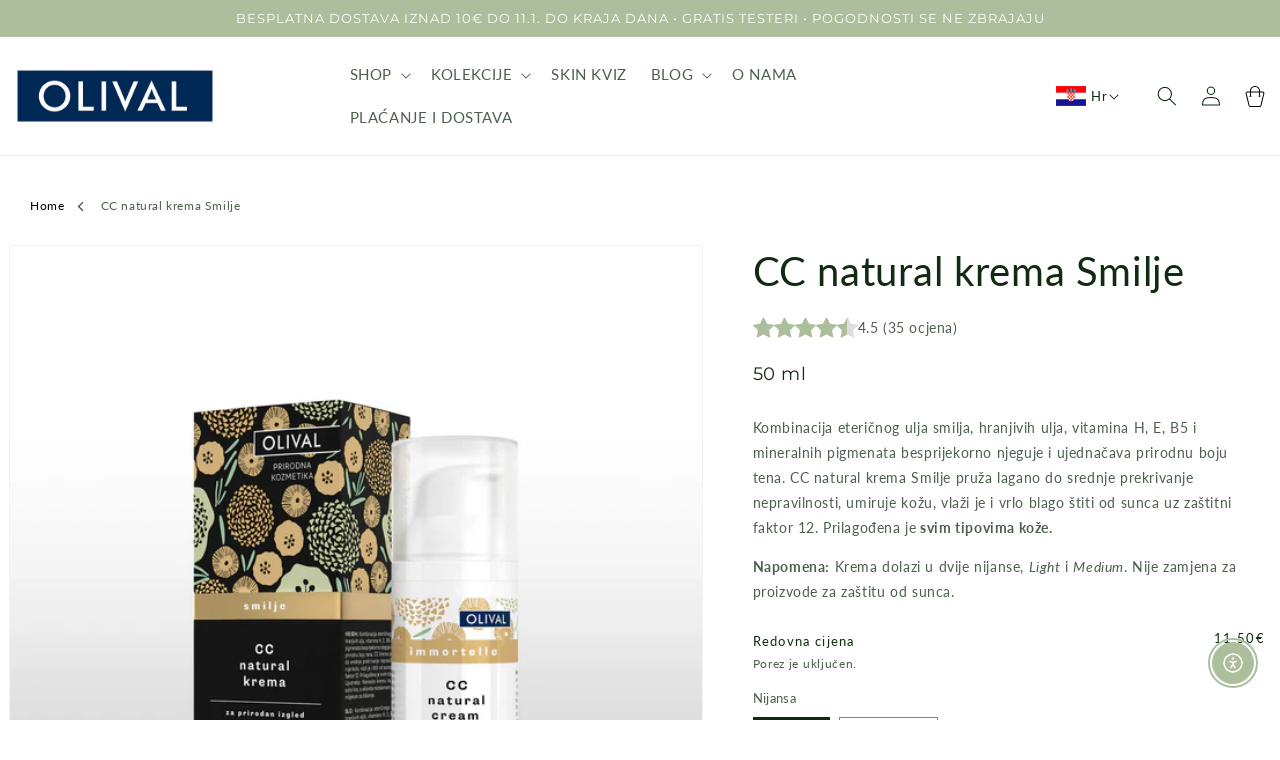

--- FILE ---
content_type: text/html; charset=utf-8
request_url: https://olival.hr/products/cc-natural-krema-smilje
body_size: 76322
content:
<!doctype html>
<html class="no-js" lang="hr">
  <head>
    
    <!-- Google Tag Manager -->
    <!-- <script>
      (function(w,d,s,l,i){w[l]=w[l]||[];w[l].push({'gtm.start':
      new Date().getTime(),event:'gtm.js'});var f=d.getElementsByTagName(s)[0],
      j=d.createElement(s),dl=l!='dataLayer'?'&l='+l:'';j.async=true;j.src=
      'https://www.googletagmanager.com/gtm.js?id='+i+dl;f.parentNode.insertBefore(j,f);
      })(window,document,'script','dataLayer','GTM-TBGS87S');
    </script> -->
    <!-- End Google Tag Manager -->

  <!-- Google Tag Manager integration- script from Consentmo GDPR Compliance App -->
  <script id="gdpr-gtm-blocking-script">
    let isGTMExecuted = false;
    function executeGTM() {
      if(!isGTMExecuted) {
        // The content of Google Tag Manager script goes here
    (function(w,d,s,l,i){w[l]=w[l]||[];w[l].push({'gtm.start':
      new Date().getTime(),event:'gtm.js'});var f=d.getElementsByTagName(s)[0],
      j=d.createElement(s),dl=l!='dataLayer'?'&l='+l:'';j.async=true;j.src=
      'https://www.googletagmanager.com/gtm.js?id='+i+dl;f.parentNode.insertBefore(j,f);
      })(window,document,'script','dataLayer','GTM-TBGS87S');
        isGTMExecuted = true;
      }
    }
    function checkConsentForGTM(adittionalChecks = 0) {  
      let cpdCookie=(document.cookie.match(/^(?:.*;)?\s*cookieconsent_preferences_disabled(\s*=\s*([^;]+)?)(?:.*)?$/)||[,null])[1];
      if(cpdCookie != null) {
        if(parseInt(cpdCookie.indexOf('marketing')) === -1 && parseInt(cpdCookie.indexOf('analytics')) === -1) {
          executeGTM();
        }
      } else {
        let gdprCache = localStorage.getItem('gdprCache') ? JSON.parse(localStorage.getItem('gdprCache')) : null;
        let gdprCacheConsentSettings = gdprCache && gdprCache.getCookieConsentSettings ? JSON.parse(gdprCache.getCookieConsentSettings) : null;
        let gdprCacheCountryDetection = gdprCache && gdprCache.countryDetection ? JSON.parse(gdprCache.countryDetection) : null;
        let ccsCookie = (document.cookie.match(/^(?:.*;)?\s*cookieconsent_status\s*=\s*([^;]+)(?:.*)?$/)||[,null])[1];
        if((gdprCacheConsentSettings || (gdprCacheCountryDetection && gdprCacheCountryDetection.disable === '1')) && !ccsCookie) {
          if((gdprCacheConsentSettings && gdprCacheConsentSettings.status === 'disabled') || gdprCacheCountryDetection.disable === '1'){
            executeGTM();
          } else {
            let initPreferences = parseInt(gdprCacheConsentSettings.checkboxes_behavior);
            if(initPreferences === 1 || initPreferences === 4) {
              executeGTM();
            }
          }
        } else {
          if (adittionalChecks > 0) {
            setTimeout(function() {
              checkConsentForGTM(adittionalChecks - 1);
            }, 1000);
          } else {
            executeGTM();
          }
        }
      }
    }
  
    checkConsentForGTM(3);
  </script>
    <meta name="msvalidate.01" content="A1C89FFB302907456788F3E1D939302F" />
    <meta name="facebook-domain-verification" content="6190sibiun2jnsfz8d2ofqd7gs7r5z">
   <!-- TikTok Pixel Code Start -->
<script>
!function (w, d, t) {
  w.TiktokAnalyticsObject=t;var ttq=w[t]=w[t]||[];ttq.methods=["page","track","identify","instances","debug","on","off","once","ready","alias","group","enableCookie","disableCookie","holdConsent","revokeConsent","grantConsent"],ttq.setAndDefer=function(t,e){t[e]=function(){t.push([e].concat(Array.prototype.slice.call(arguments,0)))}};for(var i=0;i<ttq.methods.length;i++)ttq.setAndDefer(ttq,ttq.methods[i]);ttq.instance=function(t){for(
var e=ttq._i[t]||[],n=0;n<ttq.methods.length;n++)ttq.setAndDefer(e,ttq.methods[n]);return e},ttq.load=function(e,n){var r="https://analytics.tiktok.com/i18n/pixel/events.js",o=n&&n.partner;ttq._i=ttq._i||{},ttq._i[e]=[],ttq._i[e]._u=r,ttq._t=ttq._t||{},ttq._t[e]=+new Date,ttq._o=ttq._o||{},ttq._o[e]=n||{};n=document.createElement("script")
;n.type="text/javascript",n.async=!0,n.src=r+"?sdkid="+e+"&lib="+t;e=document.getElementsByTagName("script")[0];e.parentNode.insertBefore(n,e)};


  ttq.load('CSRLHV3C77U9A53MUNFG');
  ttq.page();
}(window, document, 'ttq');
</script>
<!-- TikTok Pixel Code End -->

    <script>
      window.isense_gdpr_privacy_policy_text = "Politika privatnosti ";
      window.isense_gdpr_accept_button_text = "Prihvati označeno";
      window.isense_gdpr_close_button_text = "Zatvori";
      window.isense_gdpr_reject_button_text = "Odbij ";
      window.isense_gdpr_change_cookies_text = "Odaberi postavke";
      window.isense_gdpr_text = "Ova stranica koristi internetske kolačiće kako bi se osiguralo što bolje korisničko iskustvo.";

      window.isense_gdpr_strict_cookies_checkbox = "Nužni kolačići";
      window.isense_gdpr_strict_cookies_text = "Ovi su internetski kolačići potrebni za pokretanje stranice i ne mogu biti isključeni. Ovaj tip kolačića postavljen je isključivo kao odgovor na radnje poput odabira jezika, valute, sesija prijave ili postavki privatnosti. Preglednik je moguće postaviti tako da blokira ove kolačiće, no to može utjecati rad stranice i vaše korisničko iskustvo. Ako se kolačići isključe, vaše postavke neće biti zapamćene pa će se svaki put morati iznova pitati.";

      window.isense_gdpr_analytics_cookies_checkbox = "Analitički i statistički kolačići";
      window.isense_gdpr_analytics_cookies_text = "Ova stranica koristi integrirane analitičke alate i Google Analytics kojima se anonimno mjere podaci poput broja posjetitelja i izvora prometa. Uključeni analitički i statistički kolačići omogućuju nam da bolje razumijemo vaše korisničko iskustvo te da ga poboljšamo.";

      window.isense_gdpr_marketing_cookies_checkbox = "Marketinški i retargeting kolačići";
      window.isense_gdpr_marketing_cookies_text = "Ova stranica koristi DoubleClick i Facebook pixel kojim se omogućuje bolje korisničko iskustvo i prikazivanje relevantnih oglasa na temelju profila interesa. Ako ne dopustite ovaj tip kolačića, nećemo vam moći ponuditi iskustvo ciljanog oglašavanja.";

      window.isense_gdpr_functionality_cookies_checkbox = "Funkcionalni kolačići";
      window.isense_gdpr_functionality_cookies_text = "Ovi kolačići dozvoljavaju web stranici da zapamti vaše odabire (kao što je vaš izbor jezika ili vaši podaci za prijavu). Podatke koje prikupljamo ovim kolačićima upotrebljavamo kako bismo osigurali korisničko iskustvo na našoj web stranici koje je prilagođeno vašim odabirima i navikama.";

      window.isense_gdpr_popup_header = "Odaberi kolačiće na čije korištenje pristaješ";
      window.isense_gdpr_popup_description = "Odaberi";
      window.isense_gdpr_dismiss_button_text = "Zatvori";

      window.isense_gdpr_accept_selected_button_text = "Prihvati označeno";
      window.isense_gdpr_accept_all_button_text = "Prihvati sve";
      window.isense_gdpr_reject_all_button_text = "Translation missing: hr.cookiebar.metafields.preferences_text.reject_button_text";
      window.isense_gdpr_data_collection_text = "*Potvrdom pristajete na prikupljanje IP adrese i emaila (u slučaju registracije). Više informacija dostupno je u Politici privatnosti. ";
    </script>
    <!-- This script is added for the app - GDPR/CCPA + Cookie management -->
    <script>
      let privacyPolicyLinksTranslations = [
        {
          language : "en",
          link : "https://olival.hr/en/pages/politika-privatnosti",
        },
        {
          language : "hr",
          link : "https://olival.hr/pages/politika-privatnosti",
        }
      ];
      function checkShopify(additionalChecks = 0){
        if(window.isenseGDPR !== undefined && window.Shopify !== undefined && document.querySelector(".cc-link")) {
          var isense_gdpr_privacy_policy_link = document.querySelector(".cc-link");
          privacyPolicyLinksTranslations.forEach((translation) => {
            if(Shopify.locale == translation['language']){
              isense_gdpr_privacy_policy_link.href = translation['link'];
            }
          });
        } else {
          setTimeout(function(){
            checkShopify(additionalChecks - 1);
          }, 1000);
        }
      }
      checkShopify(3);
    </script>
    <meta charset="utf-8">
    <meta http-equiv="X-UA-Compatible" content="IE=edge">
    <meta name="viewport" content="width=device-width,initial-scale=1">
    <meta name="theme-color" content="">
    <link rel="canonical" href="https://olival.hr/products/cc-natural-krema-smilje">
    <link rel="preconnect" href="https://cdn.shopify.com" crossorigin><link rel="icon" type="image/png" href="//olival.hr/cdn/shop/files/olival-plavo-profilna-800x800_85baf01b-24b8-4fb1-aa74-482547930b9d.png?crop=center&height=32&v=1675243507&width=32"><link rel="preconnect" href="https://fonts.shopifycdn.com" crossorigin><title>
      CC natural krema Smilje
 &ndash; Olival Cosmetics</title>

    
      <meta name="description" content="Kombinacija eteričnog ulja smilja, hranjivih ulja, vitamina H, E, B5 i mineralnih pigmenata besprijekorno njeguje i ujednačava prirodnu boju tena.">
    

    

<meta property="og:site_name" content="Olival Cosmetics">
<meta property="og:url" content="https://olival.hr/products/cc-natural-krema-smilje">
<meta property="og:title" content="CC natural krema Smilje">
<meta property="og:type" content="product">
<meta property="og:description" content="Kombinacija eteričnog ulja smilja, hranjivih ulja, vitamina H, E, B5 i mineralnih pigmenata besprijekorno njeguje i ujednačava prirodnu boju tena."><meta property="og:image" content="http://olival.hr/cdn/shop/files/proizvod_CC_krema_smilje_medium_2024_b8f7395e-bd7c-4d8b-82c0-1b6798d97b49.jpg?v=1724075747">
  <meta property="og:image:secure_url" content="https://olival.hr/cdn/shop/files/proizvod_CC_krema_smilje_medium_2024_b8f7395e-bd7c-4d8b-82c0-1b6798d97b49.jpg?v=1724075747">
  <meta property="og:image:width" content="2048">
  <meta property="og:image:height" content="2048"><meta property="og:price:amount" content="11,50">
  <meta property="og:price:currency" content="EUR"><meta name="twitter:card" content="summary_large_image">
<meta name="twitter:title" content="CC natural krema Smilje">
<meta name="twitter:description" content="Kombinacija eteričnog ulja smilja, hranjivih ulja, vitamina H, E, B5 i mineralnih pigmenata besprijekorno njeguje i ujednačava prirodnu boju tena.">


    <script src="//olival.hr/cdn/shop/t/39/assets/global.js?v=53067661358446045581675530411" defer="defer"></script>
    <script>window.performance && window.performance.mark && window.performance.mark('shopify.content_for_header.start');</script><meta name="facebook-domain-verification" content="ny26uogutyms24x154ri33b8wraymp">
<meta id="shopify-digital-wallet" name="shopify-digital-wallet" content="/21626947/digital_wallets/dialog">
<link rel="alternate" hreflang="x-default" href="https://olival.hr/products/cc-natural-krema-smilje">
<link rel="alternate" hreflang="hr" href="https://olival.hr/products/cc-natural-krema-smilje">
<link rel="alternate" hreflang="en" href="https://olival.hr/en/products/cc-natural-krema-smilje">
<link rel="alternate" hreflang="en-AC" href="https://olivalcosmetics.com/products/cc-natural-krema-smilje">
<link rel="alternate" hreflang="hr-AC" href="https://olivalcosmetics.com/hr/products/cc-natural-krema-smilje">
<link rel="alternate" hreflang="en-AD" href="https://olivalcosmetics.com/products/cc-natural-krema-smilje">
<link rel="alternate" hreflang="hr-AD" href="https://olivalcosmetics.com/hr/products/cc-natural-krema-smilje">
<link rel="alternate" hreflang="en-AE" href="https://olivalcosmetics.com/products/cc-natural-krema-smilje">
<link rel="alternate" hreflang="hr-AE" href="https://olivalcosmetics.com/hr/products/cc-natural-krema-smilje">
<link rel="alternate" hreflang="en-AF" href="https://olivalcosmetics.com/products/cc-natural-krema-smilje">
<link rel="alternate" hreflang="hr-AF" href="https://olivalcosmetics.com/hr/products/cc-natural-krema-smilje">
<link rel="alternate" hreflang="en-AG" href="https://olivalcosmetics.com/products/cc-natural-krema-smilje">
<link rel="alternate" hreflang="hr-AG" href="https://olivalcosmetics.com/hr/products/cc-natural-krema-smilje">
<link rel="alternate" hreflang="en-AI" href="https://olivalcosmetics.com/products/cc-natural-krema-smilje">
<link rel="alternate" hreflang="hr-AI" href="https://olivalcosmetics.com/hr/products/cc-natural-krema-smilje">
<link rel="alternate" hreflang="en-AL" href="https://olivalcosmetics.com/products/cc-natural-krema-smilje">
<link rel="alternate" hreflang="hr-AL" href="https://olivalcosmetics.com/hr/products/cc-natural-krema-smilje">
<link rel="alternate" hreflang="en-AM" href="https://olivalcosmetics.com/products/cc-natural-krema-smilje">
<link rel="alternate" hreflang="hr-AM" href="https://olivalcosmetics.com/hr/products/cc-natural-krema-smilje">
<link rel="alternate" hreflang="en-AO" href="https://olivalcosmetics.com/products/cc-natural-krema-smilje">
<link rel="alternate" hreflang="hr-AO" href="https://olivalcosmetics.com/hr/products/cc-natural-krema-smilje">
<link rel="alternate" hreflang="en-AR" href="https://olivalcosmetics.com/products/cc-natural-krema-smilje">
<link rel="alternate" hreflang="hr-AR" href="https://olivalcosmetics.com/hr/products/cc-natural-krema-smilje">
<link rel="alternate" hreflang="en-AW" href="https://olivalcosmetics.com/products/cc-natural-krema-smilje">
<link rel="alternate" hreflang="hr-AW" href="https://olivalcosmetics.com/hr/products/cc-natural-krema-smilje">
<link rel="alternate" hreflang="en-AX" href="https://olivalcosmetics.com/products/cc-natural-krema-smilje">
<link rel="alternate" hreflang="hr-AX" href="https://olivalcosmetics.com/hr/products/cc-natural-krema-smilje">
<link rel="alternate" hreflang="en-AZ" href="https://olivalcosmetics.com/products/cc-natural-krema-smilje">
<link rel="alternate" hreflang="hr-AZ" href="https://olivalcosmetics.com/hr/products/cc-natural-krema-smilje">
<link rel="alternate" hreflang="en-BB" href="https://olivalcosmetics.com/products/cc-natural-krema-smilje">
<link rel="alternate" hreflang="hr-BB" href="https://olivalcosmetics.com/hr/products/cc-natural-krema-smilje">
<link rel="alternate" hreflang="en-BD" href="https://olivalcosmetics.com/products/cc-natural-krema-smilje">
<link rel="alternate" hreflang="hr-BD" href="https://olivalcosmetics.com/hr/products/cc-natural-krema-smilje">
<link rel="alternate" hreflang="en-BE" href="https://olivalcosmetics.com/products/cc-natural-krema-smilje">
<link rel="alternate" hreflang="hr-BE" href="https://olivalcosmetics.com/hr/products/cc-natural-krema-smilje">
<link rel="alternate" hreflang="en-BF" href="https://olivalcosmetics.com/products/cc-natural-krema-smilje">
<link rel="alternate" hreflang="hr-BF" href="https://olivalcosmetics.com/hr/products/cc-natural-krema-smilje">
<link rel="alternate" hreflang="en-BH" href="https://olivalcosmetics.com/products/cc-natural-krema-smilje">
<link rel="alternate" hreflang="hr-BH" href="https://olivalcosmetics.com/hr/products/cc-natural-krema-smilje">
<link rel="alternate" hreflang="en-BI" href="https://olivalcosmetics.com/products/cc-natural-krema-smilje">
<link rel="alternate" hreflang="hr-BI" href="https://olivalcosmetics.com/hr/products/cc-natural-krema-smilje">
<link rel="alternate" hreflang="en-BJ" href="https://olivalcosmetics.com/products/cc-natural-krema-smilje">
<link rel="alternate" hreflang="hr-BJ" href="https://olivalcosmetics.com/hr/products/cc-natural-krema-smilje">
<link rel="alternate" hreflang="en-BL" href="https://olivalcosmetics.com/products/cc-natural-krema-smilje">
<link rel="alternate" hreflang="hr-BL" href="https://olivalcosmetics.com/hr/products/cc-natural-krema-smilje">
<link rel="alternate" hreflang="en-BM" href="https://olivalcosmetics.com/products/cc-natural-krema-smilje">
<link rel="alternate" hreflang="hr-BM" href="https://olivalcosmetics.com/hr/products/cc-natural-krema-smilje">
<link rel="alternate" hreflang="en-BN" href="https://olivalcosmetics.com/products/cc-natural-krema-smilje">
<link rel="alternate" hreflang="hr-BN" href="https://olivalcosmetics.com/hr/products/cc-natural-krema-smilje">
<link rel="alternate" hreflang="en-BO" href="https://olivalcosmetics.com/products/cc-natural-krema-smilje">
<link rel="alternate" hreflang="hr-BO" href="https://olivalcosmetics.com/hr/products/cc-natural-krema-smilje">
<link rel="alternate" hreflang="en-BQ" href="https://olivalcosmetics.com/products/cc-natural-krema-smilje">
<link rel="alternate" hreflang="hr-BQ" href="https://olivalcosmetics.com/hr/products/cc-natural-krema-smilje">
<link rel="alternate" hreflang="en-BR" href="https://olivalcosmetics.com/products/cc-natural-krema-smilje">
<link rel="alternate" hreflang="hr-BR" href="https://olivalcosmetics.com/hr/products/cc-natural-krema-smilje">
<link rel="alternate" hreflang="en-BS" href="https://olivalcosmetics.com/products/cc-natural-krema-smilje">
<link rel="alternate" hreflang="hr-BS" href="https://olivalcosmetics.com/hr/products/cc-natural-krema-smilje">
<link rel="alternate" hreflang="en-BT" href="https://olivalcosmetics.com/products/cc-natural-krema-smilje">
<link rel="alternate" hreflang="hr-BT" href="https://olivalcosmetics.com/hr/products/cc-natural-krema-smilje">
<link rel="alternate" hreflang="en-BW" href="https://olivalcosmetics.com/products/cc-natural-krema-smilje">
<link rel="alternate" hreflang="hr-BW" href="https://olivalcosmetics.com/hr/products/cc-natural-krema-smilje">
<link rel="alternate" hreflang="en-BY" href="https://olivalcosmetics.com/products/cc-natural-krema-smilje">
<link rel="alternate" hreflang="hr-BY" href="https://olivalcosmetics.com/hr/products/cc-natural-krema-smilje">
<link rel="alternate" hreflang="en-BZ" href="https://olivalcosmetics.com/products/cc-natural-krema-smilje">
<link rel="alternate" hreflang="hr-BZ" href="https://olivalcosmetics.com/hr/products/cc-natural-krema-smilje">
<link rel="alternate" hreflang="en-CC" href="https://olivalcosmetics.com/products/cc-natural-krema-smilje">
<link rel="alternate" hreflang="hr-CC" href="https://olivalcosmetics.com/hr/products/cc-natural-krema-smilje">
<link rel="alternate" hreflang="en-CD" href="https://olivalcosmetics.com/products/cc-natural-krema-smilje">
<link rel="alternate" hreflang="hr-CD" href="https://olivalcosmetics.com/hr/products/cc-natural-krema-smilje">
<link rel="alternate" hreflang="en-CF" href="https://olivalcosmetics.com/products/cc-natural-krema-smilje">
<link rel="alternate" hreflang="hr-CF" href="https://olivalcosmetics.com/hr/products/cc-natural-krema-smilje">
<link rel="alternate" hreflang="en-CG" href="https://olivalcosmetics.com/products/cc-natural-krema-smilje">
<link rel="alternate" hreflang="hr-CG" href="https://olivalcosmetics.com/hr/products/cc-natural-krema-smilje">
<link rel="alternate" hreflang="en-CH" href="https://olivalcosmetics.com/products/cc-natural-krema-smilje">
<link rel="alternate" hreflang="hr-CH" href="https://olivalcosmetics.com/hr/products/cc-natural-krema-smilje">
<link rel="alternate" hreflang="en-CI" href="https://olivalcosmetics.com/products/cc-natural-krema-smilje">
<link rel="alternate" hreflang="hr-CI" href="https://olivalcosmetics.com/hr/products/cc-natural-krema-smilje">
<link rel="alternate" hreflang="en-CK" href="https://olivalcosmetics.com/products/cc-natural-krema-smilje">
<link rel="alternate" hreflang="hr-CK" href="https://olivalcosmetics.com/hr/products/cc-natural-krema-smilje">
<link rel="alternate" hreflang="en-CL" href="https://olivalcosmetics.com/products/cc-natural-krema-smilje">
<link rel="alternate" hreflang="hr-CL" href="https://olivalcosmetics.com/hr/products/cc-natural-krema-smilje">
<link rel="alternate" hreflang="en-CM" href="https://olivalcosmetics.com/products/cc-natural-krema-smilje">
<link rel="alternate" hreflang="hr-CM" href="https://olivalcosmetics.com/hr/products/cc-natural-krema-smilje">
<link rel="alternate" hreflang="en-CN" href="https://olivalcosmetics.com/products/cc-natural-krema-smilje">
<link rel="alternate" hreflang="hr-CN" href="https://olivalcosmetics.com/hr/products/cc-natural-krema-smilje">
<link rel="alternate" hreflang="en-CO" href="https://olivalcosmetics.com/products/cc-natural-krema-smilje">
<link rel="alternate" hreflang="hr-CO" href="https://olivalcosmetics.com/hr/products/cc-natural-krema-smilje">
<link rel="alternate" hreflang="en-CR" href="https://olivalcosmetics.com/products/cc-natural-krema-smilje">
<link rel="alternate" hreflang="hr-CR" href="https://olivalcosmetics.com/hr/products/cc-natural-krema-smilje">
<link rel="alternate" hreflang="en-CV" href="https://olivalcosmetics.com/products/cc-natural-krema-smilje">
<link rel="alternate" hreflang="hr-CV" href="https://olivalcosmetics.com/hr/products/cc-natural-krema-smilje">
<link rel="alternate" hreflang="en-CW" href="https://olivalcosmetics.com/products/cc-natural-krema-smilje">
<link rel="alternate" hreflang="hr-CW" href="https://olivalcosmetics.com/hr/products/cc-natural-krema-smilje">
<link rel="alternate" hreflang="en-CX" href="https://olivalcosmetics.com/products/cc-natural-krema-smilje">
<link rel="alternate" hreflang="hr-CX" href="https://olivalcosmetics.com/hr/products/cc-natural-krema-smilje">
<link rel="alternate" hreflang="en-CY" href="https://olivalcosmetics.com/products/cc-natural-krema-smilje">
<link rel="alternate" hreflang="hr-CY" href="https://olivalcosmetics.com/hr/products/cc-natural-krema-smilje">
<link rel="alternate" hreflang="en-DJ" href="https://olivalcosmetics.com/products/cc-natural-krema-smilje">
<link rel="alternate" hreflang="hr-DJ" href="https://olivalcosmetics.com/hr/products/cc-natural-krema-smilje">
<link rel="alternate" hreflang="en-DK" href="https://olivalcosmetics.com/products/cc-natural-krema-smilje">
<link rel="alternate" hreflang="hr-DK" href="https://olivalcosmetics.com/hr/products/cc-natural-krema-smilje">
<link rel="alternate" hreflang="en-DM" href="https://olivalcosmetics.com/products/cc-natural-krema-smilje">
<link rel="alternate" hreflang="hr-DM" href="https://olivalcosmetics.com/hr/products/cc-natural-krema-smilje">
<link rel="alternate" hreflang="en-DO" href="https://olivalcosmetics.com/products/cc-natural-krema-smilje">
<link rel="alternate" hreflang="hr-DO" href="https://olivalcosmetics.com/hr/products/cc-natural-krema-smilje">
<link rel="alternate" hreflang="en-DZ" href="https://olivalcosmetics.com/products/cc-natural-krema-smilje">
<link rel="alternate" hreflang="hr-DZ" href="https://olivalcosmetics.com/hr/products/cc-natural-krema-smilje">
<link rel="alternate" hreflang="en-EC" href="https://olivalcosmetics.com/products/cc-natural-krema-smilje">
<link rel="alternate" hreflang="hr-EC" href="https://olivalcosmetics.com/hr/products/cc-natural-krema-smilje">
<link rel="alternate" hreflang="en-EE" href="https://olivalcosmetics.com/products/cc-natural-krema-smilje">
<link rel="alternate" hreflang="hr-EE" href="https://olivalcosmetics.com/hr/products/cc-natural-krema-smilje">
<link rel="alternate" hreflang="en-EG" href="https://olivalcosmetics.com/products/cc-natural-krema-smilje">
<link rel="alternate" hreflang="hr-EG" href="https://olivalcosmetics.com/hr/products/cc-natural-krema-smilje">
<link rel="alternate" hreflang="en-EH" href="https://olivalcosmetics.com/products/cc-natural-krema-smilje">
<link rel="alternate" hreflang="hr-EH" href="https://olivalcosmetics.com/hr/products/cc-natural-krema-smilje">
<link rel="alternate" hreflang="en-ER" href="https://olivalcosmetics.com/products/cc-natural-krema-smilje">
<link rel="alternate" hreflang="hr-ER" href="https://olivalcosmetics.com/hr/products/cc-natural-krema-smilje">
<link rel="alternate" hreflang="en-ES" href="https://olivalcosmetics.com/products/cc-natural-krema-smilje">
<link rel="alternate" hreflang="hr-ES" href="https://olivalcosmetics.com/hr/products/cc-natural-krema-smilje">
<link rel="alternate" hreflang="en-ET" href="https://olivalcosmetics.com/products/cc-natural-krema-smilje">
<link rel="alternate" hreflang="hr-ET" href="https://olivalcosmetics.com/hr/products/cc-natural-krema-smilje">
<link rel="alternate" hreflang="en-FI" href="https://olivalcosmetics.com/products/cc-natural-krema-smilje">
<link rel="alternate" hreflang="hr-FI" href="https://olivalcosmetics.com/hr/products/cc-natural-krema-smilje">
<link rel="alternate" hreflang="en-FJ" href="https://olivalcosmetics.com/products/cc-natural-krema-smilje">
<link rel="alternate" hreflang="hr-FJ" href="https://olivalcosmetics.com/hr/products/cc-natural-krema-smilje">
<link rel="alternate" hreflang="en-FK" href="https://olivalcosmetics.com/products/cc-natural-krema-smilje">
<link rel="alternate" hreflang="hr-FK" href="https://olivalcosmetics.com/hr/products/cc-natural-krema-smilje">
<link rel="alternate" hreflang="en-FO" href="https://olivalcosmetics.com/products/cc-natural-krema-smilje">
<link rel="alternate" hreflang="hr-FO" href="https://olivalcosmetics.com/hr/products/cc-natural-krema-smilje">
<link rel="alternate" hreflang="en-FR" href="https://olivalcosmetics.com/products/cc-natural-krema-smilje">
<link rel="alternate" hreflang="hr-FR" href="https://olivalcosmetics.com/hr/products/cc-natural-krema-smilje">
<link rel="alternate" hreflang="en-GA" href="https://olivalcosmetics.com/products/cc-natural-krema-smilje">
<link rel="alternate" hreflang="hr-GA" href="https://olivalcosmetics.com/hr/products/cc-natural-krema-smilje">
<link rel="alternate" hreflang="en-GD" href="https://olivalcosmetics.com/products/cc-natural-krema-smilje">
<link rel="alternate" hreflang="hr-GD" href="https://olivalcosmetics.com/hr/products/cc-natural-krema-smilje">
<link rel="alternate" hreflang="en-GE" href="https://olivalcosmetics.com/products/cc-natural-krema-smilje">
<link rel="alternate" hreflang="hr-GE" href="https://olivalcosmetics.com/hr/products/cc-natural-krema-smilje">
<link rel="alternate" hreflang="en-GF" href="https://olivalcosmetics.com/products/cc-natural-krema-smilje">
<link rel="alternate" hreflang="hr-GF" href="https://olivalcosmetics.com/hr/products/cc-natural-krema-smilje">
<link rel="alternate" hreflang="en-GG" href="https://olivalcosmetics.com/products/cc-natural-krema-smilje">
<link rel="alternate" hreflang="hr-GG" href="https://olivalcosmetics.com/hr/products/cc-natural-krema-smilje">
<link rel="alternate" hreflang="en-GH" href="https://olivalcosmetics.com/products/cc-natural-krema-smilje">
<link rel="alternate" hreflang="hr-GH" href="https://olivalcosmetics.com/hr/products/cc-natural-krema-smilje">
<link rel="alternate" hreflang="en-GI" href="https://olivalcosmetics.com/products/cc-natural-krema-smilje">
<link rel="alternate" hreflang="hr-GI" href="https://olivalcosmetics.com/hr/products/cc-natural-krema-smilje">
<link rel="alternate" hreflang="en-GL" href="https://olivalcosmetics.com/products/cc-natural-krema-smilje">
<link rel="alternate" hreflang="hr-GL" href="https://olivalcosmetics.com/hr/products/cc-natural-krema-smilje">
<link rel="alternate" hreflang="en-GM" href="https://olivalcosmetics.com/products/cc-natural-krema-smilje">
<link rel="alternate" hreflang="hr-GM" href="https://olivalcosmetics.com/hr/products/cc-natural-krema-smilje">
<link rel="alternate" hreflang="en-GN" href="https://olivalcosmetics.com/products/cc-natural-krema-smilje">
<link rel="alternate" hreflang="hr-GN" href="https://olivalcosmetics.com/hr/products/cc-natural-krema-smilje">
<link rel="alternate" hreflang="en-GP" href="https://olivalcosmetics.com/products/cc-natural-krema-smilje">
<link rel="alternate" hreflang="hr-GP" href="https://olivalcosmetics.com/hr/products/cc-natural-krema-smilje">
<link rel="alternate" hreflang="en-GQ" href="https://olivalcosmetics.com/products/cc-natural-krema-smilje">
<link rel="alternate" hreflang="hr-GQ" href="https://olivalcosmetics.com/hr/products/cc-natural-krema-smilje">
<link rel="alternate" hreflang="en-GR" href="https://olivalcosmetics.com/products/cc-natural-krema-smilje">
<link rel="alternate" hreflang="hr-GR" href="https://olivalcosmetics.com/hr/products/cc-natural-krema-smilje">
<link rel="alternate" hreflang="en-GS" href="https://olivalcosmetics.com/products/cc-natural-krema-smilje">
<link rel="alternate" hreflang="hr-GS" href="https://olivalcosmetics.com/hr/products/cc-natural-krema-smilje">
<link rel="alternate" hreflang="en-GT" href="https://olivalcosmetics.com/products/cc-natural-krema-smilje">
<link rel="alternate" hreflang="hr-GT" href="https://olivalcosmetics.com/hr/products/cc-natural-krema-smilje">
<link rel="alternate" hreflang="en-GW" href="https://olivalcosmetics.com/products/cc-natural-krema-smilje">
<link rel="alternate" hreflang="hr-GW" href="https://olivalcosmetics.com/hr/products/cc-natural-krema-smilje">
<link rel="alternate" hreflang="en-GY" href="https://olivalcosmetics.com/products/cc-natural-krema-smilje">
<link rel="alternate" hreflang="hr-GY" href="https://olivalcosmetics.com/hr/products/cc-natural-krema-smilje">
<link rel="alternate" hreflang="en-HK" href="https://olivalcosmetics.com/products/cc-natural-krema-smilje">
<link rel="alternate" hreflang="hr-HK" href="https://olivalcosmetics.com/hr/products/cc-natural-krema-smilje">
<link rel="alternate" hreflang="en-HN" href="https://olivalcosmetics.com/products/cc-natural-krema-smilje">
<link rel="alternate" hreflang="hr-HN" href="https://olivalcosmetics.com/hr/products/cc-natural-krema-smilje">
<link rel="alternate" hreflang="en-HT" href="https://olivalcosmetics.com/products/cc-natural-krema-smilje">
<link rel="alternate" hreflang="hr-HT" href="https://olivalcosmetics.com/hr/products/cc-natural-krema-smilje">
<link rel="alternate" hreflang="en-ID" href="https://olivalcosmetics.com/products/cc-natural-krema-smilje">
<link rel="alternate" hreflang="hr-ID" href="https://olivalcosmetics.com/hr/products/cc-natural-krema-smilje">
<link rel="alternate" hreflang="en-IL" href="https://olivalcosmetics.com/products/cc-natural-krema-smilje">
<link rel="alternate" hreflang="hr-IL" href="https://olivalcosmetics.com/hr/products/cc-natural-krema-smilje">
<link rel="alternate" hreflang="en-IM" href="https://olivalcosmetics.com/products/cc-natural-krema-smilje">
<link rel="alternate" hreflang="hr-IM" href="https://olivalcosmetics.com/hr/products/cc-natural-krema-smilje">
<link rel="alternate" hreflang="en-IN" href="https://olivalcosmetics.com/products/cc-natural-krema-smilje">
<link rel="alternate" hreflang="hr-IN" href="https://olivalcosmetics.com/hr/products/cc-natural-krema-smilje">
<link rel="alternate" hreflang="en-IO" href="https://olivalcosmetics.com/products/cc-natural-krema-smilje">
<link rel="alternate" hreflang="hr-IO" href="https://olivalcosmetics.com/hr/products/cc-natural-krema-smilje">
<link rel="alternate" hreflang="en-IQ" href="https://olivalcosmetics.com/products/cc-natural-krema-smilje">
<link rel="alternate" hreflang="hr-IQ" href="https://olivalcosmetics.com/hr/products/cc-natural-krema-smilje">
<link rel="alternate" hreflang="en-IS" href="https://olivalcosmetics.com/products/cc-natural-krema-smilje">
<link rel="alternate" hreflang="hr-IS" href="https://olivalcosmetics.com/hr/products/cc-natural-krema-smilje">
<link rel="alternate" hreflang="en-JE" href="https://olivalcosmetics.com/products/cc-natural-krema-smilje">
<link rel="alternate" hreflang="hr-JE" href="https://olivalcosmetics.com/hr/products/cc-natural-krema-smilje">
<link rel="alternate" hreflang="en-JM" href="https://olivalcosmetics.com/products/cc-natural-krema-smilje">
<link rel="alternate" hreflang="hr-JM" href="https://olivalcosmetics.com/hr/products/cc-natural-krema-smilje">
<link rel="alternate" hreflang="en-JO" href="https://olivalcosmetics.com/products/cc-natural-krema-smilje">
<link rel="alternate" hreflang="hr-JO" href="https://olivalcosmetics.com/hr/products/cc-natural-krema-smilje">
<link rel="alternate" hreflang="en-JP" href="https://olivalcosmetics.com/products/cc-natural-krema-smilje">
<link rel="alternate" hreflang="hr-JP" href="https://olivalcosmetics.com/hr/products/cc-natural-krema-smilje">
<link rel="alternate" hreflang="en-KE" href="https://olivalcosmetics.com/products/cc-natural-krema-smilje">
<link rel="alternate" hreflang="hr-KE" href="https://olivalcosmetics.com/hr/products/cc-natural-krema-smilje">
<link rel="alternate" hreflang="en-KG" href="https://olivalcosmetics.com/products/cc-natural-krema-smilje">
<link rel="alternate" hreflang="hr-KG" href="https://olivalcosmetics.com/hr/products/cc-natural-krema-smilje">
<link rel="alternate" hreflang="en-KH" href="https://olivalcosmetics.com/products/cc-natural-krema-smilje">
<link rel="alternate" hreflang="hr-KH" href="https://olivalcosmetics.com/hr/products/cc-natural-krema-smilje">
<link rel="alternate" hreflang="en-KI" href="https://olivalcosmetics.com/products/cc-natural-krema-smilje">
<link rel="alternate" hreflang="hr-KI" href="https://olivalcosmetics.com/hr/products/cc-natural-krema-smilje">
<link rel="alternate" hreflang="en-KM" href="https://olivalcosmetics.com/products/cc-natural-krema-smilje">
<link rel="alternate" hreflang="hr-KM" href="https://olivalcosmetics.com/hr/products/cc-natural-krema-smilje">
<link rel="alternate" hreflang="en-KN" href="https://olivalcosmetics.com/products/cc-natural-krema-smilje">
<link rel="alternate" hreflang="hr-KN" href="https://olivalcosmetics.com/hr/products/cc-natural-krema-smilje">
<link rel="alternate" hreflang="en-KR" href="https://olivalcosmetics.com/products/cc-natural-krema-smilje">
<link rel="alternate" hreflang="hr-KR" href="https://olivalcosmetics.com/hr/products/cc-natural-krema-smilje">
<link rel="alternate" hreflang="en-KW" href="https://olivalcosmetics.com/products/cc-natural-krema-smilje">
<link rel="alternate" hreflang="hr-KW" href="https://olivalcosmetics.com/hr/products/cc-natural-krema-smilje">
<link rel="alternate" hreflang="en-KY" href="https://olivalcosmetics.com/products/cc-natural-krema-smilje">
<link rel="alternate" hreflang="hr-KY" href="https://olivalcosmetics.com/hr/products/cc-natural-krema-smilje">
<link rel="alternate" hreflang="en-KZ" href="https://olivalcosmetics.com/products/cc-natural-krema-smilje">
<link rel="alternate" hreflang="hr-KZ" href="https://olivalcosmetics.com/hr/products/cc-natural-krema-smilje">
<link rel="alternate" hreflang="en-LA" href="https://olivalcosmetics.com/products/cc-natural-krema-smilje">
<link rel="alternate" hreflang="hr-LA" href="https://olivalcosmetics.com/hr/products/cc-natural-krema-smilje">
<link rel="alternate" hreflang="en-LB" href="https://olivalcosmetics.com/products/cc-natural-krema-smilje">
<link rel="alternate" hreflang="hr-LB" href="https://olivalcosmetics.com/hr/products/cc-natural-krema-smilje">
<link rel="alternate" hreflang="en-LC" href="https://olivalcosmetics.com/products/cc-natural-krema-smilje">
<link rel="alternate" hreflang="hr-LC" href="https://olivalcosmetics.com/hr/products/cc-natural-krema-smilje">
<link rel="alternate" hreflang="en-LI" href="https://olivalcosmetics.com/products/cc-natural-krema-smilje">
<link rel="alternate" hreflang="hr-LI" href="https://olivalcosmetics.com/hr/products/cc-natural-krema-smilje">
<link rel="alternate" hreflang="en-LK" href="https://olivalcosmetics.com/products/cc-natural-krema-smilje">
<link rel="alternate" hreflang="hr-LK" href="https://olivalcosmetics.com/hr/products/cc-natural-krema-smilje">
<link rel="alternate" hreflang="en-LR" href="https://olivalcosmetics.com/products/cc-natural-krema-smilje">
<link rel="alternate" hreflang="hr-LR" href="https://olivalcosmetics.com/hr/products/cc-natural-krema-smilje">
<link rel="alternate" hreflang="en-LS" href="https://olivalcosmetics.com/products/cc-natural-krema-smilje">
<link rel="alternate" hreflang="hr-LS" href="https://olivalcosmetics.com/hr/products/cc-natural-krema-smilje">
<link rel="alternate" hreflang="en-LT" href="https://olivalcosmetics.com/products/cc-natural-krema-smilje">
<link rel="alternate" hreflang="hr-LT" href="https://olivalcosmetics.com/hr/products/cc-natural-krema-smilje">
<link rel="alternate" hreflang="en-LU" href="https://olivalcosmetics.com/products/cc-natural-krema-smilje">
<link rel="alternate" hreflang="hr-LU" href="https://olivalcosmetics.com/hr/products/cc-natural-krema-smilje">
<link rel="alternate" hreflang="en-LV" href="https://olivalcosmetics.com/products/cc-natural-krema-smilje">
<link rel="alternate" hreflang="hr-LV" href="https://olivalcosmetics.com/hr/products/cc-natural-krema-smilje">
<link rel="alternate" hreflang="en-LY" href="https://olivalcosmetics.com/products/cc-natural-krema-smilje">
<link rel="alternate" hreflang="hr-LY" href="https://olivalcosmetics.com/hr/products/cc-natural-krema-smilje">
<link rel="alternate" hreflang="en-MA" href="https://olivalcosmetics.com/products/cc-natural-krema-smilje">
<link rel="alternate" hreflang="hr-MA" href="https://olivalcosmetics.com/hr/products/cc-natural-krema-smilje">
<link rel="alternate" hreflang="en-MC" href="https://olivalcosmetics.com/products/cc-natural-krema-smilje">
<link rel="alternate" hreflang="hr-MC" href="https://olivalcosmetics.com/hr/products/cc-natural-krema-smilje">
<link rel="alternate" hreflang="en-MD" href="https://olivalcosmetics.com/products/cc-natural-krema-smilje">
<link rel="alternate" hreflang="hr-MD" href="https://olivalcosmetics.com/hr/products/cc-natural-krema-smilje">
<link rel="alternate" hreflang="en-ME" href="https://olivalcosmetics.com/products/cc-natural-krema-smilje">
<link rel="alternate" hreflang="hr-ME" href="https://olivalcosmetics.com/hr/products/cc-natural-krema-smilje">
<link rel="alternate" hreflang="en-MF" href="https://olivalcosmetics.com/products/cc-natural-krema-smilje">
<link rel="alternate" hreflang="hr-MF" href="https://olivalcosmetics.com/hr/products/cc-natural-krema-smilje">
<link rel="alternate" hreflang="en-MG" href="https://olivalcosmetics.com/products/cc-natural-krema-smilje">
<link rel="alternate" hreflang="hr-MG" href="https://olivalcosmetics.com/hr/products/cc-natural-krema-smilje">
<link rel="alternate" hreflang="en-MK" href="https://olivalcosmetics.com/products/cc-natural-krema-smilje">
<link rel="alternate" hreflang="hr-MK" href="https://olivalcosmetics.com/hr/products/cc-natural-krema-smilje">
<link rel="alternate" hreflang="en-ML" href="https://olivalcosmetics.com/products/cc-natural-krema-smilje">
<link rel="alternate" hreflang="hr-ML" href="https://olivalcosmetics.com/hr/products/cc-natural-krema-smilje">
<link rel="alternate" hreflang="en-MM" href="https://olivalcosmetics.com/products/cc-natural-krema-smilje">
<link rel="alternate" hreflang="hr-MM" href="https://olivalcosmetics.com/hr/products/cc-natural-krema-smilje">
<link rel="alternate" hreflang="en-MN" href="https://olivalcosmetics.com/products/cc-natural-krema-smilje">
<link rel="alternate" hreflang="hr-MN" href="https://olivalcosmetics.com/hr/products/cc-natural-krema-smilje">
<link rel="alternate" hreflang="en-MO" href="https://olivalcosmetics.com/products/cc-natural-krema-smilje">
<link rel="alternate" hreflang="hr-MO" href="https://olivalcosmetics.com/hr/products/cc-natural-krema-smilje">
<link rel="alternate" hreflang="en-MQ" href="https://olivalcosmetics.com/products/cc-natural-krema-smilje">
<link rel="alternate" hreflang="hr-MQ" href="https://olivalcosmetics.com/hr/products/cc-natural-krema-smilje">
<link rel="alternate" hreflang="en-MR" href="https://olivalcosmetics.com/products/cc-natural-krema-smilje">
<link rel="alternate" hreflang="hr-MR" href="https://olivalcosmetics.com/hr/products/cc-natural-krema-smilje">
<link rel="alternate" hreflang="en-MS" href="https://olivalcosmetics.com/products/cc-natural-krema-smilje">
<link rel="alternate" hreflang="hr-MS" href="https://olivalcosmetics.com/hr/products/cc-natural-krema-smilje">
<link rel="alternate" hreflang="en-MT" href="https://olivalcosmetics.com/products/cc-natural-krema-smilje">
<link rel="alternate" hreflang="hr-MT" href="https://olivalcosmetics.com/hr/products/cc-natural-krema-smilje">
<link rel="alternate" hreflang="en-MU" href="https://olivalcosmetics.com/products/cc-natural-krema-smilje">
<link rel="alternate" hreflang="hr-MU" href="https://olivalcosmetics.com/hr/products/cc-natural-krema-smilje">
<link rel="alternate" hreflang="en-MV" href="https://olivalcosmetics.com/products/cc-natural-krema-smilje">
<link rel="alternate" hreflang="hr-MV" href="https://olivalcosmetics.com/hr/products/cc-natural-krema-smilje">
<link rel="alternate" hreflang="en-MW" href="https://olivalcosmetics.com/products/cc-natural-krema-smilje">
<link rel="alternate" hreflang="hr-MW" href="https://olivalcosmetics.com/hr/products/cc-natural-krema-smilje">
<link rel="alternate" hreflang="en-MX" href="https://olivalcosmetics.com/products/cc-natural-krema-smilje">
<link rel="alternate" hreflang="hr-MX" href="https://olivalcosmetics.com/hr/products/cc-natural-krema-smilje">
<link rel="alternate" hreflang="en-MY" href="https://olivalcosmetics.com/products/cc-natural-krema-smilje">
<link rel="alternate" hreflang="hr-MY" href="https://olivalcosmetics.com/hr/products/cc-natural-krema-smilje">
<link rel="alternate" hreflang="en-MZ" href="https://olivalcosmetics.com/products/cc-natural-krema-smilje">
<link rel="alternate" hreflang="hr-MZ" href="https://olivalcosmetics.com/hr/products/cc-natural-krema-smilje">
<link rel="alternate" hreflang="en-NA" href="https://olivalcosmetics.com/products/cc-natural-krema-smilje">
<link rel="alternate" hreflang="hr-NA" href="https://olivalcosmetics.com/hr/products/cc-natural-krema-smilje">
<link rel="alternate" hreflang="en-NC" href="https://olivalcosmetics.com/products/cc-natural-krema-smilje">
<link rel="alternate" hreflang="hr-NC" href="https://olivalcosmetics.com/hr/products/cc-natural-krema-smilje">
<link rel="alternate" hreflang="en-NE" href="https://olivalcosmetics.com/products/cc-natural-krema-smilje">
<link rel="alternate" hreflang="hr-NE" href="https://olivalcosmetics.com/hr/products/cc-natural-krema-smilje">
<link rel="alternate" hreflang="en-NF" href="https://olivalcosmetics.com/products/cc-natural-krema-smilje">
<link rel="alternate" hreflang="hr-NF" href="https://olivalcosmetics.com/hr/products/cc-natural-krema-smilje">
<link rel="alternate" hreflang="en-NG" href="https://olivalcosmetics.com/products/cc-natural-krema-smilje">
<link rel="alternate" hreflang="hr-NG" href="https://olivalcosmetics.com/hr/products/cc-natural-krema-smilje">
<link rel="alternate" hreflang="en-NI" href="https://olivalcosmetics.com/products/cc-natural-krema-smilje">
<link rel="alternate" hreflang="hr-NI" href="https://olivalcosmetics.com/hr/products/cc-natural-krema-smilje">
<link rel="alternate" hreflang="en-NP" href="https://olivalcosmetics.com/products/cc-natural-krema-smilje">
<link rel="alternate" hreflang="hr-NP" href="https://olivalcosmetics.com/hr/products/cc-natural-krema-smilje">
<link rel="alternate" hreflang="en-NR" href="https://olivalcosmetics.com/products/cc-natural-krema-smilje">
<link rel="alternate" hreflang="hr-NR" href="https://olivalcosmetics.com/hr/products/cc-natural-krema-smilje">
<link rel="alternate" hreflang="en-NU" href="https://olivalcosmetics.com/products/cc-natural-krema-smilje">
<link rel="alternate" hreflang="hr-NU" href="https://olivalcosmetics.com/hr/products/cc-natural-krema-smilje">
<link rel="alternate" hreflang="en-NZ" href="https://olivalcosmetics.com/products/cc-natural-krema-smilje">
<link rel="alternate" hreflang="hr-NZ" href="https://olivalcosmetics.com/hr/products/cc-natural-krema-smilje">
<link rel="alternate" hreflang="en-OM" href="https://olivalcosmetics.com/products/cc-natural-krema-smilje">
<link rel="alternate" hreflang="hr-OM" href="https://olivalcosmetics.com/hr/products/cc-natural-krema-smilje">
<link rel="alternate" hreflang="en-PA" href="https://olivalcosmetics.com/products/cc-natural-krema-smilje">
<link rel="alternate" hreflang="hr-PA" href="https://olivalcosmetics.com/hr/products/cc-natural-krema-smilje">
<link rel="alternate" hreflang="en-PE" href="https://olivalcosmetics.com/products/cc-natural-krema-smilje">
<link rel="alternate" hreflang="hr-PE" href="https://olivalcosmetics.com/hr/products/cc-natural-krema-smilje">
<link rel="alternate" hreflang="en-PF" href="https://olivalcosmetics.com/products/cc-natural-krema-smilje">
<link rel="alternate" hreflang="hr-PF" href="https://olivalcosmetics.com/hr/products/cc-natural-krema-smilje">
<link rel="alternate" hreflang="en-PG" href="https://olivalcosmetics.com/products/cc-natural-krema-smilje">
<link rel="alternate" hreflang="hr-PG" href="https://olivalcosmetics.com/hr/products/cc-natural-krema-smilje">
<link rel="alternate" hreflang="en-PH" href="https://olivalcosmetics.com/products/cc-natural-krema-smilje">
<link rel="alternate" hreflang="hr-PH" href="https://olivalcosmetics.com/hr/products/cc-natural-krema-smilje">
<link rel="alternate" hreflang="en-PK" href="https://olivalcosmetics.com/products/cc-natural-krema-smilje">
<link rel="alternate" hreflang="hr-PK" href="https://olivalcosmetics.com/hr/products/cc-natural-krema-smilje">
<link rel="alternate" hreflang="en-PM" href="https://olivalcosmetics.com/products/cc-natural-krema-smilje">
<link rel="alternate" hreflang="hr-PM" href="https://olivalcosmetics.com/hr/products/cc-natural-krema-smilje">
<link rel="alternate" hreflang="en-PN" href="https://olivalcosmetics.com/products/cc-natural-krema-smilje">
<link rel="alternate" hreflang="hr-PN" href="https://olivalcosmetics.com/hr/products/cc-natural-krema-smilje">
<link rel="alternate" hreflang="en-PS" href="https://olivalcosmetics.com/products/cc-natural-krema-smilje">
<link rel="alternate" hreflang="hr-PS" href="https://olivalcosmetics.com/hr/products/cc-natural-krema-smilje">
<link rel="alternate" hreflang="en-PT" href="https://olivalcosmetics.com/products/cc-natural-krema-smilje">
<link rel="alternate" hreflang="hr-PT" href="https://olivalcosmetics.com/hr/products/cc-natural-krema-smilje">
<link rel="alternate" hreflang="en-PY" href="https://olivalcosmetics.com/products/cc-natural-krema-smilje">
<link rel="alternate" hreflang="hr-PY" href="https://olivalcosmetics.com/hr/products/cc-natural-krema-smilje">
<link rel="alternate" hreflang="en-QA" href="https://olivalcosmetics.com/products/cc-natural-krema-smilje">
<link rel="alternate" hreflang="hr-QA" href="https://olivalcosmetics.com/hr/products/cc-natural-krema-smilje">
<link rel="alternate" hreflang="en-RE" href="https://olivalcosmetics.com/products/cc-natural-krema-smilje">
<link rel="alternate" hreflang="hr-RE" href="https://olivalcosmetics.com/hr/products/cc-natural-krema-smilje">
<link rel="alternate" hreflang="en-RO" href="https://olivalcosmetics.com/products/cc-natural-krema-smilje">
<link rel="alternate" hreflang="hr-RO" href="https://olivalcosmetics.com/hr/products/cc-natural-krema-smilje">
<link rel="alternate" hreflang="en-RU" href="https://olivalcosmetics.com/products/cc-natural-krema-smilje">
<link rel="alternate" hreflang="hr-RU" href="https://olivalcosmetics.com/hr/products/cc-natural-krema-smilje">
<link rel="alternate" hreflang="en-RW" href="https://olivalcosmetics.com/products/cc-natural-krema-smilje">
<link rel="alternate" hreflang="hr-RW" href="https://olivalcosmetics.com/hr/products/cc-natural-krema-smilje">
<link rel="alternate" hreflang="en-SA" href="https://olivalcosmetics.com/products/cc-natural-krema-smilje">
<link rel="alternate" hreflang="hr-SA" href="https://olivalcosmetics.com/hr/products/cc-natural-krema-smilje">
<link rel="alternate" hreflang="en-SB" href="https://olivalcosmetics.com/products/cc-natural-krema-smilje">
<link rel="alternate" hreflang="hr-SB" href="https://olivalcosmetics.com/hr/products/cc-natural-krema-smilje">
<link rel="alternate" hreflang="en-SC" href="https://olivalcosmetics.com/products/cc-natural-krema-smilje">
<link rel="alternate" hreflang="hr-SC" href="https://olivalcosmetics.com/hr/products/cc-natural-krema-smilje">
<link rel="alternate" hreflang="en-SD" href="https://olivalcosmetics.com/products/cc-natural-krema-smilje">
<link rel="alternate" hreflang="hr-SD" href="https://olivalcosmetics.com/hr/products/cc-natural-krema-smilje">
<link rel="alternate" hreflang="en-SG" href="https://olivalcosmetics.com/products/cc-natural-krema-smilje">
<link rel="alternate" hreflang="hr-SG" href="https://olivalcosmetics.com/hr/products/cc-natural-krema-smilje">
<link rel="alternate" hreflang="en-SH" href="https://olivalcosmetics.com/products/cc-natural-krema-smilje">
<link rel="alternate" hreflang="hr-SH" href="https://olivalcosmetics.com/hr/products/cc-natural-krema-smilje">
<link rel="alternate" hreflang="en-SJ" href="https://olivalcosmetics.com/products/cc-natural-krema-smilje">
<link rel="alternate" hreflang="hr-SJ" href="https://olivalcosmetics.com/hr/products/cc-natural-krema-smilje">
<link rel="alternate" hreflang="en-SL" href="https://olivalcosmetics.com/products/cc-natural-krema-smilje">
<link rel="alternate" hreflang="hr-SL" href="https://olivalcosmetics.com/hr/products/cc-natural-krema-smilje">
<link rel="alternate" hreflang="en-SM" href="https://olivalcosmetics.com/products/cc-natural-krema-smilje">
<link rel="alternate" hreflang="hr-SM" href="https://olivalcosmetics.com/hr/products/cc-natural-krema-smilje">
<link rel="alternate" hreflang="en-SN" href="https://olivalcosmetics.com/products/cc-natural-krema-smilje">
<link rel="alternate" hreflang="hr-SN" href="https://olivalcosmetics.com/hr/products/cc-natural-krema-smilje">
<link rel="alternate" hreflang="en-SO" href="https://olivalcosmetics.com/products/cc-natural-krema-smilje">
<link rel="alternate" hreflang="hr-SO" href="https://olivalcosmetics.com/hr/products/cc-natural-krema-smilje">
<link rel="alternate" hreflang="en-SR" href="https://olivalcosmetics.com/products/cc-natural-krema-smilje">
<link rel="alternate" hreflang="hr-SR" href="https://olivalcosmetics.com/hr/products/cc-natural-krema-smilje">
<link rel="alternate" hreflang="en-SS" href="https://olivalcosmetics.com/products/cc-natural-krema-smilje">
<link rel="alternate" hreflang="hr-SS" href="https://olivalcosmetics.com/hr/products/cc-natural-krema-smilje">
<link rel="alternate" hreflang="en-ST" href="https://olivalcosmetics.com/products/cc-natural-krema-smilje">
<link rel="alternate" hreflang="hr-ST" href="https://olivalcosmetics.com/hr/products/cc-natural-krema-smilje">
<link rel="alternate" hreflang="en-SV" href="https://olivalcosmetics.com/products/cc-natural-krema-smilje">
<link rel="alternate" hreflang="hr-SV" href="https://olivalcosmetics.com/hr/products/cc-natural-krema-smilje">
<link rel="alternate" hreflang="en-SX" href="https://olivalcosmetics.com/products/cc-natural-krema-smilje">
<link rel="alternate" hreflang="hr-SX" href="https://olivalcosmetics.com/hr/products/cc-natural-krema-smilje">
<link rel="alternate" hreflang="en-SZ" href="https://olivalcosmetics.com/products/cc-natural-krema-smilje">
<link rel="alternate" hreflang="hr-SZ" href="https://olivalcosmetics.com/hr/products/cc-natural-krema-smilje">
<link rel="alternate" hreflang="en-TA" href="https://olivalcosmetics.com/products/cc-natural-krema-smilje">
<link rel="alternate" hreflang="hr-TA" href="https://olivalcosmetics.com/hr/products/cc-natural-krema-smilje">
<link rel="alternate" hreflang="en-TC" href="https://olivalcosmetics.com/products/cc-natural-krema-smilje">
<link rel="alternate" hreflang="hr-TC" href="https://olivalcosmetics.com/hr/products/cc-natural-krema-smilje">
<link rel="alternate" hreflang="en-TD" href="https://olivalcosmetics.com/products/cc-natural-krema-smilje">
<link rel="alternate" hreflang="hr-TD" href="https://olivalcosmetics.com/hr/products/cc-natural-krema-smilje">
<link rel="alternate" hreflang="en-TF" href="https://olivalcosmetics.com/products/cc-natural-krema-smilje">
<link rel="alternate" hreflang="hr-TF" href="https://olivalcosmetics.com/hr/products/cc-natural-krema-smilje">
<link rel="alternate" hreflang="en-TG" href="https://olivalcosmetics.com/products/cc-natural-krema-smilje">
<link rel="alternate" hreflang="hr-TG" href="https://olivalcosmetics.com/hr/products/cc-natural-krema-smilje">
<link rel="alternate" hreflang="en-TH" href="https://olivalcosmetics.com/products/cc-natural-krema-smilje">
<link rel="alternate" hreflang="hr-TH" href="https://olivalcosmetics.com/hr/products/cc-natural-krema-smilje">
<link rel="alternate" hreflang="en-TJ" href="https://olivalcosmetics.com/products/cc-natural-krema-smilje">
<link rel="alternate" hreflang="hr-TJ" href="https://olivalcosmetics.com/hr/products/cc-natural-krema-smilje">
<link rel="alternate" hreflang="en-TK" href="https://olivalcosmetics.com/products/cc-natural-krema-smilje">
<link rel="alternate" hreflang="hr-TK" href="https://olivalcosmetics.com/hr/products/cc-natural-krema-smilje">
<link rel="alternate" hreflang="en-TL" href="https://olivalcosmetics.com/products/cc-natural-krema-smilje">
<link rel="alternate" hreflang="hr-TL" href="https://olivalcosmetics.com/hr/products/cc-natural-krema-smilje">
<link rel="alternate" hreflang="en-TM" href="https://olivalcosmetics.com/products/cc-natural-krema-smilje">
<link rel="alternate" hreflang="hr-TM" href="https://olivalcosmetics.com/hr/products/cc-natural-krema-smilje">
<link rel="alternate" hreflang="en-TN" href="https://olivalcosmetics.com/products/cc-natural-krema-smilje">
<link rel="alternate" hreflang="hr-TN" href="https://olivalcosmetics.com/hr/products/cc-natural-krema-smilje">
<link rel="alternate" hreflang="en-TO" href="https://olivalcosmetics.com/products/cc-natural-krema-smilje">
<link rel="alternate" hreflang="hr-TO" href="https://olivalcosmetics.com/hr/products/cc-natural-krema-smilje">
<link rel="alternate" hreflang="en-TR" href="https://olivalcosmetics.com/products/cc-natural-krema-smilje">
<link rel="alternate" hreflang="hr-TR" href="https://olivalcosmetics.com/hr/products/cc-natural-krema-smilje">
<link rel="alternate" hreflang="en-TT" href="https://olivalcosmetics.com/products/cc-natural-krema-smilje">
<link rel="alternate" hreflang="hr-TT" href="https://olivalcosmetics.com/hr/products/cc-natural-krema-smilje">
<link rel="alternate" hreflang="en-TV" href="https://olivalcosmetics.com/products/cc-natural-krema-smilje">
<link rel="alternate" hreflang="hr-TV" href="https://olivalcosmetics.com/hr/products/cc-natural-krema-smilje">
<link rel="alternate" hreflang="en-TW" href="https://olivalcosmetics.com/products/cc-natural-krema-smilje">
<link rel="alternate" hreflang="hr-TW" href="https://olivalcosmetics.com/hr/products/cc-natural-krema-smilje">
<link rel="alternate" hreflang="en-TZ" href="https://olivalcosmetics.com/products/cc-natural-krema-smilje">
<link rel="alternate" hreflang="hr-TZ" href="https://olivalcosmetics.com/hr/products/cc-natural-krema-smilje">
<link rel="alternate" hreflang="en-UA" href="https://olivalcosmetics.com/products/cc-natural-krema-smilje">
<link rel="alternate" hreflang="hr-UA" href="https://olivalcosmetics.com/hr/products/cc-natural-krema-smilje">
<link rel="alternate" hreflang="en-UG" href="https://olivalcosmetics.com/products/cc-natural-krema-smilje">
<link rel="alternate" hreflang="hr-UG" href="https://olivalcosmetics.com/hr/products/cc-natural-krema-smilje">
<link rel="alternate" hreflang="en-UM" href="https://olivalcosmetics.com/products/cc-natural-krema-smilje">
<link rel="alternate" hreflang="hr-UM" href="https://olivalcosmetics.com/hr/products/cc-natural-krema-smilje">
<link rel="alternate" hreflang="en-UY" href="https://olivalcosmetics.com/products/cc-natural-krema-smilje">
<link rel="alternate" hreflang="hr-UY" href="https://olivalcosmetics.com/hr/products/cc-natural-krema-smilje">
<link rel="alternate" hreflang="en-UZ" href="https://olivalcosmetics.com/products/cc-natural-krema-smilje">
<link rel="alternate" hreflang="hr-UZ" href="https://olivalcosmetics.com/hr/products/cc-natural-krema-smilje">
<link rel="alternate" hreflang="en-VA" href="https://olivalcosmetics.com/products/cc-natural-krema-smilje">
<link rel="alternate" hreflang="hr-VA" href="https://olivalcosmetics.com/hr/products/cc-natural-krema-smilje">
<link rel="alternate" hreflang="en-VC" href="https://olivalcosmetics.com/products/cc-natural-krema-smilje">
<link rel="alternate" hreflang="hr-VC" href="https://olivalcosmetics.com/hr/products/cc-natural-krema-smilje">
<link rel="alternate" hreflang="en-VE" href="https://olivalcosmetics.com/products/cc-natural-krema-smilje">
<link rel="alternate" hreflang="hr-VE" href="https://olivalcosmetics.com/hr/products/cc-natural-krema-smilje">
<link rel="alternate" hreflang="en-VG" href="https://olivalcosmetics.com/products/cc-natural-krema-smilje">
<link rel="alternate" hreflang="hr-VG" href="https://olivalcosmetics.com/hr/products/cc-natural-krema-smilje">
<link rel="alternate" hreflang="en-VN" href="https://olivalcosmetics.com/products/cc-natural-krema-smilje">
<link rel="alternate" hreflang="hr-VN" href="https://olivalcosmetics.com/hr/products/cc-natural-krema-smilje">
<link rel="alternate" hreflang="en-VU" href="https://olivalcosmetics.com/products/cc-natural-krema-smilje">
<link rel="alternate" hreflang="hr-VU" href="https://olivalcosmetics.com/hr/products/cc-natural-krema-smilje">
<link rel="alternate" hreflang="en-WF" href="https://olivalcosmetics.com/products/cc-natural-krema-smilje">
<link rel="alternate" hreflang="hr-WF" href="https://olivalcosmetics.com/hr/products/cc-natural-krema-smilje">
<link rel="alternate" hreflang="en-WS" href="https://olivalcosmetics.com/products/cc-natural-krema-smilje">
<link rel="alternate" hreflang="hr-WS" href="https://olivalcosmetics.com/hr/products/cc-natural-krema-smilje">
<link rel="alternate" hreflang="en-XK" href="https://olivalcosmetics.com/products/cc-natural-krema-smilje">
<link rel="alternate" hreflang="hr-XK" href="https://olivalcosmetics.com/hr/products/cc-natural-krema-smilje">
<link rel="alternate" hreflang="en-YE" href="https://olivalcosmetics.com/products/cc-natural-krema-smilje">
<link rel="alternate" hreflang="hr-YE" href="https://olivalcosmetics.com/hr/products/cc-natural-krema-smilje">
<link rel="alternate" hreflang="en-YT" href="https://olivalcosmetics.com/products/cc-natural-krema-smilje">
<link rel="alternate" hreflang="hr-YT" href="https://olivalcosmetics.com/hr/products/cc-natural-krema-smilje">
<link rel="alternate" hreflang="en-ZA" href="https://olivalcosmetics.com/products/cc-natural-krema-smilje">
<link rel="alternate" hreflang="hr-ZA" href="https://olivalcosmetics.com/hr/products/cc-natural-krema-smilje">
<link rel="alternate" hreflang="en-ZM" href="https://olivalcosmetics.com/products/cc-natural-krema-smilje">
<link rel="alternate" hreflang="hr-ZM" href="https://olivalcosmetics.com/hr/products/cc-natural-krema-smilje">
<link rel="alternate" hreflang="en-ZW" href="https://olivalcosmetics.com/products/cc-natural-krema-smilje">
<link rel="alternate" hreflang="hr-ZW" href="https://olivalcosmetics.com/hr/products/cc-natural-krema-smilje">
<link rel="alternate" hreflang="en-RS" href="https://olivalcosmetics.com/products/cc-natural-krema-smilje">
<link rel="alternate" hreflang="hr-RS" href="https://olivalcosmetics.com/hr/products/cc-natural-krema-smilje">
<link rel="alternate" hreflang="en-AT" href="https://olivalcosmetics.com/products/cc-natural-krema-smilje">
<link rel="alternate" hreflang="hr-AT" href="https://olivalcosmetics.com/hr/products/cc-natural-krema-smilje">
<link rel="alternate" hreflang="en-AU" href="https://olivalcosmetics.com/products/cc-natural-krema-smilje">
<link rel="alternate" hreflang="hr-AU" href="https://olivalcosmetics.com/hr/products/cc-natural-krema-smilje">
<link rel="alternate" hreflang="en-BG" href="https://olivalcosmetics.com/products/cc-natural-krema-smilje">
<link rel="alternate" hreflang="hr-BG" href="https://olivalcosmetics.com/hr/products/cc-natural-krema-smilje">
<link rel="alternate" hreflang="en-CA" href="https://olivalcosmetics.com/products/cc-natural-krema-smilje">
<link rel="alternate" hreflang="hr-CA" href="https://olivalcosmetics.com/hr/products/cc-natural-krema-smilje">
<link rel="alternate" hreflang="en-CZ" href="https://olivalcosmetics.com/products/cc-natural-krema-smilje">
<link rel="alternate" hreflang="hr-CZ" href="https://olivalcosmetics.com/hr/products/cc-natural-krema-smilje">
<link rel="alternate" hreflang="en-IE" href="https://olivalcosmetics.com/products/cc-natural-krema-smilje">
<link rel="alternate" hreflang="hr-IE" href="https://olivalcosmetics.com/hr/products/cc-natural-krema-smilje">
<link rel="alternate" hreflang="en-IT" href="https://olivalcosmetics.com/products/cc-natural-krema-smilje">
<link rel="alternate" hreflang="hr-IT" href="https://olivalcosmetics.com/hr/products/cc-natural-krema-smilje">
<link rel="alternate" hreflang="en-SE" href="https://olivalcosmetics.com/products/cc-natural-krema-smilje">
<link rel="alternate" hreflang="hr-SE" href="https://olivalcosmetics.com/hr/products/cc-natural-krema-smilje">
<link rel="alternate" hreflang="en-GB" href="https://olivalcosmetics.com/products/cc-natural-krema-smilje">
<link rel="alternate" hreflang="hr-GB" href="https://olivalcosmetics.com/hr/products/cc-natural-krema-smilje">
<link rel="alternate" hreflang="en-US" href="https://olivalcosmetics.com/products/cc-natural-krema-smilje">
<link rel="alternate" hreflang="hr-US" href="https://olivalcosmetics.com/hr/products/cc-natural-krema-smilje">
<link rel="alternate" hreflang="en-NL" href="https://olivalcosmetics.com/products/cc-natural-krema-smilje">
<link rel="alternate" hreflang="hr-NL" href="https://olivalcosmetics.com/hr/products/cc-natural-krema-smilje">
<link rel="alternate" hreflang="en-PL" href="https://olivalcosmetics.com/products/cc-natural-krema-smilje">
<link rel="alternate" hreflang="hr-PL" href="https://olivalcosmetics.com/hr/products/cc-natural-krema-smilje">
<link rel="alternate" hreflang="en-NO" href="https://olivalcosmetics.com/products/cc-natural-krema-smilje">
<link rel="alternate" hreflang="hr-NO" href="https://olivalcosmetics.com/hr/products/cc-natural-krema-smilje">
<link rel="alternate" hreflang="en-BA" href="https://olivalcosmetics.com/products/cc-natural-krema-smilje">
<link rel="alternate" hreflang="hr-BA" href="https://olivalcosmetics.com/hr/products/cc-natural-krema-smilje">
<link rel="alternate" hreflang="en-HU" href="https://olivalcosmetics.com/products/cc-natural-krema-smilje">
<link rel="alternate" hreflang="hr-HU" href="https://olivalcosmetics.com/hr/products/cc-natural-krema-smilje">
<link rel="alternate" hreflang="en-DE" href="https://olivalcosmetics.com/products/cc-natural-krema-smilje">
<link rel="alternate" hreflang="hr-DE" href="https://olivalcosmetics.com/hr/products/cc-natural-krema-smilje">
<link rel="alternate" hreflang="en-SK" href="https://olivalcosmetics.com/products/cc-natural-krema-smilje">
<link rel="alternate" hreflang="hr-SK" href="https://olivalcosmetics.com/hr/products/cc-natural-krema-smilje">
<link rel="alternate" hreflang="hr-SI" href="https://olival.myshopify.com/products/cc-natural-krema-smilje">
<link rel="alternate" hreflang="en-SI" href="https://olival.myshopify.com/en/products/cc-natural-krema-smilje">
<link rel="alternate" type="application/json+oembed" href="https://olival.hr/products/cc-natural-krema-smilje.oembed">
<script async="async" src="/checkouts/internal/preloads.js?locale=hr-HR"></script>
<script id="shopify-features" type="application/json">{"accessToken":"7d99763494fb333b6751a27f07bb8163","betas":["rich-media-storefront-analytics"],"domain":"olival.hr","predictiveSearch":true,"shopId":21626947,"locale":"hr"}</script>
<script>var Shopify = Shopify || {};
Shopify.shop = "olival.myshopify.com";
Shopify.locale = "hr";
Shopify.currency = {"active":"EUR","rate":"1.0"};
Shopify.country = "HR";
Shopify.theme = {"name":"Latest work file Custom Theme PWC FINAL ","id":131986489544,"schema_name":"Dawn","schema_version":"6.0.2","theme_store_id":null,"role":"main"};
Shopify.theme.handle = "null";
Shopify.theme.style = {"id":null,"handle":null};
Shopify.cdnHost = "olival.hr/cdn";
Shopify.routes = Shopify.routes || {};
Shopify.routes.root = "/";</script>
<script type="module">!function(o){(o.Shopify=o.Shopify||{}).modules=!0}(window);</script>
<script>!function(o){function n(){var o=[];function n(){o.push(Array.prototype.slice.apply(arguments))}return n.q=o,n}var t=o.Shopify=o.Shopify||{};t.loadFeatures=n(),t.autoloadFeatures=n()}(window);</script>
<script id="shop-js-analytics" type="application/json">{"pageType":"product"}</script>
<script defer="defer" async type="module" src="//olival.hr/cdn/shopifycloud/shop-js/modules/v2/client.init-shop-cart-sync_CG-L-Qzi.en.esm.js"></script>
<script defer="defer" async type="module" src="//olival.hr/cdn/shopifycloud/shop-js/modules/v2/chunk.common_B8yXDTDb.esm.js"></script>
<script type="module">
  await import("//olival.hr/cdn/shopifycloud/shop-js/modules/v2/client.init-shop-cart-sync_CG-L-Qzi.en.esm.js");
await import("//olival.hr/cdn/shopifycloud/shop-js/modules/v2/chunk.common_B8yXDTDb.esm.js");

  window.Shopify.SignInWithShop?.initShopCartSync?.({"fedCMEnabled":true,"windoidEnabled":true});

</script>
<script>(function() {
  var isLoaded = false;
  function asyncLoad() {
    if (isLoaded) return;
    isLoaded = true;
    var urls = ["https:\/\/chimpstatic.com\/mcjs-connected\/js\/users\/d57d4a2ce929f3ba72c16cc4d\/d4f52073048a4365197399062.js?shop=olival.myshopify.com","https:\/\/gdprcdn.b-cdn.net\/js\/gdpr_cookie_consent.min.js?shop=olival.myshopify.com","https:\/\/pc-quiz.s3.us-east-2.amazonaws.com\/current\/quiz-loader.min.js?shop=olival.myshopify.com","https:\/\/storage.nfcube.com\/instafeed-99dac4124e9cef2e5aadd3f679fd1ffc.js?shop=olival.myshopify.com"];
    for (var i = 0; i < urls.length; i++) {
      var s = document.createElement('script');
      s.type = 'text/javascript';
      s.async = true;
      s.src = urls[i];
      var x = document.getElementsByTagName('script')[0];
      x.parentNode.insertBefore(s, x);
    }
  };
  if(window.attachEvent) {
    window.attachEvent('onload', asyncLoad);
  } else {
    window.addEventListener('load', asyncLoad, false);
  }
})();</script>
<script id="__st">var __st={"a":21626947,"offset":3600,"reqid":"8e6df2a8-76e8-4ccd-9c08-5bdb9ffe26df-1767997263","pageurl":"olival.hr\/products\/cc-natural-krema-smilje","u":"644a0549c861","p":"product","rtyp":"product","rid":11234118228};</script>
<script>window.ShopifyPaypalV4VisibilityTracking = true;</script>
<script id="captcha-bootstrap">!function(){'use strict';const t='contact',e='account',n='new_comment',o=[[t,t],['blogs',n],['comments',n],[t,'customer']],c=[[e,'customer_login'],[e,'guest_login'],[e,'recover_customer_password'],[e,'create_customer']],r=t=>t.map((([t,e])=>`form[action*='/${t}']:not([data-nocaptcha='true']) input[name='form_type'][value='${e}']`)).join(','),a=t=>()=>t?[...document.querySelectorAll(t)].map((t=>t.form)):[];function s(){const t=[...o],e=r(t);return a(e)}const i='password',u='form_key',d=['recaptcha-v3-token','g-recaptcha-response','h-captcha-response',i],f=()=>{try{return window.sessionStorage}catch{return}},m='__shopify_v',_=t=>t.elements[u];function p(t,e,n=!1){try{const o=window.sessionStorage,c=JSON.parse(o.getItem(e)),{data:r}=function(t){const{data:e,action:n}=t;return t[m]||n?{data:e,action:n}:{data:t,action:n}}(c);for(const[e,n]of Object.entries(r))t.elements[e]&&(t.elements[e].value=n);n&&o.removeItem(e)}catch(o){console.error('form repopulation failed',{error:o})}}const l='form_type',E='cptcha';function T(t){t.dataset[E]=!0}const w=window,h=w.document,L='Shopify',v='ce_forms',y='captcha';let A=!1;((t,e)=>{const n=(g='f06e6c50-85a8-45c8-87d0-21a2b65856fe',I='https://cdn.shopify.com/shopifycloud/storefront-forms-hcaptcha/ce_storefront_forms_captcha_hcaptcha.v1.5.2.iife.js',D={infoText:'Zaštićeno sustavom hCaptcha',privacyText:'Zaštita privatnosti',termsText:'Uvjeti'},(t,e,n)=>{const o=w[L][v],c=o.bindForm;if(c)return c(t,g,e,D).then(n);var r;o.q.push([[t,g,e,D],n]),r=I,A||(h.body.append(Object.assign(h.createElement('script'),{id:'captcha-provider',async:!0,src:r})),A=!0)});var g,I,D;w[L]=w[L]||{},w[L][v]=w[L][v]||{},w[L][v].q=[],w[L][y]=w[L][y]||{},w[L][y].protect=function(t,e){n(t,void 0,e),T(t)},Object.freeze(w[L][y]),function(t,e,n,w,h,L){const[v,y,A,g]=function(t,e,n){const i=e?o:[],u=t?c:[],d=[...i,...u],f=r(d),m=r(i),_=r(d.filter((([t,e])=>n.includes(e))));return[a(f),a(m),a(_),s()]}(w,h,L),I=t=>{const e=t.target;return e instanceof HTMLFormElement?e:e&&e.form},D=t=>v().includes(t);t.addEventListener('submit',(t=>{const e=I(t);if(!e)return;const n=D(e)&&!e.dataset.hcaptchaBound&&!e.dataset.recaptchaBound,o=_(e),c=g().includes(e)&&(!o||!o.value);(n||c)&&t.preventDefault(),c&&!n&&(function(t){try{if(!f())return;!function(t){const e=f();if(!e)return;const n=_(t);if(!n)return;const o=n.value;o&&e.removeItem(o)}(t);const e=Array.from(Array(32),(()=>Math.random().toString(36)[2])).join('');!function(t,e){_(t)||t.append(Object.assign(document.createElement('input'),{type:'hidden',name:u})),t.elements[u].value=e}(t,e),function(t,e){const n=f();if(!n)return;const o=[...t.querySelectorAll(`input[type='${i}']`)].map((({name:t})=>t)),c=[...d,...o],r={};for(const[a,s]of new FormData(t).entries())c.includes(a)||(r[a]=s);n.setItem(e,JSON.stringify({[m]:1,action:t.action,data:r}))}(t,e)}catch(e){console.error('failed to persist form',e)}}(e),e.submit())}));const S=(t,e)=>{t&&!t.dataset[E]&&(n(t,e.some((e=>e===t))),T(t))};for(const o of['focusin','change'])t.addEventListener(o,(t=>{const e=I(t);D(e)&&S(e,y())}));const B=e.get('form_key'),M=e.get(l),P=B&&M;t.addEventListener('DOMContentLoaded',(()=>{const t=y();if(P)for(const e of t)e.elements[l].value===M&&p(e,B);[...new Set([...A(),...v().filter((t=>'true'===t.dataset.shopifyCaptcha))])].forEach((e=>S(e,t)))}))}(h,new URLSearchParams(w.location.search),n,t,e,['guest_login'])})(!0,!0)}();</script>
<script integrity="sha256-4kQ18oKyAcykRKYeNunJcIwy7WH5gtpwJnB7kiuLZ1E=" data-source-attribution="shopify.loadfeatures" defer="defer" src="//olival.hr/cdn/shopifycloud/storefront/assets/storefront/load_feature-a0a9edcb.js" crossorigin="anonymous"></script>
<script data-source-attribution="shopify.dynamic_checkout.dynamic.init">var Shopify=Shopify||{};Shopify.PaymentButton=Shopify.PaymentButton||{isStorefrontPortableWallets:!0,init:function(){window.Shopify.PaymentButton.init=function(){};var t=document.createElement("script");t.src="https://olival.hr/cdn/shopifycloud/portable-wallets/latest/portable-wallets.hr.js",t.type="module",document.head.appendChild(t)}};
</script>
<script data-source-attribution="shopify.dynamic_checkout.buyer_consent">
  function portableWalletsHideBuyerConsent(e){var t=document.getElementById("shopify-buyer-consent"),n=document.getElementById("shopify-subscription-policy-button");t&&n&&(t.classList.add("hidden"),t.setAttribute("aria-hidden","true"),n.removeEventListener("click",e))}function portableWalletsShowBuyerConsent(e){var t=document.getElementById("shopify-buyer-consent"),n=document.getElementById("shopify-subscription-policy-button");t&&n&&(t.classList.remove("hidden"),t.removeAttribute("aria-hidden"),n.addEventListener("click",e))}window.Shopify?.PaymentButton&&(window.Shopify.PaymentButton.hideBuyerConsent=portableWalletsHideBuyerConsent,window.Shopify.PaymentButton.showBuyerConsent=portableWalletsShowBuyerConsent);
</script>
<script data-source-attribution="shopify.dynamic_checkout.cart.bootstrap">document.addEventListener("DOMContentLoaded",(function(){function t(){return document.querySelector("shopify-accelerated-checkout-cart, shopify-accelerated-checkout")}if(t())Shopify.PaymentButton.init();else{new MutationObserver((function(e,n){t()&&(Shopify.PaymentButton.init(),n.disconnect())})).observe(document.body,{childList:!0,subtree:!0})}}));
</script>
<script id="sections-script" data-sections="product-recommendations,header,footer" defer="defer" src="//olival.hr/cdn/shop/t/39/compiled_assets/scripts.js?15505"></script>
<script>window.performance && window.performance.mark && window.performance.mark('shopify.content_for_header.end');</script>


    <style data-shopify>
            @font-face {
  font-family: Lato;
  font-weight: 400;
  font-style: normal;
  font-display: swap;
  src: url("//olival.hr/cdn/fonts/lato/lato_n4.c3b93d431f0091c8be23185e15c9d1fee1e971c5.woff2") format("woff2"),
       url("//olival.hr/cdn/fonts/lato/lato_n4.d5c00c781efb195594fd2fd4ad04f7882949e327.woff") format("woff");
}

            @font-face {
  font-family: Lato;
  font-weight: 700;
  font-style: normal;
  font-display: swap;
  src: url("//olival.hr/cdn/fonts/lato/lato_n7.900f219bc7337bc57a7a2151983f0a4a4d9d5dcf.woff2") format("woff2"),
       url("//olival.hr/cdn/fonts/lato/lato_n7.a55c60751adcc35be7c4f8a0313f9698598612ee.woff") format("woff");
}

            @font-face {
  font-family: Lato;
  font-weight: 400;
  font-style: italic;
  font-display: swap;
  src: url("//olival.hr/cdn/fonts/lato/lato_i4.09c847adc47c2fefc3368f2e241a3712168bc4b6.woff2") format("woff2"),
       url("//olival.hr/cdn/fonts/lato/lato_i4.3c7d9eb6c1b0a2bf62d892c3ee4582b016d0f30c.woff") format("woff");
}

            @font-face {
  font-family: Lato;
  font-weight: 700;
  font-style: italic;
  font-display: swap;
  src: url("//olival.hr/cdn/fonts/lato/lato_i7.16ba75868b37083a879b8dd9f2be44e067dfbf92.woff2") format("woff2"),
       url("//olival.hr/cdn/fonts/lato/lato_i7.4c07c2b3b7e64ab516aa2f2081d2bb0366b9dce8.woff") format("woff");
}

            @font-face {
  font-family: Montserrat;
  font-weight: 400;
  font-style: normal;
  font-display: swap;
  src: url("//olival.hr/cdn/fonts/montserrat/montserrat_n4.81949fa0ac9fd2021e16436151e8eaa539321637.woff2") format("woff2"),
       url("//olival.hr/cdn/fonts/montserrat/montserrat_n4.a6c632ca7b62da89c3594789ba828388aac693fe.woff") format("woff");
}


            :root {
              --font-body-family: Lato, sans-serif;
              --font-body-style: normal;
              --font-body-weight: 400;
              --font-body-weight-bold: 700;

              --font-heading-family: Montserrat, sans-serif;
              --font-heading-style: normal;
              --font-heading-weight: 400;

              --font-body-scale: 1.0;
              --font-heading-scale: 1.0;

              --color-base-text: 16, 43, 16;
              --color-shadow: 16, 43, 16;
              --color-base-background-1: 255, 255, 255;
              --color-base-background-2: 173, 190, 156;
              --color-base-solid-button-labels: 255, 255, 255;
              --color-base-outline-button-labels: 173, 190, 156;
              --color-base-accent-1: 173, 190, 156;
              --color-base-accent-2: 242, 246, 237;
              --payment-terms-background-color: #ffffff;

              --gradient-base-background-1: #ffffff;
              --gradient-base-background-2: #adbe9c;
              --gradient-base-accent-1: #adbe9c;
              --gradient-base-accent-2: #f2f6ed;

              --media-padding: px;
              --media-border-opacity: 0.05;
              --media-border-width: 1px;
              --media-radius: 0px;
              --media-shadow-opacity: 0.0;
              --media-shadow-horizontal-offset: 0px;
              --media-shadow-vertical-offset: 4px;
              --media-shadow-blur-radius: 5px;
              --media-shadow-visible: 0;

              --page-width: 140rem;
              --page-width-margin: 0rem;

              --card-image-padding: 0.0rem;
              --card-corner-radius: 0.0rem;
              --card-text-alignment: left;
              --card-border-width: 0.0rem;
              --card-border-opacity: 0.0;
              --card-shadow-opacity: 0.0;
              --card-shadow-visible: 0;
              --card-shadow-horizontal-offset: 0.0rem;
              --card-shadow-vertical-offset: 0.4rem;
              --card-shadow-blur-radius: 0.0rem;

              --badge-corner-radius: 4.0rem;

              --popup-border-width: 1px;
              --popup-border-opacity: 0.1;
              --popup-corner-radius: 0px;
              --popup-shadow-opacity: 0.0;
              --popup-shadow-horizontal-offset: 0px;
              --popup-shadow-vertical-offset: 4px;
              --popup-shadow-blur-radius: 5px;

              --drawer-border-width: 1px;
              --drawer-border-opacity: 0.1;
              --drawer-shadow-opacity: 0.0;
              --drawer-shadow-horizontal-offset: 0px;
              --drawer-shadow-vertical-offset: 4px;
              --drawer-shadow-blur-radius: 5px;

              --spacing-sections-desktop: 0px;
              --spacing-sections-mobile: 0px;

              --grid-desktop-vertical-spacing: 12px;
              --grid-desktop-horizontal-spacing: 12px;
              --grid-mobile-vertical-spacing: 6px;
              --grid-mobile-horizontal-spacing: 6px;

              --text-boxes-border-opacity: 0.1;
              --text-boxes-border-width: 0px;
              --text-boxes-radius: 0px;
              --text-boxes-shadow-opacity: 0.0;
              --text-boxes-shadow-visible: 0;
              --text-boxes-shadow-horizontal-offset: 0px;
              --text-boxes-shadow-vertical-offset: 4px;
              --text-boxes-shadow-blur-radius: 5px;

              --buttons-radius: 0px;
              --buttons-radius-outset: 0px;
              --buttons-border-width: 1px;
              --buttons-border-opacity: 1.0;
              --buttons-shadow-opacity: 0.0;
              --buttons-shadow-visible: 0;
              --buttons-shadow-horizontal-offset: 0px;
              --buttons-shadow-vertical-offset: 0px;
              --buttons-shadow-blur-radius: 5px;
              --buttons-border-offset: 0px;

              --inputs-radius: 0px;
              --inputs-border-width: 1px;
              --inputs-border-opacity: 0.55;
              --inputs-shadow-opacity: 0.0;
              --inputs-shadow-horizontal-offset: 0px;
              --inputs-margin-offset: 0px;
              --inputs-shadow-vertical-offset: 0px;
              --inputs-shadow-blur-radius: 5px;
              --inputs-radius-outset: 0px;

              --variant-pills-radius: 0px;
              --variant-pills-border-width: 1px;
              --variant-pills-border-opacity: 0.55;
              --variant-pills-shadow-opacity: 0.0;
              --variant-pills-shadow-horizontal-offset: 0px;
              --variant-pills-shadow-vertical-offset: 4px;
              --variant-pills-shadow-blur-radius: 5px;
            }

            *,
            *::before,
            *::after {
              box-sizing: inherit;
            }

            html {
              box-sizing: border-box;
              font-size: calc(var(--font-body-scale) * 62.5%);
              height: 100%;
            }

            body {
              display: grid;
              grid-template-rows: auto auto 1fr auto;
              grid-template-columns: 100%;
              min-height: 100%;
              margin: 0;
              font-size: 1.5rem;
              letter-spacing: 0.06rem;
              line-height: calc(1 + 0.8 / var(--font-body-scale));
              font-family: var(--font-body-family);
              font-style: var(--font-body-style);
              font-weight: var(--font-body-weight);
            }

            @media screen and (min-width: 750px) {
              body {
                font-size: 1.4rem;
              }
            }
            button.slider-counter__link.slider-counter__link--dots.link {
          padding-right: 16px;
      }
    </style>

    <link href="//olival.hr/cdn/shop/t/39/assets/base.css?v=97781617160627092151675697532" rel="stylesheet" type="text/css" media="all" />
<link rel="preload" as="font" href="//olival.hr/cdn/fonts/lato/lato_n4.c3b93d431f0091c8be23185e15c9d1fee1e971c5.woff2" type="font/woff2" crossorigin><link rel="preload" as="font" href="//olival.hr/cdn/fonts/montserrat/montserrat_n4.81949fa0ac9fd2021e16436151e8eaa539321637.woff2" type="font/woff2" crossorigin><link
        rel="stylesheet"
        href="//olival.hr/cdn/shop/t/39/assets/component-predictive-search.css?v=165644661289088488651675530411"
        media="print"
        onload="this.media='all'"
      ><script>
      document.documentElement.className = document.documentElement.className.replace('no-js', 'js');
      if (Shopify.designMode) {
        document.documentElement.classList.add('shopify-design-mode');
      }
    </script>
 
  <!-- BEGIN app block: shopify://apps/consentmo-gdpr/blocks/gdpr_cookie_consent/4fbe573f-a377-4fea-9801-3ee0858cae41 -->


<!-- END app block --><script src="https://cdn.shopify.com/extensions/019ba320-b495-762d-826b-8a74a1b2ecea/consentmo-gdpr-558/assets/consentmo_cookie_consent.js" type="text/javascript" defer="defer"></script>
<script src="https://cdn.shopify.com/extensions/c30e4ac6-345d-4593-9831-70a50aedb130/codeinspire-accessibility-tool-13/assets/sa-widget.js" type="text/javascript" defer="defer"></script>
<link href="https://monorail-edge.shopifysvc.com" rel="dns-prefetch">
<script>(function(){if ("sendBeacon" in navigator && "performance" in window) {try {var session_token_from_headers = performance.getEntriesByType('navigation')[0].serverTiming.find(x => x.name == '_s').description;} catch {var session_token_from_headers = undefined;}var session_cookie_matches = document.cookie.match(/_shopify_s=([^;]*)/);var session_token_from_cookie = session_cookie_matches && session_cookie_matches.length === 2 ? session_cookie_matches[1] : "";var session_token = session_token_from_headers || session_token_from_cookie || "";function handle_abandonment_event(e) {var entries = performance.getEntries().filter(function(entry) {return /monorail-edge.shopifysvc.com/.test(entry.name);});if (!window.abandonment_tracked && entries.length === 0) {window.abandonment_tracked = true;var currentMs = Date.now();var navigation_start = performance.timing.navigationStart;var payload = {shop_id: 21626947,url: window.location.href,navigation_start,duration: currentMs - navigation_start,session_token,page_type: "product"};window.navigator.sendBeacon("https://monorail-edge.shopifysvc.com/v1/produce", JSON.stringify({schema_id: "online_store_buyer_site_abandonment/1.1",payload: payload,metadata: {event_created_at_ms: currentMs,event_sent_at_ms: currentMs}}));}}window.addEventListener('pagehide', handle_abandonment_event);}}());</script>
<script id="web-pixels-manager-setup">(function e(e,d,r,n,o){if(void 0===o&&(o={}),!Boolean(null===(a=null===(i=window.Shopify)||void 0===i?void 0:i.analytics)||void 0===a?void 0:a.replayQueue)){var i,a;window.Shopify=window.Shopify||{};var t=window.Shopify;t.analytics=t.analytics||{};var s=t.analytics;s.replayQueue=[],s.publish=function(e,d,r){return s.replayQueue.push([e,d,r]),!0};try{self.performance.mark("wpm:start")}catch(e){}var l=function(){var e={modern:/Edge?\/(1{2}[4-9]|1[2-9]\d|[2-9]\d{2}|\d{4,})\.\d+(\.\d+|)|Firefox\/(1{2}[4-9]|1[2-9]\d|[2-9]\d{2}|\d{4,})\.\d+(\.\d+|)|Chrom(ium|e)\/(9{2}|\d{3,})\.\d+(\.\d+|)|(Maci|X1{2}).+ Version\/(15\.\d+|(1[6-9]|[2-9]\d|\d{3,})\.\d+)([,.]\d+|)( \(\w+\)|)( Mobile\/\w+|) Safari\/|Chrome.+OPR\/(9{2}|\d{3,})\.\d+\.\d+|(CPU[ +]OS|iPhone[ +]OS|CPU[ +]iPhone|CPU IPhone OS|CPU iPad OS)[ +]+(15[._]\d+|(1[6-9]|[2-9]\d|\d{3,})[._]\d+)([._]\d+|)|Android:?[ /-](13[3-9]|1[4-9]\d|[2-9]\d{2}|\d{4,})(\.\d+|)(\.\d+|)|Android.+Firefox\/(13[5-9]|1[4-9]\d|[2-9]\d{2}|\d{4,})\.\d+(\.\d+|)|Android.+Chrom(ium|e)\/(13[3-9]|1[4-9]\d|[2-9]\d{2}|\d{4,})\.\d+(\.\d+|)|SamsungBrowser\/([2-9]\d|\d{3,})\.\d+/,legacy:/Edge?\/(1[6-9]|[2-9]\d|\d{3,})\.\d+(\.\d+|)|Firefox\/(5[4-9]|[6-9]\d|\d{3,})\.\d+(\.\d+|)|Chrom(ium|e)\/(5[1-9]|[6-9]\d|\d{3,})\.\d+(\.\d+|)([\d.]+$|.*Safari\/(?![\d.]+ Edge\/[\d.]+$))|(Maci|X1{2}).+ Version\/(10\.\d+|(1[1-9]|[2-9]\d|\d{3,})\.\d+)([,.]\d+|)( \(\w+\)|)( Mobile\/\w+|) Safari\/|Chrome.+OPR\/(3[89]|[4-9]\d|\d{3,})\.\d+\.\d+|(CPU[ +]OS|iPhone[ +]OS|CPU[ +]iPhone|CPU IPhone OS|CPU iPad OS)[ +]+(10[._]\d+|(1[1-9]|[2-9]\d|\d{3,})[._]\d+)([._]\d+|)|Android:?[ /-](13[3-9]|1[4-9]\d|[2-9]\d{2}|\d{4,})(\.\d+|)(\.\d+|)|Mobile Safari.+OPR\/([89]\d|\d{3,})\.\d+\.\d+|Android.+Firefox\/(13[5-9]|1[4-9]\d|[2-9]\d{2}|\d{4,})\.\d+(\.\d+|)|Android.+Chrom(ium|e)\/(13[3-9]|1[4-9]\d|[2-9]\d{2}|\d{4,})\.\d+(\.\d+|)|Android.+(UC? ?Browser|UCWEB|U3)[ /]?(15\.([5-9]|\d{2,})|(1[6-9]|[2-9]\d|\d{3,})\.\d+)\.\d+|SamsungBrowser\/(5\.\d+|([6-9]|\d{2,})\.\d+)|Android.+MQ{2}Browser\/(14(\.(9|\d{2,})|)|(1[5-9]|[2-9]\d|\d{3,})(\.\d+|))(\.\d+|)|K[Aa][Ii]OS\/(3\.\d+|([4-9]|\d{2,})\.\d+)(\.\d+|)/},d=e.modern,r=e.legacy,n=navigator.userAgent;return n.match(d)?"modern":n.match(r)?"legacy":"unknown"}(),u="modern"===l?"modern":"legacy",c=(null!=n?n:{modern:"",legacy:""})[u],f=function(e){return[e.baseUrl,"/wpm","/b",e.hashVersion,"modern"===e.buildTarget?"m":"l",".js"].join("")}({baseUrl:d,hashVersion:r,buildTarget:u}),m=function(e){var d=e.version,r=e.bundleTarget,n=e.surface,o=e.pageUrl,i=e.monorailEndpoint;return{emit:function(e){var a=e.status,t=e.errorMsg,s=(new Date).getTime(),l=JSON.stringify({metadata:{event_sent_at_ms:s},events:[{schema_id:"web_pixels_manager_load/3.1",payload:{version:d,bundle_target:r,page_url:o,status:a,surface:n,error_msg:t},metadata:{event_created_at_ms:s}}]});if(!i)return console&&console.warn&&console.warn("[Web Pixels Manager] No Monorail endpoint provided, skipping logging."),!1;try{return self.navigator.sendBeacon.bind(self.navigator)(i,l)}catch(e){}var u=new XMLHttpRequest;try{return u.open("POST",i,!0),u.setRequestHeader("Content-Type","text/plain"),u.send(l),!0}catch(e){return console&&console.warn&&console.warn("[Web Pixels Manager] Got an unhandled error while logging to Monorail."),!1}}}}({version:r,bundleTarget:l,surface:e.surface,pageUrl:self.location.href,monorailEndpoint:e.monorailEndpoint});try{o.browserTarget=l,function(e){var d=e.src,r=e.async,n=void 0===r||r,o=e.onload,i=e.onerror,a=e.sri,t=e.scriptDataAttributes,s=void 0===t?{}:t,l=document.createElement("script"),u=document.querySelector("head"),c=document.querySelector("body");if(l.async=n,l.src=d,a&&(l.integrity=a,l.crossOrigin="anonymous"),s)for(var f in s)if(Object.prototype.hasOwnProperty.call(s,f))try{l.dataset[f]=s[f]}catch(e){}if(o&&l.addEventListener("load",o),i&&l.addEventListener("error",i),u)u.appendChild(l);else{if(!c)throw new Error("Did not find a head or body element to append the script");c.appendChild(l)}}({src:f,async:!0,onload:function(){if(!function(){var e,d;return Boolean(null===(d=null===(e=window.Shopify)||void 0===e?void 0:e.analytics)||void 0===d?void 0:d.initialized)}()){var d=window.webPixelsManager.init(e)||void 0;if(d){var r=window.Shopify.analytics;r.replayQueue.forEach((function(e){var r=e[0],n=e[1],o=e[2];d.publishCustomEvent(r,n,o)})),r.replayQueue=[],r.publish=d.publishCustomEvent,r.visitor=d.visitor,r.initialized=!0}}},onerror:function(){return m.emit({status:"failed",errorMsg:"".concat(f," has failed to load")})},sri:function(e){var d=/^sha384-[A-Za-z0-9+/=]+$/;return"string"==typeof e&&d.test(e)}(c)?c:"",scriptDataAttributes:o}),m.emit({status:"loading"})}catch(e){m.emit({status:"failed",errorMsg:(null==e?void 0:e.message)||"Unknown error"})}}})({shopId: 21626947,storefrontBaseUrl: "https://olival.hr",extensionsBaseUrl: "https://extensions.shopifycdn.com/cdn/shopifycloud/web-pixels-manager",monorailEndpoint: "https://monorail-edge.shopifysvc.com/unstable/produce_batch",surface: "storefront-renderer",enabledBetaFlags: ["2dca8a86","a0d5f9d2"],webPixelsConfigList: [{"id":"2229600591","configuration":"{\n        \"accountID\":\"olival.myshopify.com\",\n        \"environment\":\"production\",\n        \"apiURL\":\"https:\/\/api.quizkitapp.com\"\n        }","eventPayloadVersion":"v1","runtimeContext":"STRICT","scriptVersion":"c6e36ac09c8991fee798808120f0ef90","type":"APP","apiClientId":4291957,"privacyPurposes":["ANALYTICS","MARKETING","SALE_OF_DATA"],"dataSharingAdjustments":{"protectedCustomerApprovalScopes":["read_customer_email","read_customer_personal_data"]}},{"id":"1526694223","configuration":"{\"config\":\"{\\\"pixel_id\\\":\\\"G-YVP8FZKF2T\\\",\\\"gtag_events\\\":[{\\\"type\\\":\\\"begin_checkout\\\",\\\"action_label\\\":\\\"G-YVP8FZKF2T\\\"},{\\\"type\\\":\\\"search\\\",\\\"action_label\\\":\\\"G-YVP8FZKF2T\\\"},{\\\"type\\\":\\\"view_item\\\",\\\"action_label\\\":\\\"G-YVP8FZKF2T\\\"},{\\\"type\\\":\\\"purchase\\\",\\\"action_label\\\":\\\"G-YVP8FZKF2T\\\"},{\\\"type\\\":\\\"page_view\\\",\\\"action_label\\\":\\\"G-YVP8FZKF2T\\\"},{\\\"type\\\":\\\"add_payment_info\\\",\\\"action_label\\\":\\\"G-YVP8FZKF2T\\\"},{\\\"type\\\":\\\"add_to_cart\\\",\\\"action_label\\\":\\\"G-YVP8FZKF2T\\\"}],\\\"enable_monitoring_mode\\\":false}\"}","eventPayloadVersion":"v1","runtimeContext":"OPEN","scriptVersion":"b2a88bafab3e21179ed38636efcd8a93","type":"APP","apiClientId":1780363,"privacyPurposes":[],"dataSharingAdjustments":{"protectedCustomerApprovalScopes":["read_customer_address","read_customer_email","read_customer_name","read_customer_personal_data","read_customer_phone"]}},{"id":"432374095","configuration":"{\"pixel_id\":\"529220551352099\",\"pixel_type\":\"facebook_pixel\"}","eventPayloadVersion":"v1","runtimeContext":"OPEN","scriptVersion":"ca16bc87fe92b6042fbaa3acc2fbdaa6","type":"APP","apiClientId":2329312,"privacyPurposes":["ANALYTICS","MARKETING","SALE_OF_DATA"],"dataSharingAdjustments":{"protectedCustomerApprovalScopes":["read_customer_address","read_customer_email","read_customer_name","read_customer_personal_data","read_customer_phone"]}},{"id":"174948687","eventPayloadVersion":"v1","runtimeContext":"LAX","scriptVersion":"1","type":"CUSTOM","privacyPurposes":["ANALYTICS"],"name":"Google Analytics tag (migrated)"},{"id":"shopify-app-pixel","configuration":"{}","eventPayloadVersion":"v1","runtimeContext":"STRICT","scriptVersion":"0450","apiClientId":"shopify-pixel","type":"APP","privacyPurposes":["ANALYTICS","MARKETING"]},{"id":"shopify-custom-pixel","eventPayloadVersion":"v1","runtimeContext":"LAX","scriptVersion":"0450","apiClientId":"shopify-pixel","type":"CUSTOM","privacyPurposes":["ANALYTICS","MARKETING"]}],isMerchantRequest: false,initData: {"shop":{"name":"Olival Cosmetics","paymentSettings":{"currencyCode":"EUR"},"myshopifyDomain":"olival.myshopify.com","countryCode":"HR","storefrontUrl":"https:\/\/olival.hr"},"customer":null,"cart":null,"checkout":null,"productVariants":[{"price":{"amount":11.5,"currencyCode":"EUR"},"product":{"title":"CC natural krema Smilje","vendor":"Olival","id":"11234118228","untranslatedTitle":"CC natural krema Smilje","url":"\/products\/cc-natural-krema-smilje","type":"Kreme"},"id":"46784859284","image":{"src":"\/\/olival.hr\/cdn\/shop\/files\/proizvod_CC_krema_smilje_light_2024_812fa50e-e034-4595-bcfc-6d41fbcb6ef7.jpg?v=1724075770"},"sku":"030102007","title":"Light","untranslatedTitle":"Light"},{"price":{"amount":11.5,"currencyCode":"EUR"},"product":{"title":"CC natural krema Smilje","vendor":"Olival","id":"11234118228","untranslatedTitle":"CC natural krema Smilje","url":"\/products\/cc-natural-krema-smilje","type":"Kreme"},"id":"46793831892","image":{"src":"\/\/olival.hr\/cdn\/shop\/files\/proizvod_CC_krema_smilje_medium_2024_b8f7395e-bd7c-4d8b-82c0-1b6798d97b49.jpg?v=1724075747"},"sku":"030102008","title":"Medium","untranslatedTitle":"Medium"}],"purchasingCompany":null},},"https://olival.hr/cdn","7cecd0b6w90c54c6cpe92089d5m57a67346",{"modern":"","legacy":""},{"shopId":"21626947","storefrontBaseUrl":"https:\/\/olival.hr","extensionBaseUrl":"https:\/\/extensions.shopifycdn.com\/cdn\/shopifycloud\/web-pixels-manager","surface":"storefront-renderer","enabledBetaFlags":"[\"2dca8a86\", \"a0d5f9d2\"]","isMerchantRequest":"false","hashVersion":"7cecd0b6w90c54c6cpe92089d5m57a67346","publish":"custom","events":"[[\"page_viewed\",{}],[\"product_viewed\",{\"productVariant\":{\"price\":{\"amount\":11.5,\"currencyCode\":\"EUR\"},\"product\":{\"title\":\"CC natural krema Smilje\",\"vendor\":\"Olival\",\"id\":\"11234118228\",\"untranslatedTitle\":\"CC natural krema Smilje\",\"url\":\"\/products\/cc-natural-krema-smilje\",\"type\":\"Kreme\"},\"id\":\"46784859284\",\"image\":{\"src\":\"\/\/olival.hr\/cdn\/shop\/files\/proizvod_CC_krema_smilje_light_2024_812fa50e-e034-4595-bcfc-6d41fbcb6ef7.jpg?v=1724075770\"},\"sku\":\"030102007\",\"title\":\"Light\",\"untranslatedTitle\":\"Light\"}}]]"});</script><script>
  window.ShopifyAnalytics = window.ShopifyAnalytics || {};
  window.ShopifyAnalytics.meta = window.ShopifyAnalytics.meta || {};
  window.ShopifyAnalytics.meta.currency = 'EUR';
  var meta = {"product":{"id":11234118228,"gid":"gid:\/\/shopify\/Product\/11234118228","vendor":"Olival","type":"Kreme","handle":"cc-natural-krema-smilje","variants":[{"id":46784859284,"price":1150,"name":"CC natural krema Smilje - Light","public_title":"Light","sku":"030102007"},{"id":46793831892,"price":1150,"name":"CC natural krema Smilje - Medium","public_title":"Medium","sku":"030102008"}],"remote":false},"page":{"pageType":"product","resourceType":"product","resourceId":11234118228,"requestId":"8e6df2a8-76e8-4ccd-9c08-5bdb9ffe26df-1767997263"}};
  for (var attr in meta) {
    window.ShopifyAnalytics.meta[attr] = meta[attr];
  }
</script>
<script class="analytics">
  (function () {
    var customDocumentWrite = function(content) {
      var jquery = null;

      if (window.jQuery) {
        jquery = window.jQuery;
      } else if (window.Checkout && window.Checkout.$) {
        jquery = window.Checkout.$;
      }

      if (jquery) {
        jquery('body').append(content);
      }
    };

    var hasLoggedConversion = function(token) {
      if (token) {
        return document.cookie.indexOf('loggedConversion=' + token) !== -1;
      }
      return false;
    }

    var setCookieIfConversion = function(token) {
      if (token) {
        var twoMonthsFromNow = new Date(Date.now());
        twoMonthsFromNow.setMonth(twoMonthsFromNow.getMonth() + 2);

        document.cookie = 'loggedConversion=' + token + '; expires=' + twoMonthsFromNow;
      }
    }

    var trekkie = window.ShopifyAnalytics.lib = window.trekkie = window.trekkie || [];
    if (trekkie.integrations) {
      return;
    }
    trekkie.methods = [
      'identify',
      'page',
      'ready',
      'track',
      'trackForm',
      'trackLink'
    ];
    trekkie.factory = function(method) {
      return function() {
        var args = Array.prototype.slice.call(arguments);
        args.unshift(method);
        trekkie.push(args);
        return trekkie;
      };
    };
    for (var i = 0; i < trekkie.methods.length; i++) {
      var key = trekkie.methods[i];
      trekkie[key] = trekkie.factory(key);
    }
    trekkie.load = function(config) {
      trekkie.config = config || {};
      trekkie.config.initialDocumentCookie = document.cookie;
      var first = document.getElementsByTagName('script')[0];
      var script = document.createElement('script');
      script.type = 'text/javascript';
      script.onerror = function(e) {
        var scriptFallback = document.createElement('script');
        scriptFallback.type = 'text/javascript';
        scriptFallback.onerror = function(error) {
                var Monorail = {
      produce: function produce(monorailDomain, schemaId, payload) {
        var currentMs = new Date().getTime();
        var event = {
          schema_id: schemaId,
          payload: payload,
          metadata: {
            event_created_at_ms: currentMs,
            event_sent_at_ms: currentMs
          }
        };
        return Monorail.sendRequest("https://" + monorailDomain + "/v1/produce", JSON.stringify(event));
      },
      sendRequest: function sendRequest(endpointUrl, payload) {
        // Try the sendBeacon API
        if (window && window.navigator && typeof window.navigator.sendBeacon === 'function' && typeof window.Blob === 'function' && !Monorail.isIos12()) {
          var blobData = new window.Blob([payload], {
            type: 'text/plain'
          });

          if (window.navigator.sendBeacon(endpointUrl, blobData)) {
            return true;
          } // sendBeacon was not successful

        } // XHR beacon

        var xhr = new XMLHttpRequest();

        try {
          xhr.open('POST', endpointUrl);
          xhr.setRequestHeader('Content-Type', 'text/plain');
          xhr.send(payload);
        } catch (e) {
          console.log(e);
        }

        return false;
      },
      isIos12: function isIos12() {
        return window.navigator.userAgent.lastIndexOf('iPhone; CPU iPhone OS 12_') !== -1 || window.navigator.userAgent.lastIndexOf('iPad; CPU OS 12_') !== -1;
      }
    };
    Monorail.produce('monorail-edge.shopifysvc.com',
      'trekkie_storefront_load_errors/1.1',
      {shop_id: 21626947,
      theme_id: 131986489544,
      app_name: "storefront",
      context_url: window.location.href,
      source_url: "//olival.hr/cdn/s/trekkie.storefront.05c509f133afcfb9f2a8aef7ef881fd109f9b92e.min.js"});

        };
        scriptFallback.async = true;
        scriptFallback.src = '//olival.hr/cdn/s/trekkie.storefront.05c509f133afcfb9f2a8aef7ef881fd109f9b92e.min.js';
        first.parentNode.insertBefore(scriptFallback, first);
      };
      script.async = true;
      script.src = '//olival.hr/cdn/s/trekkie.storefront.05c509f133afcfb9f2a8aef7ef881fd109f9b92e.min.js';
      first.parentNode.insertBefore(script, first);
    };
    trekkie.load(
      {"Trekkie":{"appName":"storefront","development":false,"defaultAttributes":{"shopId":21626947,"isMerchantRequest":null,"themeId":131986489544,"themeCityHash":"12990900409793233583","contentLanguage":"hr","currency":"EUR","eventMetadataId":"bc3fb010-4142-4532-83b0-5f3dfea268e5"},"isServerSideCookieWritingEnabled":true,"monorailRegion":"shop_domain","enabledBetaFlags":["65f19447"]},"Session Attribution":{},"S2S":{"facebookCapiEnabled":true,"source":"trekkie-storefront-renderer","apiClientId":580111}}
    );

    var loaded = false;
    trekkie.ready(function() {
      if (loaded) return;
      loaded = true;

      window.ShopifyAnalytics.lib = window.trekkie;

      var originalDocumentWrite = document.write;
      document.write = customDocumentWrite;
      try { window.ShopifyAnalytics.merchantGoogleAnalytics.call(this); } catch(error) {};
      document.write = originalDocumentWrite;

      window.ShopifyAnalytics.lib.page(null,{"pageType":"product","resourceType":"product","resourceId":11234118228,"requestId":"8e6df2a8-76e8-4ccd-9c08-5bdb9ffe26df-1767997263","shopifyEmitted":true});

      var match = window.location.pathname.match(/checkouts\/(.+)\/(thank_you|post_purchase)/)
      var token = match? match[1]: undefined;
      if (!hasLoggedConversion(token)) {
        setCookieIfConversion(token);
        window.ShopifyAnalytics.lib.track("Viewed Product",{"currency":"EUR","variantId":46784859284,"productId":11234118228,"productGid":"gid:\/\/shopify\/Product\/11234118228","name":"CC natural krema Smilje - Light","price":"11.50","sku":"030102007","brand":"Olival","variant":"Light","category":"Kreme","nonInteraction":true,"remote":false},undefined,undefined,{"shopifyEmitted":true});
      window.ShopifyAnalytics.lib.track("monorail:\/\/trekkie_storefront_viewed_product\/1.1",{"currency":"EUR","variantId":46784859284,"productId":11234118228,"productGid":"gid:\/\/shopify\/Product\/11234118228","name":"CC natural krema Smilje - Light","price":"11.50","sku":"030102007","brand":"Olival","variant":"Light","category":"Kreme","nonInteraction":true,"remote":false,"referer":"https:\/\/olival.hr\/products\/cc-natural-krema-smilje"});
      }
    });


        var eventsListenerScript = document.createElement('script');
        eventsListenerScript.async = true;
        eventsListenerScript.src = "//olival.hr/cdn/shopifycloud/storefront/assets/shop_events_listener-3da45d37.js";
        document.getElementsByTagName('head')[0].appendChild(eventsListenerScript);

})();</script>
  <script>
  if (!window.ga || (window.ga && typeof window.ga !== 'function')) {
    window.ga = function ga() {
      (window.ga.q = window.ga.q || []).push(arguments);
      if (window.Shopify && window.Shopify.analytics && typeof window.Shopify.analytics.publish === 'function') {
        window.Shopify.analytics.publish("ga_stub_called", {}, {sendTo: "google_osp_migration"});
      }
      console.error("Shopify's Google Analytics stub called with:", Array.from(arguments), "\nSee https://help.shopify.com/manual/promoting-marketing/pixels/pixel-migration#google for more information.");
    };
    if (window.Shopify && window.Shopify.analytics && typeof window.Shopify.analytics.publish === 'function') {
      window.Shopify.analytics.publish("ga_stub_initialized", {}, {sendTo: "google_osp_migration"});
    }
  }
</script>
<script
  defer
  src="https://olival.hr/cdn/shopifycloud/perf-kit/shopify-perf-kit-3.0.3.min.js"
  data-application="storefront-renderer"
  data-shop-id="21626947"
  data-render-region="gcp-us-east1"
  data-page-type="product"
  data-theme-instance-id="131986489544"
  data-theme-name="Dawn"
  data-theme-version="6.0.2"
  data-monorail-region="shop_domain"
  data-resource-timing-sampling-rate="10"
  data-shs="true"
  data-shs-beacon="true"
  data-shs-export-with-fetch="true"
  data-shs-logs-sample-rate="1"
  data-shs-beacon-endpoint="https://olival.hr/api/collect"
></script>
</head>

  <body class="gradient">
    <!-- Google Tag Manager (noscript) -->
    <noscript
      ><iframe
        src="https://www.googletagmanager.com/ns.html?id=GTM-TBGS87S"
        height="0"
        width="0"
        style="display:none;visibility:hidden"
      ></iframe
    ></noscript>
    <!-- End Google Tag Manager (noscript) -->
    <a class="skip-to-content-link button visually-hidden" href="#MainContent">
      Preskoči na sadržaj
    </a>

<script src="//olival.hr/cdn/shop/t/39/assets/cart.js?v=106239300137675547231675530411" defer="defer"></script>

<style>
  .drawer {
    visibility: hidden;
  }
</style>

<cart-drawer class="drawer is-empty">
  <div id="CartDrawer" class="cart-drawer">
    <div id="CartDrawer-Overlay"class="cart-drawer__overlay"></div>
    <div class="drawer__inner" role="dialog" aria-modal="true" aria-label="Tvoja košarica" tabindex="-1"><div class="drawer__inner-empty">
          <div class="cart-drawer__warnings center">
            <div class="cart-drawer__empty-content">
              <h2 class="cart__empty-text">Tvoja je košarica prazna</h2>
              <button class="drawer__close" type="button" onclick="this.closest('cart-drawer').close()" aria-label="Zatvori"><svg xmlns="http://www.w3.org/2000/svg" aria-hidden="true" focusable="false" role="presentation" class="icon icon-close" fill="none" viewBox="0 0 18 17">
  <path d="M.865 15.978a.5.5 0 00.707.707l7.433-7.431 7.579 7.282a.501.501 0 00.846-.37.5.5 0 00-.153-.351L9.712 8.546l7.417-7.416a.5.5 0 10-.707-.708L8.991 7.853 1.413.573a.5.5 0 10-.693.72l7.563 7.268-7.418 7.417z" fill="currentColor">
</svg>
</button>
              <a href="/collections/all" class="button">
                Nastavi s kupovinom
              </a><p class="cart__login-title h3">Imaš li račun?</p>
                <p class="cart__login-paragraph">
                  <a href="/account/login" class="link underlined-link">Prijavi se</a> za bržu provjeru.
                </p></div>
          </div></div><div class="drawer__header">
        
                
        <h2 class="drawer__heading">Tvoja košarica</h2>
        <button class="drawer__close" type="button" onclick="this.closest('cart-drawer').close()" aria-label="Zatvori"><svg xmlns="http://www.w3.org/2000/svg" aria-hidden="true" focusable="false" role="presentation" class="icon icon-close" fill="none" viewBox="0 0 18 17">
  <path d="M.865 15.978a.5.5 0 00.707.707l7.433-7.431 7.579 7.282a.501.501 0 00.846-.37.5.5 0 00-.153-.351L9.712 8.546l7.417-7.416a.5.5 0 10-.707-.708L8.991 7.853 1.413.573a.5.5 0 10-.693.72l7.563 7.268-7.418 7.417z" fill="currentColor">
</svg>
</button>
      </div>
             <div class="shipping-bar"><div class="cart-shipping__wrapper" style="display:none">
	<h3 style="text-align: center;">Free shipping in orders over 300 KN!</h3>
	<div class="cart-outer-ship-icons">
		<span>
		<div class="text_free_shipping">
			Free Shipping
		</div>
		<div class="svg_icons" id="icon_free_shipping">
			 <svg width="45" height="29" viewBox="0 0 45 29" fill="none" xmlns="http://www.w3.org/2000/svg">
<path fill-rule="evenodd" clip-rule="evenodd" d="M33.6234 8.55931C33.0588 8.55931 32.6013 8.99096 32.6013 9.52311V14.2158C32.6013 14.7479 33.0589 15.1792 33.6234 15.1792H40.654C41.0364 15.1792 41.3869 14.9778 41.5624 14.6575C41.7378 14.3368 41.7086 13.9508 41.4871 13.6567L37.9462 8.96401V8.96435C37.7543 8.7102 37.444 8.55926 37.1131 8.55926L33.6234 8.55931ZM34.6458 10.4869H36.5855L38.6719 13.252H34.6458V10.4869Z" fill="white"/>
<path fill-rule="evenodd" clip-rule="evenodd" d="M3.24965 0.00121732C1.46688 0.00121732 0 1.38422 0 3.06447V19.793C0 21.4735 1.46679 22.8563 3.24965 22.8563H6.42042C6.96214 24.6662 8.735 26.0056 10.8237 26.0056C12.9118 26.0056 14.6857 24.6673 15.2274 22.8563H33.1053C33.6473 24.6669 35.4216 26.0056 37.5083 26.0056C39.5953 26.0056 41.3692 24.6669 41.9113 22.8563H42.3214C43.7882 22.8563 44.9911 21.7167 44.9911 20.3393V14.2371L44.9919 14.2378C45.0104 14.1003 44.9972 13.9607 44.953 13.8286C44.9469 13.8091 44.9401 13.79 44.933 13.7712C44.9327 13.7695 44.9323 13.7681 44.9319 13.7664C44.9319 13.7661 44.9316 13.7661 44.9316 13.7658C44.8856 13.6441 44.8139 13.5325 44.7212 13.4373L39.2622 6.29728C39.07 6.04615 38.7619 5.89723 38.4334 5.89723L31.814 5.89286V3.06326C31.814 1.38274 30.3472 0 28.5643 0H3.2502L3.24965 0.00121732ZM3.24965 1.92881H28.5638C29.2339 1.92881 29.7684 2.43274 29.7684 3.06473V20.9293H15.3242C14.9383 18.918 13.0603 17.3786 10.8232 17.3786C8.586 17.3786 6.70837 18.918 6.32209 20.9293H3.24865C2.57854 20.9293 2.04397 20.4257 2.04397 19.7937V3.06516C2.04397 2.43315 2.57857 1.92924 3.24865 1.92924L3.24965 1.92881ZM31.813 7.82167L37.9079 7.82537L42.9461 14.4151V20.3395C42.9461 20.6653 42.6711 20.9288 42.3212 20.9288H42.0088C41.6229 18.9175 39.7449 17.3781 37.5078 17.3781C35.2706 17.3781 33.393 18.9175 33.0067 20.9288H31.8127V7.82173L31.813 7.82167ZM10.8237 19.3057C12.2306 19.3057 13.3522 20.3616 13.3522 21.6942V21.7463C13.3226 23.0473 12.2145 24.0784 10.8237 24.0784C9.41571 24.0784 8.30014 23.0265 8.29521 21.7043V21.6969C8.29521 20.364 9.41681 19.3084 10.8237 19.3084V19.3057ZM37.5082 19.3057C38.9155 19.3057 40.0367 20.3616 40.0367 21.6942C40.0367 23.0207 38.9151 24.078 37.5082 24.078C36.1009 24.078 34.9797 23.0207 34.9797 21.6942C34.9797 20.3613 36.1013 19.3057 37.5082 19.3057Z" fill="white"/>
<path fill-rule="evenodd" clip-rule="evenodd" d="M16.622 6.75443C16.3488 6.7514 16.0852 6.85125 15.8905 7.03245C15.6962 7.21365 15.5867 7.4604 15.5867 7.71825C15.5867 7.9761 15.6962 8.22319 15.8905 8.40405C16.0852 8.58526 16.3488 8.68543 16.622 8.68207H26.6492C26.9224 8.68544 27.1859 8.58526 27.3806 8.40405C27.575 8.22319 27.6845 7.9761 27.6845 7.71825C27.6845 7.4604 27.575 7.21365 27.3806 7.03245C27.1859 6.85125 26.9224 6.75141 26.6492 6.75443H16.622Z" fill="white"/>
<path fill-rule="evenodd" clip-rule="evenodd" d="M12.0353 11.0786C11.7621 11.0756 11.4986 11.1754 11.3042 11.3566C11.1095 11.5378 11 11.7849 11 12.0424C11 12.3003 11.1095 12.5474 11.3042 12.7286C11.4986 12.9094 11.7621 13.0096 12.0353 13.0062H26.6502C26.9234 13.0096 27.187 12.9094 27.3817 12.7286C27.576 12.5474 27.6855 12.3003 27.6855 12.0424C27.6855 11.7849 27.576 11.5378 27.3817 11.3566C27.187 11.1754 26.9234 11.0756 26.6502 11.0786H12.0353Z" fill="white"/>
<path fill-rule="evenodd" clip-rule="evenodd" d="M2.54116 26.8655C2.26798 26.8625 2.00443 26.9627 1.81006 27.1436C1.61534 27.3248 1.50586 27.5718 1.50586 27.8294C1.50586 28.0872 1.61534 28.3343 1.81006 28.5152C2.00443 28.6964 2.26798 28.7965 2.54116 28.7932H41.3828C41.656 28.7965 41.9196 28.6964 42.1139 28.5152C42.3087 28.3343 42.4181 28.0872 42.4181 27.8294C42.4181 27.5718 42.3087 27.3248 42.1139 27.1436C41.9196 26.9627 41.656 26.8625 41.3828 26.8655H2.54116Z" fill="white"/>
</svg>
		</div>
		</span>
		<span>
		<div class="text_free_shipping">
			Free Gift
		</div>
		<div class="svg_icons " id="icon_wallet">
			 <svg width="34" height="43" viewBox="0 0 34 43" fill="none" xmlns="http://www.w3.org/2000/svg">
<path fill-rule="evenodd" clip-rule="evenodd" d="M4.76036 13.3885C4.58855 13.3412 4.42575 13.2887 4.27356 13.2314C2.25367 12.5178 1.03966 11.3179 0.595044 10.0729C0.235652 9.06719 0.310944 7.98019 0.938029 6.90623C1.54259 5.87079 2.66065 4.87083 4.42224 4.75677C5.55124 4.68368 7.09077 5.00699 9.03381 6.31933C8.79732 4.07678 9.26901 2.65833 9.90031 1.77242C10.8848 0.391547 12.3623 -0.0224437 13.6155 0.00092674C14.916 0.0248865 15.953 0.50621 16.6978 1.30175C17.6199 2.28688 18.1164 3.87732 17.7637 5.8836C17.7406 6.03647 17.7074 6.19538 17.665 6.35977L20.0234 5.07471C22.3219 3.82334 25.2611 4.56457 26.5893 6.73067C27.513 8.2374 28.5185 9.87698 28.5185 9.87698C29.0117 10.6819 28.7196 11.7113 27.866 12.1762L13.8141 19.8304H32.2149C33.2008 19.8304 34 20.5838 34 21.5131V37.6573C34 38.859 33.4939 40.0111 32.5924 40.8607C31.6914 41.7105 30.4688 42.1879 29.194 42.1879H8.84279C7.56799 42.1879 6.34575 41.7105 5.44449 40.8607C4.54298 40.0114 4.03683 38.859 4.03683 37.6573V24.8478C3.45029 24.8211 2.89012 24.5233 2.57449 24.0083C2.57449 24.0083 1.56936 22.3685 0.645288 20.862C-0.682222 18.696 0.104112 15.9247 2.40201 14.6727L4.76043 13.388L4.76036 13.3885ZM5.82183 24.1839V37.6581C5.82183 38.4133 6.14004 39.1375 6.70629 39.6716C7.27254 40.2057 8.04121 40.5054 8.84239 40.5054H15.2976V21.5132H10.724L5.82183 24.1839ZM20.9535 40.5052V21.513H17.0832V40.5052H20.9535ZM22.7385 40.5052H29.1937C29.9949 40.5052 30.7632 40.2056 31.3298 39.6715C31.8961 39.1377 32.2143 38.4131 32.2143 37.6579V21.5137H22.7388L22.7385 40.5052ZM8.8844 13.0857L3.29505 16.1301C1.85042 16.9172 1.35654 18.6583 2.19084 20.0202C3.11459 21.5269 4.12004 23.1671 4.12004 23.1671L12.3249 18.6979L8.88473 13.0861L8.8844 13.0857ZM10.4298 12.2437L13.8699 17.8555L17.2213 16.0303L13.7811 10.4185L10.4298 12.2437ZM18.767 15.1887L26.9715 10.7195C26.9715 10.7195 25.9663 9.07956 25.0423 7.57314C24.208 6.21136 22.3602 5.7452 20.9155 6.53226L15.3265 9.57671L18.7666 15.1891L18.767 15.1887ZM4.27283 13.2313L4.29793 13.2398L4.24227 13.2191L4.27283 13.2313ZM15.2515 7.67345C15.6389 6.9313 15.9118 6.2286 15.9973 5.62803C16.4153 3.29573 15.4475 1.71803 13.5791 1.68309C12.1016 1.65549 10.0618 2.59267 10.9775 7.25853C11.0537 7.74622 10.8066 8.22844 10.3543 8.47473C9.90157 8.7213 9.33497 8.68279 8.92479 8.37707C5.09406 5.29892 3.21378 6.49757 2.50147 7.71741C1.60054 9.26087 2.56775 10.8386 4.92002 11.6624C5.51428 11.8922 6.29645 12.0202 7.17193 12.0742L15.2516 7.67313L15.2515 7.67345ZM17.7624 5.8834L17.7669 5.85186L17.7579 5.90797L17.7624 5.8834Z" fill="white"/>
</svg>
		</div>
		</span>
		<span>
		<div class="text_free_shipping">
			Lorem Ipsum
		</div>
		<div class="svg_icons" id="icon_cards">
			 <svg width="45" height="34" viewBox="0 0 45 34" fill="none" xmlns="http://www.w3.org/2000/svg">
<path d="M33.6857 27.9896C33.5981 27.96 33.4483 27.96 33.311 27.9543C33.4234 27.9777 33.5358 27.9896 33.6857 27.9896Z" fill="white"/>
<path d="M5.94482 29.2272H6.06331C6.01975 29.2203 5.98229 29.2203 5.94482 29.2272Z" fill="white"/>
<path d="M33.5918 29.1088L33.5356 29.1145L33.1736 29.0381C32.6116 29.0735 31.9622 29.0262 31.5435 29.0147C31.3562 29.0147 30.8753 29.009 30.6191 29.0324L30.6317 29.009C30.3259 29.0147 29.9012 29.0562 29.72 29.0677L29.7261 29.0558C29.6011 29.0615 29.2826 29.0854 29.3201 29.1322C29.0204 29.1203 29.0766 29.0735 28.6954 29.0969L28.7516 29.1026C28.3208 29.1203 26.2097 29.0792 25.8412 29.0969L25.8786 29.085C25.5354 29.1145 25.0919 29.0792 24.736 29.1203C24.0804 29.0969 21.2389 29.0673 20.4957 29.0907C19.8523 29.1026 20.4456 29.126 19.8087 29.1203C19.7151 29.1203 19.6776 29.1379 19.7961 29.1498C19.5839 29.1441 19.3091 29.1498 19.1091 29.1203C17.8161 29.1613 15.2434 29.1556 13.9879 29.1732L14.0193 29.1675C13.7884 29.1675 13.3759 29.1732 12.8766 29.1794C12.6018 29.1794 12.296 29.1852 11.9836 29.1913C10.8471 29.2032 9.61037 29.2147 9.1421 29.2147L8.97961 29.2443C8.80493 29.2209 8.64853 29.2385 8.41112 29.2209C8.2861 29.2266 8.33619 29.2443 8.39849 29.2504C8.19243 29.2328 7.97375 29.2562 7.85527 29.2385L7.88663 29.2266C7.56819 29.1971 7.38087 29.2739 7.03106 29.2443V29.2385C6.8873 29.2209 6.71872 29.2504 6.5937 29.2562C6.41901 29.2443 6.58106 29.2209 6.43121 29.209C6.36892 29.2385 6.21253 29.2209 6.05657 29.2147C6.23126 29.2147 6.42511 29.2028 6.41248 29.1737C6.20033 29.1737 6.36891 29.1383 6.15023 29.156L6.1315 29.1913C6.03784 29.2032 5.85662 29.1913 5.83179 29.1794C5.85662 29.1852 5.95028 29.1852 6.04393 29.1852C6.04393 29.1145 6.64335 28.1902 6.67471 28.1315C6.96832 28.0904 7.39915 28.1492 7.73022 28.0843C7.64266 28.0724 7.94236 28.0843 7.83651 28.0547C7.8927 28.0666 7.98637 28.0605 8.04865 28.0605C7.95499 28.0724 7.85523 28.0781 7.8487 28.0958C8.27953 28.1015 8.74172 28.0958 9.17254 28.1015H9.24747C9.51581 28.1134 9.60947 28.0428 9.6722 28.0428L9.65957 28.0662L9.93445 28.072C9.88435 28.0424 9.93445 28.0013 9.81596 27.9894C9.82205 27.9718 9.90961 27.9837 10.0033 27.9837C9.97191 27.9894 9.90352 28.0071 9.95971 28.0132C10.1719 28.0132 10.0285 27.9956 10.2782 27.9837C10.2782 27.9894 10.1096 28.0247 10.3156 28.0424C10.8214 28.0658 13.6503 28.0366 14.2188 28.0366C14.1874 28.0424 14.1064 28.1307 14.075 28.1307L14.3312 28.1011L14.194 28.0658C14.4937 28.0128 16.186 27.9775 16.5045 27.9364H16.4109C16.667 27.913 16.8482 27.913 17.1541 27.9069L16.9667 27.9188C17.0417 27.9599 17.1915 27.9599 17.3788 27.9541L17.2664 27.9364C17.3727 27.913 17.4725 27.913 17.5849 27.9188C17.6846 27.9245 17.797 27.9307 17.9408 27.9245L17.8223 27.9126C17.8846 27.9007 17.9783 27.9126 18.0658 27.9126C17.9033 27.9303 18.1782 27.9422 18.2283 27.9599C18.1285 27.9188 18.4283 27.9188 18.5219 27.9188C18.572 27.9484 18.8029 27.8954 18.8216 27.9307C18.9092 27.9188 18.8464 27.9011 18.8155 27.9011C19.0155 27.9188 19.1902 27.8716 19.5526 27.8658C20.1895 27.8716 19.6336 27.8954 20.352 27.8539L20.433 27.8773L20.4831 27.842C20.6081 27.9069 20.9017 27.8597 20.964 27.9245C21.0389 27.9011 21.1139 27.9303 21.2764 27.9069C21.2014 27.8658 21.0141 27.8835 20.9331 27.8539C21.5512 27.8363 24.2931 27.8716 24.8676 27.8835C24.7739 27.8892 24.7988 27.9069 24.8802 27.9188L25.0989 27.9069C25.0741 27.895 25.0114 27.895 25.0488 27.8835C25.1425 27.8777 25.2549 27.9011 25.2984 27.8658C25.2923 27.8892 25.4422 27.8892 25.4357 27.8954C25.542 27.8601 25.9353 27.9364 26.0538 27.8658C26.3662 27.8539 26.1287 27.9069 26.4598 27.9069L26.4785 27.8597C26.5099 27.8654 28.2646 27.8654 28.2145 27.842C28.2393 27.8539 28.2646 27.8716 28.3517 27.8831C28.664 27.8712 28.9637 27.8773 29.3009 27.8654C29.2695 27.8712 29.2386 27.8712 29.2634 27.8831C30.3939 27.8773 31.4742 27.9065 32.5921 27.9303C32.8042 27.9303 32.6356 27.9714 32.8168 27.9775C32.9292 27.9894 33.0665 27.9656 33.1601 27.9541C33.1353 27.9484 33.0726 27.9484 33.11 27.9364C33.1662 27.9422 33.2411 27.9484 33.3161 27.9484C33.2472 27.966 33.1227 27.9779 33.3034 27.9837H33.0599C33.0473 28.0071 33.1288 27.9779 33.3034 27.9956L33.4472 27.9898L33.4346 28.0132C34.1725 28.2079 33.5918 29.1088 33.5918 29.1088L33.5918 29.1088Z" fill="white"/>
<path d="M25.2303 29.8731C25.168 29.8435 25.0617 29.8435 24.9619 29.8378C25.0429 29.8612 25.124 29.8731 25.2303 29.8731Z" fill="white"/>
<path d="M5.22681 31.1103H5.30783C5.283 31.1039 5.25774 31.1039 5.22681 31.1103Z" fill="white"/>
<path d="M20.0342 29.7555L20.0216 29.8027C19.778 29.8027 19.9527 29.7498 19.728 29.7617C19.6404 29.8266 19.3594 29.7559 19.2784 29.7912C19.2784 29.7855 19.1721 29.7855 19.1786 29.7617C19.1473 29.797 19.0663 29.7674 18.9974 29.7793C18.9726 29.7912 19.0162 29.7912 19.0349 29.8027L18.8789 29.8147C18.8166 29.8027 18.804 29.7793 18.8663 29.7793C18.4542 29.7674 16.4743 29.7321 16.0308 29.7498C16.087 29.7793 16.2242 29.7617 16.2743 29.8027C16.1558 29.8262 16.0996 29.797 16.0495 29.8204C16.006 29.7555 15.7934 29.8027 15.6997 29.7379L15.6684 29.7732L15.6126 29.7494C15.0942 29.7847 15.4941 29.767 15.038 29.7613C14.7758 29.767 14.6447 29.8142 14.5009 29.7966C14.5257 29.7966 14.5819 29.82 14.5135 29.8262C14.5009 29.7966 14.3323 29.8496 14.2949 29.8142C14.226 29.82 14.0078 29.8142 14.0827 29.8553C14.0453 29.8319 13.8518 29.8257 13.9642 29.8081C13.9019 29.8081 13.8331 29.8023 13.7896 29.8081L13.8706 29.82C13.6519 29.8257 13.5273 29.7904 13.3835 29.8319L13.4646 29.8496C13.3334 29.8496 13.2211 29.8553 13.171 29.8142L13.3082 29.8023C13.0895 29.8023 12.9584 29.8081 12.7711 29.8319H12.8334C12.6025 29.873 11.3784 29.9083 11.1658 29.9613L11.2656 29.9966L11.0782 30.0261C11.1031 30.0261 11.1658 29.9202 11.1845 29.9259C10.7912 29.9317 8.73022 29.9555 8.36176 29.9317C8.2119 29.914 8.33693 29.8787 8.33693 29.873C8.15571 29.8849 8.262 29.9083 8.10605 29.9083C8.06249 29.9025 8.11215 29.8849 8.13742 29.8787C8.06859 29.8845 8.00629 29.873 8.00629 29.8845C8.08732 29.8964 8.05639 29.9374 8.08732 29.967L7.8939 29.9613L7.9 29.9378C7.85644 29.9378 7.78761 30.0085 7.59419 29.9966C7.26964 29.9847 6.91331 29.9966 6.58877 29.9908C6.59487 29.9732 6.6637 29.9674 6.73253 29.9555C6.68897 29.9555 6.62014 29.9613 6.58267 29.9498C6.6637 29.9793 6.44545 29.9674 6.50774 29.9793C6.27033 30.0442 5.95799 29.9851 5.74584 30.0265C5.72711 30.0853 5.28975 31.0154 5.28975 31.0802C5.22092 31.0802 5.15863 31.0802 5.13989 31.0744C5.15862 31.0921 5.28365 31.0978 5.35204 31.0864L5.36467 31.051C5.52062 31.0391 5.40213 31.0744 5.55809 31.0687C5.56419 31.0983 5.42696 31.104 5.30194 31.1098C5.41433 31.1155 5.52672 31.1332 5.57028 31.104C5.67657 31.1159 5.55764 31.1393 5.68877 31.1512C5.78243 31.1455 5.90091 31.1159 6.00111 31.1336V31.1393C6.25726 31.1689 6.38838 31.0921 6.61926 31.1217L6.59443 31.1336C6.67546 31.1512 6.83795 31.1278 6.98171 31.1455C6.93814 31.1397 6.90068 31.1159 6.99434 31.1159C7.16292 31.1336 7.28141 31.1159 7.40644 31.1393L7.52493 31.1098C8.11824 31.1155 10.4475 31.0744 11.0408 31.0687L11.016 31.0744C11.9216 31.0625 13.7765 31.0625 14.707 31.0215C14.8508 31.051 15.0503 31.0449 15.2006 31.051C15.1196 31.0391 15.1444 31.0157 15.2132 31.0215C15.6754 31.0272 15.2446 31.0038 15.7068 30.9919C16.2439 30.9623 18.2861 30.9977 18.7605 31.0215C19.0167 30.9804 19.3351 31.0096 19.5847 30.9862L19.5599 30.9981C19.8282 30.9804 21.346 31.0215 21.6582 31.0038L21.6147 30.9981C21.8896 30.9747 21.8521 31.0157 22.0642 31.0334C22.0329 30.9862 22.2703 30.957 22.3578 30.957L22.3518 30.9689C22.4829 30.9632 22.7891 30.9217 23.0139 30.9159L23.0078 30.9393C23.1951 30.9098 23.5388 30.9217 23.6699 30.9217C23.9758 30.9336 24.4379 30.9804 24.8439 30.9451L25.1062 31.0215L25.1436 31.0157C25.1436 31.0157 25.5684 30.1152 25.0312 29.9268L25.0373 29.9033L24.931 29.9091C24.806 29.8972 24.7437 29.9268 24.7564 29.9033L24.931 29.9091C24.806 29.9033 24.8936 29.8857 24.9437 29.8738C24.8875 29.8738 24.8374 29.868 24.7938 29.8619C24.769 29.8738 24.8125 29.8738 24.8313 29.8795C24.7625 29.8914 24.6688 29.9148 24.5817 29.9029C24.4505 29.9029 24.5756 29.8619 24.4192 29.8557C23.6137 29.8381 22.833 29.8027 22.0211 29.8085C22.0023 29.7966 22.0272 29.7966 22.0459 29.7908C21.8024 29.8027 21.5837 29.7966 21.3589 29.8085C21.2966 29.7966 21.2779 29.7789 21.2592 29.7674C21.321 29.7555 20.053 29.7613 20.0342 29.7555L20.0342 29.7555Z" fill="white"/>
<path d="M10.3046 25.1582C10.2671 25.1582 10.2423 25.1463 10.217 25.1229C10.2484 25.129 10.2859 25.129 10.3046 25.1582Z" fill="white"/>
<path d="M10.2785 26.276L10.2658 26.2817L10.1848 26.2053C10.0537 26.2406 9.90384 26.1934 9.81017 26.1819C9.76661 26.1819 9.65422 26.1762 9.59803 26.1996V26.17C9.5292 26.1758 9.42944 26.2172 9.38588 26.2287V26.2168C9.35452 26.2226 9.27959 26.2464 9.29222 26.2932C9.23603 26.2813 9.23603 26.246 9.18593 26.2521C9.1611 26.2111 9.13584 26.1696 9.1171 26.1285C9.08574 26.0813 9.09227 26.099 9.11101 26.1404C9.12364 26.1758 9.14847 26.2168 9.1672 26.2583H9.1611H9.14847L9.1611 26.264C9.06135 26.2817 8.57389 26.2406 8.48676 26.2583L8.49286 26.2464C8.41183 26.276 8.31164 26.2406 8.23061 26.2817C8.15568 26.2698 7.96227 26.2583 7.76231 26.2464C7.55626 26.2406 7.34368 26.2345 7.25655 26.2521C7.10669 26.264 7.24392 26.2875 7.09407 26.2817C7.07534 26.2817 7.0627 26.2994 7.09407 26.3113C7.04397 26.3055 6.98168 26.3113 6.93812 26.2817C6.63841 26.3228 6.04509 26.317 5.75757 26.3347L5.76367 26.3289C5.57025 26.3347 4.82709 26.3762 4.63978 26.37L4.60231 26.3996C4.56485 26.3762 4.52739 26.3938 4.47119 26.3762C4.43983 26.3819 4.45246 26.3996 4.46509 26.4057C4.415 26.3881 4.36534 26.4115 4.34007 26.3938L4.34617 26.3819C4.27124 26.3523 4.22768 26.4291 4.14621 26.3996V26.3938C4.11485 26.3762 4.07128 26.4057 4.04646 26.4115C4.00289 26.3996 4.04646 26.3762 4.00899 26.3642C3.99636 26.3996 3.95889 26.3762 3.92143 26.37C3.95889 26.3642 4.00899 26.3581 4.00246 26.3289C3.95236 26.3289 3.98982 26.2994 3.94016 26.3113L3.93406 26.3466C3.91533 26.3523 3.87177 26.3466 3.86523 26.3289C3.87133 26.3347 3.89007 26.3347 3.91533 26.3347C3.91533 26.264 4.05256 25.3397 4.05909 25.281C4.12792 25.24 4.22767 25.2987 4.3026 25.2338C4.28387 25.2219 4.3527 25.2338 4.32744 25.2042C4.34007 25.2162 4.3588 25.21 4.37753 25.21C4.3527 25.2219 4.33397 25.2276 4.33397 25.2453C4.44026 25.2511 4.55265 25.2453 4.65852 25.2511C4.72081 25.263 4.73954 25.1923 4.75217 25.1923V25.2157L4.81447 25.2215C4.80183 25.1919 4.81447 25.1509 4.78964 25.139C4.78964 25.1213 4.80837 25.1332 4.8332 25.1332C4.8271 25.139 4.80837 25.1566 4.82057 25.1628C4.87066 25.1628 4.8393 25.1451 4.89549 25.1275C4.89549 25.1332 4.85803 25.1685 4.90159 25.1862C5.02008 25.2096 5.67613 25.1862 5.80725 25.1804C5.80115 25.1862 5.78242 25.2806 5.77589 25.2806L5.83818 25.2511L5.80682 25.2157C5.87564 25.1628 6.26901 25.1275 6.34394 25.0864H6.32521C6.3814 25.063 6.42496 25.063 6.49379 25.0568L6.45023 25.0687C6.46896 25.1098 6.50033 25.1098 6.54389 25.104L6.51906 25.0864C6.56262 25.0453 6.60662 25.0806 6.675 25.0745L6.65017 25.0626C6.66891 25.0507 6.68764 25.0626 6.70637 25.0626C6.66891 25.0802 6.7312 25.0921 6.74383 25.1098C6.719 25.0687 6.78739 25.0687 6.81266 25.0687C6.82529 25.0983 6.87495 25.0453 6.88149 25.0806C6.90632 25.0749 6.88759 25.0511 6.87539 25.0511C6.92549 25.0687 6.96295 25.0215 7.05008 25.0158C7.19994 25.0215 7.06881 25.0453 7.2374 25.0038L7.25613 25.0273L7.26876 24.9919C7.29359 25.0449 7.34979 25.0215 7.36852 25.0507C7.37462 25.0564 7.37462 25.0626 7.37462 25.0741C7.39335 25.0507 7.40598 25.0798 7.44954 25.0564C7.43081 25.0153 7.38725 25.033 7.36852 25.0034C7.51228 24.9858 8.14305 25.0211 8.27418 25.033C8.25545 25.0388 8.25545 25.0564 8.28028 25.0683L8.33037 25.0564C8.32428 25.0445 8.31164 25.0445 8.31774 25.033C8.34257 25.0211 8.36784 25.0507 8.37394 25.0153C8.37394 25.033 8.4053 25.0388 8.4053 25.0449C8.43013 25.0096 8.52379 25.0802 8.54906 25.0153C8.61789 25.0034 8.56779 25.0564 8.64272 25.0564L8.64882 25.0092H8.71765C8.83614 25.0092 9.04873 25.0034 9.04873 24.9915C9.05483 25.0034 9.06136 25.0149 9.08009 25.0268C9.15502 25.0149 9.22385 25.0211 9.29877 25.0092C9.29267 25.0149 9.28614 25.0149 9.29267 25.0268C9.55492 25.0211 9.80497 25.0502 10.0607 25.0741C10.1108 25.0741 10.0733 25.1151 10.1108 25.1213C10.1356 25.1332 10.167 25.1094 10.1918 25.0979C10.1857 25.0921 10.1731 25.0921 10.1792 25.0802C10.1918 25.086 10.2105 25.0921 10.2293 25.0921C10.2105 25.1098 10.1857 25.1217 10.2293 25.1274L10.1731 25.1217C10.1731 25.1513 10.1918 25.116 10.2293 25.1274L10.2606 25.1217V25.1513C10.4161 25.3755 10.2785 26.276 10.2785 26.276L10.2785 26.276Z" fill="white"/>
<path d="M9.18693 26.2572C9.18083 26.2572 9.1743 26.2572 9.1621 26.2629C9.14337 26.2278 9.12464 26.1808 9.10591 26.1456C9.08717 26.1048 9.08107 26.0872 9.112 26.1338C9.13684 26.1755 9.16166 26.2164 9.18693 26.2572Z" fill="white"/>
<path d="M18.7719 25.1582C18.7344 25.1582 18.7096 25.1463 18.6843 25.1229C18.7157 25.129 18.7532 25.129 18.7719 25.1582Z" fill="white"/>
<path d="M18.7474 26.276L18.7348 26.2817L18.6472 26.2053C18.5161 26.2406 18.3663 26.1934 18.2726 26.1819C18.229 26.1819 18.1167 26.1762 18.0605 26.1996V26.17C17.9916 26.1758 17.8919 26.2172 17.8483 26.2287V26.2168C17.817 26.2226 17.7486 26.2464 17.7547 26.2932C17.6858 26.2755 17.6985 26.2345 17.6109 26.2579L17.6235 26.2636C17.5238 26.2813 17.0363 26.2402 16.9492 26.2579L16.9553 26.246C16.8743 26.2755 16.7741 26.2402 16.693 26.2813C16.5432 26.2579 15.8876 26.2283 15.7124 26.2517C15.5626 26.2636 15.6998 26.287 15.5565 26.2813C15.5378 26.2813 15.5251 26.299 15.5504 26.3109C15.5003 26.3051 15.438 26.3109 15.3945 26.2813C15.0947 26.3224 14.5014 26.3166 14.2078 26.3343L14.2139 26.3285C14.0266 26.3343 13.2773 26.3757 13.09 26.3696L13.0525 26.3991C13.0151 26.3757 12.9776 26.3934 12.9214 26.3757C12.89 26.3815 12.9027 26.3991 12.9214 26.4053C12.8713 26.3876 12.8216 26.4111 12.7964 26.3934L12.8025 26.3815C12.7275 26.3519 12.684 26.4287 12.6025 26.3991V26.3934C12.5711 26.3757 12.5276 26.4053 12.5028 26.4111C12.4592 26.3991 12.5028 26.3757 12.4653 26.3638C12.4527 26.3991 12.4152 26.3757 12.3777 26.3696C12.4152 26.3638 12.4653 26.3577 12.4588 26.3285C12.4087 26.3285 12.4461 26.299 12.3965 26.3109L12.3904 26.3462C12.3716 26.3519 12.3281 26.3462 12.3215 26.3285C12.3276 26.3343 12.3464 26.3343 12.3716 26.3343C12.3716 26.2636 12.5089 25.3393 12.5154 25.2806C12.5842 25.2396 12.684 25.2983 12.7589 25.2334C12.7402 25.2215 12.809 25.2334 12.7837 25.2038C12.7964 25.2157 12.8151 25.2096 12.8338 25.2096C12.8151 25.2215 12.7903 25.2272 12.7903 25.2449C12.8966 25.2506 13.009 25.2449 13.1148 25.2506C13.1771 25.2626 13.1958 25.1919 13.2146 25.1919L13.2085 25.2153L13.2708 25.2211C13.2581 25.1915 13.2708 25.1504 13.2459 25.1385C13.2459 25.1209 13.2647 25.1328 13.2895 25.1328C13.2834 25.1385 13.2647 25.1562 13.2769 25.1624C13.327 25.1624 13.2956 25.1447 13.3518 25.127C13.3518 25.1328 13.3143 25.1681 13.3579 25.1858C13.4764 25.2092 14.1324 25.1858 14.2636 25.18C14.2575 25.1858 14.2387 25.2802 14.2322 25.2802L14.2945 25.2506L14.2631 25.2153C14.3319 25.1624 14.7253 25.127 14.8002 25.086H14.7815C14.8377 25.0626 14.8813 25.0626 14.9562 25.0564L14.9126 25.0683C14.9314 25.1094 14.9627 25.1094 15.0063 25.1036L14.9815 25.086C15.025 25.0449 15.069 25.0802 15.1374 25.0741L15.1126 25.0622C15.1252 25.0502 15.15 25.0622 15.1688 25.0622C15.1313 25.0798 15.1936 25.0917 15.2062 25.1094C15.1814 25.0683 15.2498 25.0683 15.2751 25.0683C15.2877 25.0979 15.3374 25.0449 15.3439 25.0802C15.3626 25.0745 15.3439 25.0507 15.3378 25.0507C15.3879 25.0683 15.4254 25.0211 15.5125 25.0153C15.6562 25.0211 15.5312 25.0449 15.6998 25.0034L15.7185 25.0268L15.7312 24.9915C15.7625 25.0564 15.8248 25.0092 15.8436 25.0741C15.8623 25.0507 15.8749 25.0798 15.9124 25.0564C15.8936 25.0153 15.8501 25.033 15.8314 25.0034C15.9751 24.9858 16.6059 25.0211 16.737 25.033C16.7183 25.0388 16.7183 25.0564 16.7431 25.0683L16.7932 25.0564C16.7871 25.0445 16.7745 25.0445 16.7806 25.033C16.7993 25.0211 16.8307 25.0507 16.8368 25.0153C16.8368 25.033 16.8681 25.0388 16.8681 25.0449C16.893 25.0096 16.9805 25.0802 17.0119 25.0153C17.0807 25.0034 17.0306 25.0564 17.1056 25.0564L17.1117 25.0092C17.1178 25.0149 17.5238 25.0149 17.5116 24.9915C17.5176 25.0034 17.5242 25.0211 17.5429 25.0268C17.6117 25.0149 17.6867 25.0211 17.7616 25.0092C17.7555 25.0149 17.749 25.0149 17.7555 25.0268C18.0177 25.0211 18.2678 25.0502 18.5235 25.0741C18.5736 25.0741 18.5296 25.1151 18.5736 25.1213C18.5984 25.1332 18.6298 25.1094 18.6546 25.0979C18.6485 25.0921 18.6359 25.0921 18.642 25.0802C18.6546 25.086 18.6733 25.0921 18.6921 25.0921C18.6733 25.1098 18.6485 25.1217 18.686 25.1274L18.6298 25.1217C18.6298 25.1513 18.6485 25.116 18.686 25.1274L18.7173 25.1217V25.1513C18.8846 25.3755 18.7474 26.276 18.7474 26.276L18.7474 26.276Z" fill="white"/>
<path d="M27.2409 25.1582C27.2034 25.1582 27.1786 25.1463 27.1533 25.1229C27.1847 25.129 27.2222 25.129 27.2409 25.1582Z" fill="white"/>
<path d="M27.2162 26.276L27.2036 26.2818L27.1225 26.2054C26.9914 26.2407 26.8416 26.1935 26.7479 26.182C26.7043 26.182 26.592 26.1762 26.5358 26.1996V26.1701C26.4669 26.1758 26.3672 26.2173 26.3236 26.2288V26.2169C26.2923 26.2226 26.2173 26.2464 26.23 26.2932C26.1611 26.2756 26.1738 26.2345 26.0862 26.2579L26.0988 26.2637C25.9991 26.2813 25.5116 26.2403 25.4245 26.2579L25.4306 26.246C25.3496 26.2756 25.2494 26.2403 25.1683 26.2813C25.0185 26.2579 24.3629 26.2284 24.1878 26.2518C24.0379 26.2637 24.1751 26.2871 24.0318 26.2813C24.0131 26.2813 24.0004 26.299 24.0318 26.3109C23.9817 26.3052 23.9194 26.3109 23.8759 26.2813C23.6885 26.3047 23.3888 26.3167 23.12 26.3224C22.9576 26.3281 22.8016 26.3281 22.6953 26.3343L22.7014 26.3286C22.5141 26.3343 21.7648 26.3758 21.5775 26.3696L21.5401 26.3992C21.5026 26.3758 21.4651 26.3934 21.4089 26.3758C21.3776 26.3815 21.3902 26.3992 21.4028 26.4053C21.3527 26.3877 21.3031 26.4111 21.2778 26.3934L21.2839 26.3815C21.209 26.352 21.1654 26.4288 21.084 26.3992V26.3934C21.0526 26.3758 21.0151 26.4054 20.9842 26.4111C20.9406 26.3992 20.9842 26.3758 20.9467 26.3639C20.9341 26.3992 20.8966 26.3758 20.8592 26.3696C20.8966 26.3639 20.9467 26.3577 20.9402 26.3286C20.8901 26.3286 20.9276 26.299 20.8779 26.3109L20.8718 26.3462C20.847 26.352 20.8095 26.3462 20.803 26.3286C20.8091 26.3343 20.8278 26.3343 20.8531 26.3343C20.8531 26.2932 20.9032 25.9516 20.9406 25.6691C20.972 25.4748 20.9968 25.304 20.9968 25.2806C21.0657 25.2396 21.1654 25.2983 21.2403 25.2334C21.2216 25.2215 21.2904 25.2334 21.2652 25.2038C21.2778 25.2157 21.2965 25.2096 21.3153 25.2096C21.2965 25.2215 21.2717 25.2272 21.2717 25.2449C21.378 25.2506 21.4904 25.2449 21.5963 25.2506C21.6585 25.2626 21.6773 25.1919 21.696 25.1919V25.2153L21.7583 25.2211C21.7457 25.1915 21.7583 25.1505 21.7335 25.1385C21.7335 25.1209 21.7522 25.1328 21.777 25.1328C21.7709 25.1385 21.7522 25.1562 21.7644 25.1624C21.8145 25.1624 21.7831 25.1447 21.8393 25.127C21.8393 25.1328 21.8019 25.1681 21.8454 25.1858C21.933 25.2034 22.339 25.1915 22.5825 25.1858C22.6574 25.1858 22.7136 25.18 22.745 25.18C22.7389 25.1858 22.7202 25.2802 22.7136 25.2802L22.7698 25.2506L22.7385 25.2153C22.8073 25.1624 23.2007 25.127 23.2756 25.086H23.2568C23.313 25.0626 23.3566 25.0626 23.4254 25.0564L23.3819 25.0683C23.4006 25.1094 23.432 25.1094 23.4755 25.1036L23.4507 25.086C23.4943 25.0449 23.5383 25.0802 23.6066 25.0741L23.5818 25.0622C23.5944 25.0502 23.6193 25.0622 23.638 25.0622C23.6005 25.0798 23.6628 25.0917 23.6755 25.1094C23.6506 25.0683 23.719 25.0683 23.7443 25.0683C23.7569 25.0979 23.8131 25.0449 23.8131 25.0802C23.8319 25.0745 23.8131 25.0507 23.807 25.0507C23.8571 25.0683 23.8946 25.0211 23.9817 25.0153C24.1316 25.0211 24.0004 25.0449 24.169 25.0034L24.1878 25.0268L24.2004 24.9915C24.2318 25.0564 24.2941 25.0092 24.3128 25.0741C24.3315 25.0507 24.3442 25.0798 24.3877 25.0564C24.369 25.0153 24.3254 25.033 24.3067 25.0034C24.4505 24.9858 25.0812 25.0211 25.2124 25.033C25.1936 25.0388 25.1936 25.0564 25.2124 25.0683L25.2624 25.0564C25.2564 25.0445 25.2437 25.0445 25.2498 25.033C25.2747 25.0211 25.2999 25.0507 25.306 25.0153C25.306 25.033 25.3374 25.0388 25.3374 25.0449C25.3622 25.0096 25.4559 25.0802 25.4811 25.0153C25.5561 25.0034 25.4999 25.0564 25.5748 25.0564L25.5809 25.0092C25.587 25.0149 25.993 25.0149 25.9808 24.9915C25.9869 25.0034 25.9934 25.0211 26.0122 25.0268C26.0871 25.0149 26.1559 25.0211 26.2308 25.0092C26.2247 25.0149 26.2182 25.0149 26.2247 25.0268C26.487 25.0211 26.737 25.0502 26.9927 25.0741C27.0428 25.0741 27.0054 25.1151 27.0428 25.1213C27.0489 25.127 27.0616 25.127 27.0677 25.1213C27.0738 25.1213 27.0803 25.1155 27.0864 25.1155C27.1112 25.1098 27.1365 25.1036 27.1552 25.0921C27.1365 25.1098 27.1117 25.1217 27.1552 25.1274L27.099 25.1217C27.099 25.1513 27.1178 25.116 27.1552 25.1274L27.1866 25.1217V25.1513C27.3534 25.3755 27.2162 26.276 27.2162 26.276L27.2162 26.276Z" fill="white"/>
<path d="M27.0779 25.1401C27.0905 25.1344 27.1027 25.1282 27.1153 25.1225C27.1092 25.1167 27.0966 25.1167 27.1027 25.1048C27.1153 25.1106 27.1341 25.1167 27.1463 25.1167C27.128 25.1286 27.1031 25.1344 27.0779 25.1401Z" fill="white"/>
<path d="M35.7096 25.1582C35.6722 25.1582 35.6473 25.1463 35.6221 25.1229C35.6534 25.129 35.6909 25.129 35.7096 25.1582Z" fill="white"/>
<path d="M35.6839 26.276L35.6713 26.2817L35.5903 26.2053C35.4592 26.2406 35.3093 26.1934 35.2156 26.1819C35.1721 26.1819 35.0597 26.1762 35.0035 26.1996L35.0096 26.17C34.9408 26.1758 34.841 26.2172 34.7975 26.2287V26.2168C34.7661 26.2226 34.6912 26.2464 34.7038 26.2932C34.635 26.2755 34.6476 26.2345 34.56 26.2579L34.5727 26.2636C34.4729 26.2813 33.9855 26.2402 33.8983 26.2579L33.9044 26.246C33.8234 26.2755 33.7232 26.2402 33.6422 26.2813C33.4923 26.2579 32.8367 26.2283 32.6616 26.2517C32.5117 26.2636 32.6489 26.287 32.4991 26.2813C32.4804 26.2813 32.4677 26.299 32.4991 26.3109C32.449 26.3051 32.3867 26.3109 32.3431 26.2813C32.0434 26.3224 31.4501 26.3166 31.1626 26.3343L31.1687 26.3285C30.9814 26.3343 30.2321 26.3757 30.0448 26.3696L30.0073 26.3991C29.9699 26.3757 29.9324 26.3934 29.8762 26.3757C29.8449 26.3815 29.8575 26.3991 29.8701 26.4053C29.82 26.3876 29.7704 26.4111 29.7451 26.3934L29.7512 26.3815C29.6763 26.3519 29.6327 26.4287 29.5512 26.3991V26.3934C29.5199 26.3757 29.4824 26.4053 29.4515 26.4111C29.414 26.3991 29.4515 26.3757 29.414 26.3638C29.4014 26.3991 29.3639 26.3757 29.3265 26.3696C29.3639 26.3638 29.414 26.3577 29.4075 26.3285C29.3574 26.3285 29.3949 26.299 29.3452 26.3109L29.3391 26.3462C29.3204 26.3519 29.2768 26.3462 29.2703 26.3285C29.2764 26.3343 29.2951 26.3343 29.3204 26.3343C29.3204 26.2636 29.4576 25.3393 29.4641 25.2806C29.5329 25.2396 29.6327 25.2983 29.7076 25.2334C29.6889 25.2215 29.7577 25.2334 29.7325 25.2038C29.7451 25.2157 29.7638 25.2096 29.7826 25.2096C29.7577 25.2215 29.739 25.2272 29.739 25.2449C29.8453 25.2506 29.9577 25.2449 30.0635 25.2506C30.1258 25.2626 30.1446 25.1919 30.1633 25.1919V25.2153L30.2256 25.2211C30.213 25.1915 30.2256 25.1504 30.2008 25.1385C30.2008 25.1209 30.2195 25.1328 30.2443 25.1328C30.2382 25.1385 30.2195 25.1562 30.2317 25.1624C30.2818 25.1624 30.2504 25.1447 30.3066 25.127C30.3066 25.1328 30.2692 25.1681 30.3127 25.1858C30.4312 25.2092 31.0873 25.1858 31.2184 25.18C31.2123 25.1858 31.1935 25.2802 31.187 25.2802L31.2493 25.2506L31.2179 25.2153C31.2868 25.1624 31.6801 25.127 31.749 25.086H31.7302C31.7864 25.0626 31.83 25.0626 31.8988 25.0564L31.8553 25.0683C31.874 25.1094 31.9054 25.1094 31.9489 25.1036L31.9241 25.086C31.9676 25.0449 32.0116 25.0802 32.08 25.0741L32.0552 25.0622C32.0678 25.0502 32.0927 25.0622 32.1114 25.0622C32.0739 25.0798 32.1362 25.0917 32.1489 25.1094C32.124 25.0683 32.1924 25.0683 32.2177 25.0683C32.2303 25.0979 32.28 25.0449 32.2865 25.0802C32.3113 25.0745 32.2926 25.0507 32.2804 25.0507C32.3305 25.0683 32.368 25.0211 32.4551 25.0153C32.5989 25.0211 32.4738 25.0449 32.6424 25.0034L32.6612 25.0268L32.6738 24.9915C32.7052 25.0564 32.7674 25.0092 32.7862 25.0741C32.8049 25.0507 32.8175 25.0798 32.8611 25.0564C32.8424 25.0153 32.7988 25.033 32.7801 25.0034C32.9238 24.9858 33.5546 25.0211 33.6918 25.033C33.6731 25.0388 33.6731 25.0564 33.6918 25.0683L33.7419 25.0564C33.7358 25.0445 33.7232 25.0445 33.7293 25.033C33.7541 25.0211 33.7794 25.0507 33.7855 25.0153C33.7855 25.033 33.8169 25.0388 33.8169 25.0449C33.8417 25.0096 33.9293 25.0802 33.9606 25.0153C34.0295 25.0034 33.9794 25.0564 34.0543 25.0564L34.0604 25.0092C34.0665 25.0149 34.4603 25.0149 34.4603 24.9915C34.4664 25.0034 34.4729 25.0149 34.4916 25.0268C34.5605 25.0149 34.6354 25.0211 34.7103 25.0092C34.7042 25.0149 34.6977 25.0149 34.7042 25.0268C34.9665 25.0211 35.2165 25.0502 35.4722 25.0741C35.5223 25.0741 35.4783 25.1151 35.5223 25.1213C35.5472 25.1332 35.5785 25.1094 35.6033 25.0979C35.5972 25.0921 35.5846 25.0921 35.5907 25.0802C35.6033 25.086 35.6221 25.0921 35.6408 25.0921C35.6221 25.1098 35.5972 25.1217 35.6408 25.1274L35.5846 25.1217C35.5846 25.1513 35.6033 25.116 35.6408 25.1274L35.6722 25.1217V25.1513C35.8216 25.3755 35.6839 26.276 35.6839 26.276L35.6839 26.276Z" fill="white"/>
<path d="M9.47342 22.6368C9.36713 22.6368 9.2861 22.6313 9.20508 22.6199C9.30484 22.6199 9.41113 22.6199 9.47342 22.6368Z" fill="white"/>
<path d="M9.77327 23.2327C9.72971 23.2382 9.69225 23.2441 9.65479 23.2496C9.69225 23.2437 9.72971 23.2382 9.77327 23.2327Z" fill="white"/>
<path d="M10.6544 21.9794L10.6483 21.9559C10.6422 22.0089 10.6422 22.0561 10.6422 22.103C10.6422 22.1264 10.6422 22.1502 10.6483 22.1678C10.6483 22.1912 10.6544 22.2031 10.6483 22.2442C10.6483 22.3736 10.6295 22.5148 10.542 22.668V22.6622C10.4671 22.7858 10.3734 22.9271 10.2736 23.0096C10.1987 23.0626 10.1926 23.0626 10.1926 23.0569C10.1926 23.0511 10.1926 23.0511 10.1238 23.0864C10.0802 23.1336 9.92384 23.1981 9.76789 23.2277C9.85545 23.21 9.94911 23.1805 10.0114 23.1451C10.0737 23.1156 10.1112 23.0864 10.1051 23.0803C10.0615 23.1098 10.0301 23.1213 10.0114 23.1275C9.99267 23.1332 9.98657 23.1332 9.98004 23.1332C9.9674 23.1332 9.95521 23.139 9.84891 23.1743L9.83628 23.1977C9.81145 23.2035 9.78618 23.2154 9.75525 23.2211C9.72389 23.2269 9.69296 23.233 9.66159 23.233C9.5993 23.2388 9.54921 23.233 9.53657 23.233C9.56794 23.233 9.66159 23.233 9.74871 23.2154C9.74871 23.2096 9.78008 23.1624 9.81754 23.1037C9.85501 23.045 9.89247 22.9624 9.9112 22.8799C9.92383 22.8388 9.92993 22.7973 9.92993 22.762V22.6618C9.92383 22.6031 9.9112 22.5678 9.9112 22.5559C9.95476 22.4972 10.0049 22.4323 10.0297 22.3498C10.0423 22.3087 10.0484 22.2672 10.0484 22.2261V22.1912C10.0484 22.1736 10.0484 22.1617 10.0423 22.144C10.0423 22.1145 10.0362 22.0853 10.0297 22.0557C10.0236 22.1145 10.0297 21.9145 10.011 21.9851C10.0171 21.9498 10.0171 21.8849 10.0171 21.8438C10.0232 21.9087 10.0232 21.9732 10.0358 21.9794C10.0358 21.6792 10.0358 21.3494 10.0419 21.0493C10.048 20.8727 10.0105 20.8078 10.0105 20.7667L10.0232 20.7725V20.5902C10.0105 20.6255 9.98569 20.5902 9.9796 20.6665C9.9735 20.6608 9.97959 20.6017 9.9735 20.5429C9.9735 20.5663 9.98613 20.6136 9.99223 20.5725C9.99223 20.4312 9.97959 20.5253 9.9735 20.3606C9.9735 20.3606 9.99223 20.4723 10.0049 20.3372C10.0049 20.2547 10.011 20.0724 10.011 19.8366V19.6543V19.5603C10.011 19.5369 10.011 19.5192 10.0049 19.4954C9.99876 19.4543 9.98613 19.4071 9.9613 19.3718C9.94257 19.3307 9.9112 19.2954 9.88027 19.2601C9.81144 19.1895 9.72433 19.1423 9.63676 19.1246C9.61193 19.1188 9.5932 19.1188 9.56793 19.1127H9.48691H9.29349H8.75026C8.7751 19.1127 8.83129 19.0655 8.85002 19.0655L8.6688 19.0774L8.76856 19.095C8.55642 19.1246 7.35717 19.1422 7.12621 19.1599H7.18851C7.05738 19.1657 6.94499 19.1718 6.81387 19.1718H6.66401L6.79513 19.1661C6.74504 19.1427 6.63265 19.1484 6.50806 19.1484L6.58909 19.1542C6.44533 19.1718 6.32684 19.1599 6.10816 19.1599L6.18918 19.1657C6.13909 19.1714 6.07679 19.1657 6.0145 19.1657C6.12079 19.1537 5.95221 19.1537 5.90821 19.1423C5.9583 19.1599 5.75835 19.1599 5.69606 19.1599C5.6647 19.1422 5.49611 19.1718 5.48392 19.1542C5.42773 19.1599 5.45909 19.1661 5.48392 19.1718H5.45256C5.32143 19.1718 5.20294 19.1895 4.96553 19.1952C4.85924 19.1952 4.79694 19.1895 4.76557 19.1895H4.73421C4.72811 19.1895 4.72158 19.1895 4.70284 19.1952C4.68411 19.201 4.64665 19.2071 4.59046 19.2424L4.55909 19.2482V19.2716C4.52773 19.2716 4.4968 19.295 4.47153 19.3188C4.4467 19.3422 4.42797 19.3718 4.40924 19.3718C4.40924 19.4014 4.37787 19.419 4.37787 19.4835C4.4027 19.4601 4.42143 19.3952 4.4467 19.3833C4.43407 19.4067 4.41534 19.442 4.40924 19.4835C4.40314 19.5069 4.40314 19.5307 4.40314 19.5599V19.7245C4.40314 19.9598 4.40314 20.2428 4.39704 20.5191C4.39094 21.0784 4.38441 21.6319 4.38441 21.82C4.38441 21.7613 4.37177 21.7728 4.36567 21.8319L4.37177 21.9789C4.37787 21.9613 4.37787 21.9202 4.38441 21.9436C4.3905 22.0085 4.37177 22.0791 4.39704 22.1144C4.38441 22.1087 4.38441 22.2085 4.38441 22.2085C4.3905 22.2261 4.3905 22.238 4.3905 22.2557V22.2853C4.3905 22.2972 4.3966 22.3087 4.3966 22.3206C4.40924 22.3616 4.42797 22.4089 4.4589 22.4146C4.49636 22.4557 4.49636 22.4618 4.49636 22.4733C4.49636 22.4791 4.49636 22.4852 4.50246 22.491C4.50856 22.5029 4.52119 22.5144 4.54602 22.5321L4.56475 22.5144C4.56475 22.5144 4.60222 22.544 4.65841 22.5616C4.68978 22.5674 4.7207 22.5793 4.75817 22.5793H4.79563H4.85183H4.97032C5.27003 22.5793 5.56363 22.5735 5.56363 22.5674C5.58237 22.5731 5.595 22.5793 5.65729 22.585C5.87597 22.5793 6.08813 22.5793 6.33164 22.5731C6.30681 22.5731 6.28808 22.5731 6.30681 22.5789H6.53769C6.99988 22.5789 7.44945 22.5846 7.90559 22.5908C8.1552 22.5965 8.41135 22.5965 8.66749 22.6027C8.81735 22.6027 8.69885 22.6261 8.82343 22.6261C8.90446 22.6318 8.99812 22.6203 9.06695 22.6142C9.04822 22.6142 9.00466 22.6084 9.02949 22.6084C9.07305 22.6142 9.12314 22.6142 9.17324 22.6142C9.12315 22.6199 9.03602 22.6318 9.16061 22.6318H8.99203C8.98593 22.6437 9.04212 22.6318 9.16671 22.6376H9.273L9.2669 22.6495C9.79139 22.7435 9.37929 23.1969 9.37929 23.1969L9.34183 23.2026L9.08568 23.1673C8.7546 23.1792 8.37387 23.1673 8.08637 23.1616C8.03017 23.1616 7.97398 23.1558 7.93042 23.1558C7.79929 23.1558 7.45559 23.1501 7.27481 23.1677L7.2809 23.1558C7.10622 23.1558 6.87491 23.1735 6.72505 23.1792C6.68758 23.1792 6.65622 23.1792 6.63139 23.185V23.1792C6.54383 23.1792 6.31294 23.1969 6.34432 23.2203C6.13217 23.2145 6.16963 23.1907 5.90085 23.2026H5.94441C5.78846 23.2084 5.33846 23.2026 4.89544 23.2026H4.71465C4.67719 23.2026 4.63972 23.1969 4.60226 23.1907C4.5648 23.185 4.52733 23.1788 4.49597 23.1673C4.35221 23.132 4.22763 23.0671 4.13397 22.9907C4.03421 22.9143 3.96538 22.8318 3.90919 22.7612C3.85909 22.6905 3.82816 22.6318 3.81553 22.5904C3.81553 22.5904 3.82163 22.5961 3.82163 22.6023C3.82773 22.608 3.82773 22.6142 3.82773 22.6142C3.79026 22.5435 3.7589 22.461 3.7467 22.3727C3.7406 22.3317 3.73407 22.2844 3.73407 22.2372V22.2076V22.1313C3.73407 21.9957 3.73407 21.8664 3.72144 21.7485C3.72753 21.5309 3.73407 20.9421 3.74017 20.3532V19.9118V19.6999C3.74017 19.6293 3.74017 19.5763 3.74627 19.4761C3.765 19.2996 3.83383 19.1464 3.90875 19.0347C3.98978 18.9169 4.07733 18.8405 4.15226 18.7875C4.18363 18.7641 4.21456 18.7464 4.23982 18.7288C4.26466 18.7111 4.28992 18.6992 4.30865 18.6935C4.34612 18.6758 4.37748 18.6581 4.39621 18.6524C4.43368 18.6347 4.43978 18.6347 4.44631 18.629C4.45241 18.6232 4.45241 18.6232 4.49641 18.6113C4.51514 18.6056 4.5465 18.5937 4.59616 18.5937C4.621 18.5879 4.64626 18.5879 4.67719 18.5818C4.70856 18.5818 4.74602 18.576 4.77695 18.576C4.83924 18.576 4.87061 18.5641 4.78958 18.5584C4.93334 18.5641 5.11413 18.5584 5.25787 18.5703H5.27661C5.62641 18.5645 6.10734 18.5584 6.61919 18.5526C7.44992 18.5469 8.36168 18.5469 8.91102 18.5407H8.88619H9.1798H9.37322H9.47951H9.5418C9.56664 18.5407 9.598 18.5407 9.62283 18.5465C9.84151 18.5641 10.0789 18.6524 10.2662 18.8171C10.4475 18.976 10.5786 19.2055 10.6095 19.4527C10.6156 19.4823 10.6156 19.5114 10.6156 19.5468V19.5821V19.6116V19.7352V19.9825V20.4477V21.1129L10.6343 21.2246C10.6217 21.3425 10.6343 21.4484 10.6217 21.6016C10.6217 21.678 10.6343 21.6546 10.6404 21.6192C10.6544 21.7617 10.6666 21.903 10.6544 21.9794L10.6544 21.9794Z" fill="white"/>
<path d="M40.6 20.1539C40.1251 20.2952 39.7383 20.3954 39.382 20.4775C39.3693 20.4832 39.3632 20.4832 39.3506 20.4832C39.2818 20.5009 39.2195 20.5128 39.1506 20.5305C39.2129 20.5128 39.2818 20.4951 39.3506 20.4775C39.3632 20.4775 39.3693 20.4717 39.382 20.4717C39.8502 20.3362 40.3125 20.2126 40.6 20.1539V20.1539Z" fill="white"/>
<path d="M39.156 20.5298C39.1501 20.5298 39.1437 20.5352 39.1377 20.5352C39.1377 20.5352 39.1437 20.5352 39.1437 20.5298H39.156Z" fill="white"/>
<path d="M41.823 21.0667C41.8979 21.0371 41.9789 21.0018 42.0604 20.9665C42.1414 20.9312 42.2229 20.8901 42.31 20.8487C42.229 20.8897 42.1475 20.925 42.0665 20.9665C41.985 21.0018 41.904 21.0371 41.823 21.0667Z" fill="white"/>
<path d="M40.6628 6.9259C40.6499 6.9025 40.6437 6.88484 40.6375 6.86102C40.6437 6.87868 40.6566 6.90209 40.6628 6.9259Z" fill="white"/>
<path d="M8.9118 12.9667H8.92443C8.91789 12.9724 8.91789 12.9667 8.9118 12.9667ZM27.153 25.1231C27.1343 25.1231 27.1217 25.1173 27.1095 25.1112C27.1034 25.1231 27.1156 25.1231 27.1221 25.1288C27.1095 25.1346 27.0973 25.1407 27.0846 25.1465C27.1034 25.135 27.1282 25.1292 27.153 25.1231ZM39.6309 20.4607L39.6684 20.4254L39.3813 20.5079L39.3626 20.5136V20.5256C39.3752 20.5728 39.3813 20.6196 39.3813 20.6668V20.6964V21.4146V21.6207L40.368 21.3912L40.568 21.3263C40.5736 21.332 42.5221 19.8307 39.631 20.4607L39.6309 20.4607ZM39.0564 20.5609C39.0625 20.5666 39.069 20.5609 39.0751 20.5609V20.5551C39.0686 20.5551 39.0625 20.5551 39.0564 20.5609ZM20.833 26.3948H20.8578C20.8517 26.389 20.8395 26.389 20.833 26.3948ZM11.9777 29.1969C12.0587 29.2027 12.1401 29.2088 12.2273 29.2088C12.4272 29.2146 12.6459 29.2088 12.8641 29.1854C12.5897 29.1912 12.29 29.1969 11.9777 29.1969ZM9.1174 26.1356C9.08604 26.0884 9.09257 26.1061 9.11131 26.1475C9.12394 26.1829 9.14877 26.2239 9.1675 26.2654C9.1736 26.2597 9.18623 26.2597 9.19233 26.2597C9.16097 26.2182 9.13614 26.1771 9.1174 26.1356ZM44.9709 16.5107C44.9583 16.1929 44.9086 15.9042 44.8337 15.6278L44.8088 15.5219L44.7775 15.4159C44.7588 15.3511 44.7339 15.2747 44.7152 15.2217C44.6716 15.1038 44.6342 14.9864 44.5902 14.8628C44.5091 14.6213 44.4277 14.3622 44.3405 14.0682L44.3906 14.1918C44.2783 13.7857 44.0034 13.0146 43.7847 12.2844C43.8348 12.4786 43.8596 12.6141 43.7224 12.2018C43.4663 11.3543 43.2602 10.7831 43.0855 10.1589L42.8668 9.57617C42.6294 8.84031 42.2112 7.56286 41.7116 6.01471C41.462 5.24354 41.1871 4.40171 40.8996 3.52456C40.8809 3.47159 40.8622 3.41287 40.8434 3.35989C40.8247 3.29501 40.7999 3.23629 40.7746 3.17141C40.7559 3.10653 40.7245 3.04781 40.6997 2.98292C40.6748 2.91804 40.6435 2.85932 40.6186 2.79444C40.5002 2.54723 40.3625 2.31153 40.1939 2.08199C39.8694 1.62865 39.4507 1.22827 38.9825 0.904717C38.5076 0.581138 37.9771 0.339681 37.4212 0.186517C36.8653 0.0333526 36.2847 -0.0253686 35.7288 0.00994219C35.4478 0.0275997 35.1729 0.0629147 34.9046 0.121635C34.8358 0.133544 34.7735 0.151201 34.7046 0.168859C34.6423 0.186516 34.5674 0.204173 34.5173 0.221831C34.4049 0.251396 34.2925 0.286712 34.1801 0.315866C33.7367 0.44522 33.3119 0.568813 32.8999 0.686666C31.2576 1.16342 29.9024 1.55804 29.1152 1.78142L29.2402 1.74035C24.481 3.14721 14.6757 5.96125 9.75439 7.42109C8.98639 7.61533 7.93083 7.92166 7.13145 8.14504C7.57492 8.02719 7.43116 8.09207 7.08789 8.19227C7.05043 8.20417 7.00687 8.21567 6.9694 8.22758C6.93194 8.23949 6.88838 8.25099 6.85091 8.26289C6.77599 8.2863 6.70715 8.31587 6.63877 8.33927C6.57648 8.36268 6.51375 8.3865 6.45755 8.4099C6.40136 8.43331 6.35126 8.45713 6.3016 8.47478C6.11428 8.56307 5.99579 8.6337 5.90824 8.68092C5.73966 8.78686 5.72092 8.79877 5.70218 8.81643C5.68345 8.83409 5.66472 8.85175 5.50223 8.9696C5.46477 8.99916 5.41467 9.03448 5.35847 9.08129C5.30228 9.12852 5.23345 9.18723 5.15852 9.25212C5.00866 9.38763 4.81525 9.5757 4.59656 9.84671C4.34694 10.1588 4.0468 10.6236 3.84076 11.2243C3.83466 11.2363 3.83466 11.2478 3.82812 11.2654C3.88432 11.2535 3.94661 11.242 4.01544 11.2301C4.07164 11.2182 4.12783 11.2124 4.17139 11.2067L4.20886 11.2009H4.21496C4.22759 11.2009 4.23979 11.1952 4.25242 11.1952C4.30252 11.1894 4.37091 11.1775 4.44584 11.1775C4.46457 11.1775 4.4772 11.1775 4.49594 11.1718C4.55213 11.166 4.62096 11.1599 4.68935 11.1599C4.73292 11.1599 4.77038 11.1599 4.81438 11.1541H4.82701H4.9394H5.02043V11.1246H5.24521C5.37633 10.8831 5.55101 10.6536 5.68867 10.5419C5.68867 10.5419 5.70741 10.5066 5.72614 10.4712C5.74487 10.4359 5.7636 10.4006 5.7636 10.4006C5.7636 10.4006 5.8137 10.3534 5.86336 10.3123C5.88819 10.2889 5.91346 10.2713 5.93219 10.2536C5.95092 10.2359 5.96355 10.2302 5.96355 10.2302C6.16961 10.0302 6.35691 9.8947 6.50067 9.80026C6.53814 9.77686 6.5756 9.75304 6.60697 9.73538C6.63833 9.71772 6.66926 9.70007 6.70063 9.68241C6.75682 9.64709 6.80692 9.62369 6.85049 9.59987C6.93805 9.55265 6.99425 9.52924 7.03781 9.51158C7.08137 9.49393 7.10663 9.48202 7.13146 9.47627C7.15629 9.47052 7.17503 9.45861 7.21249 9.4467C7.24995 9.43479 7.29351 9.41714 7.37497 9.39948C7.55619 9.34651 7.87464 9.25821 8.47405 9.08739C9.83537 8.68702 10.4849 8.45172 11.2468 8.25134C11.1156 8.28665 10.9222 8.32197 11.2341 8.22177C11.3091 8.23368 12.1894 7.92159 12.3768 7.90394C12.7266 7.798 13.8505 7.48017 13.4945 7.53888C13.7319 7.49166 14.6938 7.22679 14.1066 7.40953C14.4498 7.30933 14.7935 7.22104 15.0371 7.13892L14.5875 7.25677C15.7554 6.91553 16.4049 6.76237 17.1542 6.509L16.7169 6.61495C17.4165 6.40881 17.9971 6.23799 18.2907 6.20266L17.5789 6.4203C18.7403 6.08481 19.44 5.88442 20.3957 5.58425L20.0524 5.68444C21.2704 5.28982 27.7029 3.40622 28.8206 3.02357L28.2896 3.14142L29.2449 2.83549C29.1325 2.87656 28.8642 3.04163 28.7453 3.0827C29.2763 2.92954 30.3379 2.62361 31.6557 2.2409C32.3301 2.04666 33.0671 1.83478 33.8417 1.61098C34.0351 1.55801 34.229 1.49929 34.4289 1.44015C34.5287 1.41059 34.6289 1.38144 34.7225 1.35187L34.9473 1.28699L35.0161 1.26933C35.3659 1.17529 35.7406 1.12807 36.1091 1.13382C36.8462 1.13957 37.5767 1.36911 38.17 1.74032C38.7633 2.11112 39.2003 2.61745 39.469 3.12952C39.5064 3.1944 39.5313 3.25888 39.5626 3.32376C39.594 3.38864 39.6188 3.45311 39.6437 3.51799C39.6685 3.58288 39.6872 3.64735 39.7125 3.71223V3.72414C39.8998 3.68882 40.0871 3.6416 40.2248 3.68882C40.0375 3.7537 39.875 3.7652 39.7125 3.72989C39.7251 3.7652 39.7373 3.80626 39.75 3.84158L39.7186 3.85349C39.4751 3.88305 39.4002 4.00049 39.3875 3.91837L39.706 3.83583C39.4685 3.88305 39.6184 3.79477 39.6933 3.72989C39.5936 3.74755 39.4999 3.77095 39.4124 3.7652C39.3749 3.80627 39.4559 3.78861 39.4999 3.79477C39.3875 3.85965 39.2377 3.97709 39.0752 3.98325C38.8378 4.04198 39.019 3.8654 38.7441 3.93603C37.2765 4.29493 35.8402 4.61317 34.3787 5.05464C34.3351 5.03124 34.3787 5.02508 34.4161 4.99592C33.9853 5.15484 33.5854 5.25503 33.1981 5.4082C33.0796 5.4082 33.0295 5.37289 32.986 5.34949C33.0047 5.40821 30.7812 6.05578 30.7377 6.05003L30.7565 6.1913C30.3191 6.32065 30.5818 6.07344 30.188 6.22086C30.0943 6.45616 29.5136 6.39169 29.4074 6.53295C29.4074 6.5153 29.2074 6.56827 29.2013 6.50339C29.1765 6.62699 29.0079 6.58593 28.889 6.65039C28.8515 6.69145 28.9325 6.6738 28.9765 6.69145L28.7016 6.80931C28.5766 6.80931 28.5331 6.75634 28.6515 6.70911C27.8957 6.88569 24.2923 7.81574 23.5055 8.09253C23.6366 8.13975 23.8675 8.01615 23.999 8.11019C23.8117 8.23954 23.6806 8.17507 23.6118 8.27485C23.468 8.11594 23.1308 8.36314 22.9122 8.22763L22.8873 8.34548L22.7623 8.31017C21.8632 8.68713 22.5689 8.42186 21.7321 8.63375C21.2699 8.78075 21.0886 8.9869 20.8142 9.01646C20.8643 9.01646 20.9453 9.05177 20.8456 9.10474C20.7955 9.01646 20.5398 9.26366 20.4457 9.19303C20.3272 9.24025 19.9334 9.34004 20.1024 9.42833C20.0148 9.38727 19.6589 9.45789 19.8462 9.34579C19.7278 9.37535 19.6027 9.39301 19.5278 9.44598L19.6903 9.43408C19.2969 9.56959 19.0469 9.53427 18.8221 9.72234L18.9846 9.72809C18.7472 9.80447 18.5537 9.86936 18.4161 9.77532L18.647 9.66937C18.2536 9.78723 18.0162 9.86361 17.7038 10.0225L17.8223 9.99296C17.4852 10.2048 15.7802 10.7994 15.1372 11.1172C17.554 11.1115 20.102 11.1115 22.4125 11.1053H24.3736C25.0545 11.1053 25.7476 11.1053 26.4098 11.0996C27.7087 10.7464 29.1202 10.3933 29.6199 10.2931C30.0385 10.0401 30.644 9.96336 31.0687 9.75721L31.0313 9.79827C31.4995 9.61595 34.2788 8.93881 34.8282 8.73264L34.7471 8.73839C35.2154 8.52076 35.1906 8.67351 35.5901 8.60288C35.4964 8.47927 35.8898 8.2793 36.0462 8.22592L36.0523 8.25548C36.2897 8.16145 36.7954 7.88468 37.1887 7.75492L37.1948 7.8313C37.5007 7.65472 38.138 7.50772 38.3754 7.43093C38.9312 7.30157 39.8182 7.18947 40.5173 6.88355L40.6611 6.90121C40.655 6.88355 40.6485 6.86015 40.6424 6.83633C40.6485 6.85399 40.655 6.87739 40.6672 6.90121L40.6986 6.90696L40.7234 6.9895C40.7735 7.16607 40.7108 7.01906 40.6672 6.90121H40.6611C40.7609 7.20714 40.8423 7.48391 40.8672 7.50156C40.7421 7.08353 40.8423 7.24861 40.811 7.06012L41.1233 8.03744L41.0797 8.00213C41.1486 8.21976 41.3294 8.53185 41.6295 9.49729C42.1418 11.1222 42.7225 12.8765 43.2408 14.507C43.216 14.4836 43.0971 14.1481 42.9786 13.8065C43.0474 14.0241 43.1598 14.3539 43.216 14.56C43.1284 14.2188 43.3659 14.9546 43.3846 14.9838C43.3846 14.978 43.3785 14.9661 43.372 14.9251C43.4282 15.0721 43.4844 15.2252 43.5405 15.3841C43.5532 15.4252 43.5654 15.4605 43.5841 15.502C43.5967 15.5431 43.6155 15.5845 43.6216 15.6137C43.6464 15.6843 43.6717 15.7607 43.6839 15.8375C43.7274 15.9845 43.7462 16.1434 43.7649 16.2966C43.7775 16.4497 43.7897 16.6087 43.7775 16.7676C43.7588 17.3918 43.5401 17.9802 43.3092 18.4216C43.3092 18.4335 43.3092 18.4803 43.3031 18.5509C43.297 18.5863 43.2905 18.6273 43.2844 18.6745C43.2783 18.7218 43.2718 18.7747 43.2596 18.8335C43.216 19.063 43.1284 19.3632 42.9912 19.6576C42.8601 19.952 42.6789 20.2403 42.5229 20.4522C42.448 20.5581 42.3731 20.6464 42.3295 20.7113C42.2794 20.7762 42.2546 20.8115 42.2546 20.8172C42.1609 20.8645 42.0673 20.9055 41.9736 20.9466C41.9301 20.9642 41.8861 20.9819 41.8425 20.9996C41.7989 21.0172 41.7549 21.0291 41.7175 21.0468C41.68 21.0644 41.6364 21.0764 41.6051 21.0878C41.5676 21.0998 41.5363 21.1055 41.5053 21.1174C41.443 21.1351 41.399 21.147 41.3681 21.1585C41.4243 21.1466 41.6491 21.0936 41.8991 20.9938C42.1553 20.8998 42.4301 20.7466 42.6109 20.6349L42.6545 20.5643C42.7608 20.4994 42.8357 20.4407 42.898 20.3996C42.9603 20.3524 43.0043 20.3232 43.0352 20.2994C43.1041 20.2522 43.1228 20.2345 43.1476 20.2169C43.1724 20.1992 43.1912 20.1873 43.26 20.1405C43.2914 20.1171 43.3288 20.0818 43.385 20.0346C43.4099 20.0112 43.4412 19.9816 43.4787 19.952C43.5101 19.9167 43.5475 19.8814 43.5911 19.8403C43.6224 19.8284 43.4848 19.9873 43.2539 20.1992C43.0352 20.3935 42.7168 20.6173 42.3922 20.7938C42.6859 20.6407 42.9607 20.4583 43.179 20.2875C43.4164 20.099 43.585 19.9225 43.6725 19.8108C43.8973 19.5755 43.8847 19.587 43.8973 19.5931C43.8973 19.5989 43.9034 19.5989 43.9409 19.5578C43.9783 19.5167 44.0472 19.44 44.1657 19.281C44.3216 19.0457 44.478 18.7628 44.603 18.4569C44.7281 18.151 44.8278 17.8212 44.8966 17.5149V17.5268C44.9642 17.1696 44.9829 16.8283 44.9703 16.5105L44.9709 16.5107Z" fill="white"/>
<path d="M40.2059 3.69337C40.0186 3.75825 39.8561 3.76975 39.6936 3.73444V3.72869C39.8809 3.69337 40.0748 3.64656 40.2059 3.69337V3.69337Z" fill="white"/>
<path d="M40.2056 3.69322C40.0183 3.7581 39.8558 3.7696 39.6933 3.73428H39.6807H39.6933C39.8806 3.69322 40.0745 3.6464 40.2056 3.69322Z" fill="white"/>
<path d="M14.933 11.1353C14.9264 11.1353 14.9264 11.1353 14.9194 11.1409C14.926 11.1353 14.926 11.1353 14.933 11.1353Z" fill="white"/>
<path d="M40.6628 6.9259C40.6499 6.9025 40.6437 6.88484 40.6375 6.86102C40.6437 6.87868 40.6566 6.90209 40.6628 6.9259Z" fill="white"/>
<path d="M34.7349 33.5464L34.7288 33.5287L34.7227 33.4877L34.7288 33.5287L34.785 33.817L34.7349 33.5464ZM34.1978 33.5936V33.6055V33.5936Z" fill="white"/>
<path d="M37.5573 28.2009V28.2596C37.5573 28.2596 37.5573 28.2419 37.5634 28.2009H37.5573ZM34.1973 33.5934V33.6053V33.5934ZM36.2582 32.9515C36.202 32.9811 36.1584 33.0045 36.1144 33.0279C36.0709 33.0513 36.0334 33.069 36.002 33.0866C35.9332 33.1162 35.8896 33.1396 35.8461 33.1573C35.7711 33.1868 35.7463 33.1926 35.7149 33.2045C35.6901 33.2102 35.6588 33.2221 35.5838 33.2517C35.5464 33.2636 35.4902 33.287 35.4213 33.3104C35.3464 33.3338 35.2589 33.3691 35.1404 33.3987L35.0781 33.4517C34.9844 33.4812 34.8659 33.5104 34.7348 33.5342L34.7287 33.4932L34.7348 33.5342L34.791 33.8225L34.7409 33.5519C35.1343 33.4755 35.5403 33.34 35.8273 33.2045C36.1083 33.0636 36.2834 32.9515 36.2582 32.9515L36.2582 32.9515ZM38.7438 20.6774H38.7565V20.6716C38.7438 20.6712 38.7377 20.6774 38.7438 20.6774ZM39.0562 20.5595L39.0688 20.5948H39.0749V20.5538C39.0684 20.5538 39.0623 20.5538 39.0562 20.5595ZM31.8179 32.3743H31.8305H31.8179ZM31.8118 32.3743C31.8118 32.3743 31.8057 32.3743 31.8118 32.3743C31.8057 32.3743 31.8118 32.3743 31.8118 32.3743H31.8179H31.8118ZM31.7804 32.3743H31.7992H31.7804ZM8.91113 12.9654H8.92376C8.91723 12.9712 8.91723 12.9654 8.91113 12.9654Z" fill="white"/>
<path d="M38.7875 27.759L38.7814 27.6296C38.7753 27.9298 38.7753 28.2008 38.7753 28.4537C38.7753 28.5831 38.7814 28.7067 38.7814 28.8307V29.0368V29.1428L38.7753 29.2487C38.7565 29.537 38.713 29.8257 38.6315 30.1316C38.5439 30.4375 38.4194 30.7615 38.2255 31.097V31.0851C38.063 31.3619 37.8696 31.6444 37.6509 31.9035C37.4388 32.1626 37.2014 32.3922 36.9766 32.5745C36.8141 32.6923 36.727 32.751 36.6769 32.7745C36.6455 32.7921 36.6333 32.7979 36.6268 32.7979H36.6207C36.6207 32.7979 36.6207 32.7921 36.6146 32.7921C36.6019 32.7921 36.5584 32.8155 36.3397 32.9391C36.2212 33.0217 36.0025 33.151 35.7215 33.2627C35.4406 33.3744 35.0969 33.4803 34.741 33.5452C35.1343 33.4688 35.5403 33.3333 35.8274 33.1978C36.1145 33.0623 36.2896 32.9506 36.2582 32.9506C36.202 32.9802 36.1585 33.0036 36.1145 33.027C36.0709 33.0504 36.0335 33.068 36.0021 33.0857C35.9333 33.1153 35.8897 33.1387 35.8461 33.1563C35.7712 33.1859 35.7464 33.1916 35.715 33.2036C35.6902 33.2093 35.6588 33.2212 35.5839 33.2508C35.5464 33.2627 35.4902 33.2861 35.4214 33.3095C35.3465 33.3329 35.2589 33.3682 35.1404 33.3978L35.0781 33.4508C34.9845 33.4803 34.866 33.5095 34.7349 33.5333L34.7288 33.4922C34.7414 33.4803 34.7601 33.4688 34.785 33.4512C34.8538 33.4039 34.9475 33.3395 35.0533 33.2627C35.2654 33.1038 35.5281 32.88 35.7464 32.6328C35.9651 32.3856 36.1463 32.1207 36.2587 31.9146C36.29 31.8616 36.3149 31.8144 36.3336 31.7733C36.3523 31.7322 36.3711 31.6908 36.3898 31.6554C36.4146 31.5848 36.4334 31.5438 36.4399 31.5318C36.8019 31.1787 37.1892 30.6724 37.4018 30.0836C37.4579 29.9366 37.4954 29.7834 37.5329 29.6302C37.5642 29.4771 37.5891 29.3243 37.5952 29.1711C37.6013 29.0948 37.6013 29.018 37.6013 28.9416V28.8237V28.7001C37.5952 28.5355 37.5886 28.3704 37.5825 28.2172H37.5764C37.5764 28.1232 37.5764 27.9404 37.5703 27.8288C37.5703 27.77 37.5642 27.7347 37.5642 27.7347C37.5642 27.7347 37.5581 27.7581 37.5516 27.823C37.5642 27.6111 37.5577 27.2637 37.5577 27.0342C37.5703 27.3931 37.5764 27.7524 37.5952 27.7758C37.6013 26.0745 37.5891 24.232 37.6013 22.5365V22.1361C37.5952 21.5238 37.5512 21.2294 37.539 21.0351V20.9526L37.5703 20.9998L37.5764 19.9757C37.5451 20.158 37.5015 19.9757 37.4889 20.4114C37.4701 20.3818 37.4828 20.064 37.4828 19.7166C37.4889 19.8049 37.5015 19.9695 37.5076 19.9695C37.5137 19.9695 37.5137 19.9461 37.5137 19.887C37.5137 19.0924 37.495 19.6221 37.4762 18.692C37.4823 18.6978 37.495 18.945 37.5137 18.945C37.5263 18.945 37.5324 18.8567 37.5385 18.5623C37.5385 18.327 37.5446 17.95 37.5446 17.4675V16.6729V16.4553C37.5446 16.3904 37.5446 16.3198 37.5385 16.2492C37.5324 16.1843 37.5259 16.1137 37.5198 16.043C37.5072 15.9724 37.5011 15.9018 37.4884 15.8312C37.3887 15.2661 37.1264 14.6653 36.6764 14.1475C36.2269 13.6293 35.5961 13.2174 34.8965 13.0056C34.5467 12.8996 34.1781 12.8409 33.81 12.8347H33.5103H33.198H32.5859C31.7739 12.8347 31.0059 12.8347 30.3002 12.8405C28.9202 12.8405 27.8146 12.8462 27.2588 12.8462C27.3838 12.8405 27.6896 12.7579 27.8085 12.7522L26.8031 12.7818L27.3529 12.8171C26.5722 12.8524 23.3809 12.882 20.9266 12.9054C19.6523 12.9173 18.5847 12.9349 18.1411 12.9464H18.5031C17.4916 12.9698 16.7606 12.9698 15.5492 12.976L16.2985 12.9641C16.0863 12.9345 15.6864 12.923 15.1994 12.923H14.6684L15.1179 12.9407C14.8121 12.9583 14.5246 12.9583 14.2188 12.9583C13.8002 12.9583 13.3506 12.9526 12.7638 12.9526H12.4327L12.8949 12.9645C12.7825 12.9702 12.6575 12.9702 12.5264 12.9702C12.3391 12.9702 12.133 12.9702 11.9204 12.9645C12.5451 12.9468 11.5397 12.9349 11.2958 12.9173C11.6517 12.9583 10.4777 12.9526 10.1091 12.9583C10.0655 12.9526 9.97186 12.9464 9.85947 12.9464C9.62205 12.9464 9.29751 12.9583 9.09757 12.9583C9.02264 12.9583 8.96644 12.9583 8.93508 12.9526C8.92245 12.9526 8.91635 12.9526 8.91635 12.9468C8.59791 12.9526 8.77913 12.9702 8.91635 12.9764H8.61664C7.9423 12.9764 7.24874 13.0117 6.01244 13.0175C5.45658 13.0175 5.13205 13.0117 4.9321 13.0117H4.8698C4.78878 13.0117 4.73868 13.0117 4.70122 13.0175C4.66376 13.0175 4.63893 13.0175 4.61366 13.0232C4.58883 13.0232 4.55746 13.029 4.5139 13.0351C4.47034 13.0409 4.40761 13.047 4.30785 13.0647C4.25775 13.0704 4.20155 13.0823 4.13926 13.1C4.1079 13.1057 4.07043 13.1177 4.03297 13.1234C3.99551 13.1353 3.95194 13.1468 3.91448 13.1587C3.83346 13.1821 3.7459 13.2117 3.65223 13.247C3.53374 13.2942 3.40872 13.3472 3.26496 13.4178C3.26496 13.4178 3.24623 13.4236 3.22749 13.4355C3.20266 13.4474 3.1774 13.4589 3.14647 13.4708C3.08417 13.4942 3.02798 13.5295 3.02798 13.5295C3.02798 13.5295 3.00315 13.5591 2.97178 13.5825C2.94042 13.6121 2.91559 13.6355 2.91559 13.6355C2.72827 13.718 2.4473 13.9237 2.23471 14.1537C2.01603 14.3775 1.85397 14.6189 1.77251 14.6896C1.74768 14.7426 1.71632 14.7955 1.69149 14.8485C1.67885 14.8781 1.66012 14.9072 1.64139 14.9368C1.62266 14.9663 1.61003 15.0017 1.59129 15.037C1.52247 15.1782 1.44753 15.3548 1.39134 15.6082C1.44144 15.5022 1.50373 15.308 1.59739 15.1138C1.68496 14.9253 1.79735 14.743 1.87837 14.6428C1.847 14.6957 1.80954 14.7545 1.77208 14.8136C1.74071 14.8785 1.69715 14.9491 1.66578 15.0255C1.59086 15.1786 1.51592 15.3552 1.46583 15.5614C1.40963 15.7613 1.36607 15.9913 1.35344 16.2385C1.35344 16.2972 1.34734 16.3621 1.34734 16.427V16.6565V17.1394C1.34734 18.4642 1.34124 20.0357 1.34124 21.6018C1.32861 24.7337 1.31641 27.8418 1.31641 28.9193V28.8897V28.8602V28.8072C1.31641 28.7776 1.31641 28.7542 1.31031 28.7308C1.31031 28.7013 1.30422 28.6898 1.30422 28.6898C1.29812 28.6955 1.29812 28.7251 1.29158 28.7723C1.28548 28.8195 1.28548 28.8902 1.28548 28.9489C1.28548 28.9489 1.28548 28.9899 1.29158 29.0548C1.29768 29.0901 1.29768 29.1255 1.30422 29.1665C1.30422 29.1842 1.31031 29.2076 1.31031 29.2314C1.31031 29.2548 1.31641 29.2725 1.32295 29.2963C1.34778 29.4609 1.38524 29.6141 1.39178 29.6318C1.38568 29.5907 1.37914 29.5258 1.37304 29.4848C1.37304 29.4614 1.36695 29.4437 1.37304 29.4437C1.37304 29.4437 1.37914 29.4556 1.38568 29.4733C1.41704 29.6203 1.45451 29.7792 1.49807 29.9147C1.54163 30.0502 1.59172 30.1619 1.64182 30.2206C1.63573 30.2206 1.64183 30.244 1.65446 30.2793C1.66709 30.3147 1.69192 30.3676 1.71675 30.4206C1.76685 30.5266 1.82914 30.6267 1.82304 30.6267C1.87314 30.6974 1.96027 30.8152 2.06656 30.9503C2.17285 31.0858 2.31007 31.2386 2.45992 31.3803C2.60978 31.5215 2.77836 31.6451 2.93475 31.7453C3.01577 31.7925 3.08461 31.8336 3.15343 31.8632C3.22225 31.8927 3.27845 31.9161 3.32811 31.9338C3.38431 31.9634 3.4405 31.981 3.48406 32.0044C3.52762 32.0221 3.57162 32.0397 3.60908 32.0517C3.68401 32.0812 3.73411 32.0989 3.77767 32.1165C3.85869 32.1461 3.89006 32.1638 3.92143 32.1753C3.95279 32.1872 3.99026 32.2048 4.08391 32.234C4.17757 32.2574 4.33352 32.3046 4.61493 32.328L4.68986 32.287C4.69596 32.287 4.72123 32.2927 4.77089 32.2927C4.82098 32.2927 4.88938 32.2984 4.97084 32.2984H5.78894H8.20578C9.92296 32.2984 11.5966 32.2927 11.547 32.2808C11.6468 32.2927 11.7404 32.3042 12.078 32.3161C13.3082 32.3104 14.5136 32.3042 15.8688 32.2984C15.7377 32.3042 15.6192 32.3042 15.7189 32.3161H16.8869C20.9647 32.3161 24.9054 32.3457 28.9644 32.3633C29.8074 32.3633 29.133 32.4044 29.8514 32.4106C29.9389 32.4106 30.0261 32.4163 30.1197 32.4163C30.507 32.4163 30.913 32.3986 31.2188 32.3929C31.1064 32.3871 30.869 32.3871 31.0066 32.3752C31.2375 32.381 31.5124 32.3871 31.806 32.3871C31.5311 32.4048 31.0816 32.4167 31.7686 32.4225L30.8067 32.4167C30.788 32.4286 30.8128 32.4286 30.8755 32.4286C30.9692 32.4286 31.1504 32.4229 31.4253 32.4229C31.5316 32.4229 31.6501 32.4229 31.7873 32.4286H32.3745L32.3244 32.4582C32.7866 32.4877 33.1177 32.5346 33.3547 32.5937C33.3608 32.5937 33.3608 32.5937 33.3673 32.5994C34.604 32.9173 32.9552 33.5472 32.9552 33.5472L32.743 33.5529L31.2942 33.4766C30.6948 33.4885 30.07 33.4885 29.4393 33.4885C27.7281 33.4885 26.017 33.4589 24.7929 33.4532H24.4431H23.4564C22.651 33.4532 21.7266 33.4532 21.1207 33.4708L21.1708 33.4474C19.9466 33.4532 18.2731 33.4946 17.5299 33.5004L17.5486 33.4885C17.0551 33.4942 15.7687 33.518 15.925 33.5649C14.9945 33.5529 14.9257 33.5238 14.2078 33.5238C14.0144 33.5238 13.7705 33.5238 13.4459 33.5295L13.6768 33.5353C13.3832 33.5353 12.8962 33.541 12.2842 33.541C11.0975 33.541 9.4365 33.5353 7.78769 33.5353C7.163 33.5353 6.53878 33.5353 5.94539 33.5295H5.07719H4.85851C4.78358 33.5295 4.70256 33.5295 4.62763 33.5176C4.47777 33.5119 4.32792 33.4942 4.18416 33.4704C3.89709 33.4293 3.6344 33.3645 3.39089 33.2881C3.2724 33.2528 3.15347 33.2055 3.04762 33.1645C2.94133 33.1173 2.83548 33.0762 2.74181 33.029C2.37981 32.8581 2.11104 32.6816 1.94854 32.558C1.96117 32.5637 1.97991 32.5756 1.9921 32.5875C2.01693 32.6052 2.0422 32.6171 2.0544 32.6228C1.73595 32.4167 1.42971 32.1461 1.15527 31.8398C0.880399 31.5277 0.636886 31.1688 0.455667 30.7861C0.268347 30.4034 0.143322 29.9915 0.0749271 29.585C0.0622942 29.4848 0.0435626 29.385 0.0374636 29.279C0.0313648 29.2261 0.0248305 29.1789 0.0248305 29.1259C0.0248305 29.0729 0.0187318 29.0257 0.0187318 28.9789C0.0126331 28.8023 0.006099 28.6257 0 28.4549C0.0126329 27.2184 0.0313646 23.9396 0.0374636 20.6196C0.0374636 19.7897 0.0374636 18.9536 0.0435623 18.1529V16.9756V16.4044C0.0496611 16.2984 0.0435624 16.1983 0.0561953 16.0923C0.0622941 16.0393 0.0622943 15.9921 0.0688284 15.9391C0.0749271 15.8862 0.0814612 15.8389 0.0875602 15.786C0.20605 14.9852 0.537118 14.2908 0.924392 13.7727C1.31167 13.2544 1.73639 12.8955 2.0736 12.6598C2.36721 12.4598 2.61072 12.3362 2.79804 12.2418C2.8917 12.2007 2.97272 12.1654 3.04155 12.1358C3.11038 12.1063 3.16658 12.0886 3.21624 12.071C3.40356 12.0003 3.43492 11.9946 3.45365 11.9827C3.47848 11.9708 3.49721 11.965 3.67233 11.9178C3.67843 11.9178 3.68496 11.9121 3.69106 11.9121C3.79082 11.8886 3.92848 11.8533 4.13453 11.8238C4.18463 11.8119 4.24082 11.8061 4.30311 11.8004C4.36541 11.7946 4.42814 11.7827 4.49653 11.7827C4.56536 11.777 4.64029 11.7708 4.72131 11.7708C4.75878 11.7708 4.80234 11.7708 4.84634 11.765H4.95873H5.00882C5.34599 11.765 5.48365 11.7474 5.03365 11.7355C5.86438 11.7412 6.96952 11.7355 7.76287 11.765C9.19299 11.7531 11.0104 11.7474 13.0025 11.7416C16.6748 11.7297 20.9273 11.724 24.3808 11.724C25.811 11.724 27.1035 11.7182 28.159 11.7182L28.0279 11.724C28.846 11.724 30.2635 11.7182 31.9873 11.7121C32.4181 11.7121 32.8676 11.7121 33.3298 11.7063H33.6796H33.711H33.8735C33.9423 11.7063 34.0107 11.7121 34.0795 11.7182C34.3544 11.7359 34.6293 11.7712 34.9037 11.8361C35.4535 11.9597 35.9841 12.1716 36.4711 12.4718C36.9582 12.7662 37.389 13.1489 37.7388 13.5846C38.0947 14.026 38.3635 14.5204 38.5382 15.0444C38.6257 15.3035 38.6819 15.5741 38.7194 15.839C38.7255 15.9039 38.7381 15.9745 38.7442 16.039C38.7503 16.1039 38.7568 16.1745 38.7568 16.239C38.7568 16.3038 38.7568 16.3745 38.7629 16.4389V16.6098C38.7629 17.5222 38.769 18.405 38.769 19.2178V20.0362V20.6542V20.6837C38.7564 20.6895 38.7503 20.6956 38.7564 20.6956H38.769V20.7014V20.7071V20.9897V21.2841V21.8023V22.9443L38.8004 23.5623C38.7756 24.2098 38.7943 24.8102 38.7756 25.6934C38.7756 25.8996 38.7817 25.9759 38.7882 25.9759C38.7943 25.9759 38.8008 25.9111 38.8069 25.8228C38.7869 26.5521 38.8056 27.3466 38.7869 27.7589L38.7875 27.759Z" fill="white"/>
<path d="M14.9188 11.141C14.9249 11.141 14.9249 11.141 14.9314 11.1353C14.9249 11.1353 14.9249 11.1353 14.9188 11.141ZM36.2581 32.9519C36.2019 32.9815 36.1583 33.0049 36.1143 33.0283C36.0707 33.0517 36.0333 33.0694 36.0019 33.087C35.9331 33.1166 35.8895 33.14 35.846 33.1577C35.771 33.1872 35.7462 33.193 35.7148 33.2049C35.69 33.2106 35.6586 33.2226 35.5837 33.2521C35.5462 33.264 35.49 33.2874 35.4212 33.3108C35.3463 33.3342 35.2587 33.3696 35.1403 33.3991L35.078 33.4521C34.9843 33.4817 34.8658 33.5108 34.7347 33.5346L34.7909 33.8229L34.7408 33.5523C35.1342 33.4759 35.5402 33.3404 35.8272 33.2049C36.1082 33.0641 36.2833 32.952 36.2581 32.952L36.2581 32.9519ZM38.7437 20.6778H38.7563V20.672C38.7437 20.6716 38.7376 20.6778 38.7437 20.6778ZM39.0561 20.5599L39.0687 20.5953H39.0748V20.5542C39.0683 20.5542 39.0622 20.5542 39.0561 20.5599ZM39.1432 20.5304C39.1432 20.5304 39.1371 20.5304 39.1371 20.5361C39.1432 20.5361 39.1497 20.5304 39.1558 20.5304H39.1432ZM39.3871 20.6248V20.4659C39.3745 20.4717 39.3684 20.4717 39.3558 20.4717C39.2869 20.4893 39.2246 20.507 39.1558 20.5246C39.2246 20.5127 39.2869 20.4951 39.3558 20.4774L39.3619 20.507V20.5189C39.3745 20.5661 39.3806 20.6129 39.3806 20.6601C39.3871 20.654 39.3871 20.6425 39.3871 20.6248V20.6248ZM31.8177 32.3744H31.8304H31.8177ZM31.8117 32.3744C31.8117 32.3744 31.8056 32.3744 31.8117 32.3744C31.8056 32.3744 31.8117 32.3744 31.8117 32.3744H31.8177H31.8117ZM8.91113 12.9656H8.92376C8.91723 12.9713 8.91723 12.9656 8.91113 12.9656ZM31.8061 32.3744C31.8061 32.3744 31.8122 32.3744 31.8061 32.3744C31.8122 32.3744 31.8061 32.3744 31.8061 32.3744ZM8.91113 12.9656H8.92376C8.91723 12.9713 8.91723 12.9656 8.91113 12.9656ZM36.2579 32.9515C36.2017 32.9811 36.1582 33.0045 36.1142 33.0279C36.0706 33.0513 36.0331 33.069 36.0018 33.0866C35.933 33.1162 35.8894 33.1396 35.8458 33.1573C35.7709 33.1868 35.7461 33.1926 35.7147 33.2045C35.6899 33.2102 35.6585 33.2221 35.5836 33.2517C35.5461 33.2636 35.4899 33.287 35.4211 33.3104C35.3462 33.3338 35.2586 33.3692 35.1401 33.3987L35.0778 33.4517C34.9842 33.4813 34.8657 33.5104 34.7346 33.5342L34.7407 33.5519C35.134 33.4755 35.54 33.34 35.8271 33.2045C36.1081 33.0636 36.2832 32.9515 36.2579 32.9515L36.2579 32.9515Z" fill="white"/>
<path d="M8.92564 12.9722H8.91211C8.91864 12.9656 8.91864 12.9722 8.92564 12.9722Z" fill="white"/>
<path d="M38.7627 20.6659V20.6716H38.7503C38.7384 20.6777 38.7444 20.6716 38.7627 20.6659Z" fill="white"/>
</svg>
		</div>
		</span>
		<span>
		<div class="text_free_shipping">
			Lorem Ipsum
		</div>
		<div class="svg_icons" id="icon_shopping">
			 <svg width="37" height="37" viewBox="0 0 37 37" fill="none" xmlns="http://www.w3.org/2000/svg">
<path d="M0.302095 1.16715C0.951335 1.21248 1.68113 1.25413 2.48274 1.29182L3.09591 1.32213H3.4127H3.70936C4.0351 1.35006 4.34826 1.45549 4.6192 1.62813C4.90216 1.81632 5.12528 2.07356 5.26452 2.37243C5.33862 2.52029 5.39258 2.67658 5.42502 2.83736L5.56929 3.55534L6.19057 6.59689C7.06855 10.8137 8.12656 15.6275 9.23295 20.4302L9.63391 22.2288L9.84221 23.1243L9.95433 23.5967V23.5964C10.0066 23.8038 10.079 24.0062 10.1707 24.201C10.5393 24.9888 11.1969 25.6248 12.0228 25.9922C12.4288 26.1722 12.8661 26.2824 13.3135 26.3169H14.3597C16.8851 26.2943 19.3302 26.264 21.6107 26.2186C26.1722 26.1317 30.0763 26.0033 32.6739 25.8407C32.8581 25.8407 33.0027 25.5761 32.9865 25.2853C32.9705 24.9944 32.8383 24.813 32.6739 24.8017C30.0763 24.628 26.1722 24.4957 21.6107 24.4237C19.33 24.3821 16.8887 24.3481 14.3597 24.3254L13.6823 24.3257H13.538C13.347 24.308 13.1611 24.2582 12.9888 24.1784C12.6433 24.0205 12.3678 23.753 12.211 23.4227C12.1727 23.3386 12.1433 23.2514 12.1229 23.1621L12.0186 22.7048L11.8142 21.8055L11.4133 20.0032L11.3892 19.9049C14.9486 20.0825 20.2077 20.2149 26.2003 20.2829L31.1546 20.3395H31.4714H31.8363C32.1548 20.3293 32.4696 20.2731 32.7702 20.1732C33.3817 19.9716 33.914 19.6002 34.2974 19.1076C34.4889 18.8607 34.6402 18.5881 34.7461 18.299C34.7987 18.1546 34.8401 18.007 34.8706 17.857L34.9307 17.551L35.163 16.3381C35.7804 13.0962 36.3975 9.78237 36.9869 6.51397C37.0366 6.2143 36.9435 5.90909 36.7327 5.6798C36.5219 5.4505 36.2146 5.3203 35.8928 5.32399C24.481 5.35799 13.8466 5.52799 8.19901 5.83795L8.19873 5.83768C8.12576 5.84322 8.05669 5.87089 8.00245 5.91702L7.30092 3.19279L7.11247 2.4825C7.0325 2.17993 6.91004 1.88895 6.74786 1.61723C6.43107 1.11118 5.97531 0.694736 5.42895 0.411957C4.92231 0.142854 4.35083 0.00105933 3.76947 0H3.41661H3.09982L2.48665 0.0340004C1.68504 0.0716901 0.951356 0.113335 0.306003 0.15867C0.12566 0.15867 -0.0147054 0.415648 0.00123513 0.702672C0.017452 0.989959 0.141873 1.1676 0.302088 1.1676L0.302095 1.16715ZM33.6921 12.2456C32.5217 12.1246 31.0387 12.0302 29.351 11.9622C29.5473 10.4367 29.6197 8.89955 29.5674 7.36379L34.59 7.3941C34.2855 9.00367 33.9849 10.6133 33.6921 12.2456L33.6921 12.2456ZM27.1664 11.8903C25.7874 11.8563 24.3366 11.8336 22.8695 11.826V11.8262C22.8605 10.3073 22.7263 8.79128 22.4685 7.29209C24.2924 7.31845 26.2004 7.34112 28.1686 7.36009C27.7181 8.84531 27.382 10.3595 27.1625 11.8906L27.1664 11.8903ZM20.6849 13.8968C20.688 15.4455 20.849 16.9906 21.1658 18.5103C19.6587 18.5406 18.2277 18.5746 16.8929 18.6122C16.9399 17.0166 16.8569 15.42 16.6444 13.8364C17.947 13.8704 19.2939 13.8891 20.6849 13.8968L20.6849 13.8968ZM20.6849 11.8262C19.2139 11.8262 17.7628 11.8565 16.388 11.8942C16.1559 10.2856 15.7871 8.69736 15.2855 7.14467C17.0652 7.19 19.0054 7.23165 21.0616 7.26169C20.8082 8.7714 20.6807 10.2974 20.6807 11.8261L20.6849 11.8262ZM14.1992 11.9659C12.3754 12.0415 10.7761 12.1472 9.58155 12.2832C9.1286 10.4129 8.68374 8.603 8.24675 6.88379C9.81397 6.97077 11.7622 7.04246 14.0027 7.10677H14.003C13.9166 8.7301 13.9809 10.3571 14.1953 11.9698L14.1992 11.9659ZM9.86622 13.4771C11.0688 13.6055 12.648 13.7038 14.4319 13.7757C14.6536 15.428 15.0062 17.0624 15.486 18.6652C13.8425 18.7182 12.3835 18.7748 11.1367 18.8389C10.712 17.0366 10.287 15.2267 9.86228 13.4698L9.86622 13.4771ZM26.1883 18.4271L22.3843 18.4875C22.6952 16.9749 22.8537 15.4375 22.8573 13.8967C24.2322 13.8967 25.5949 13.8703 26.8937 13.84C26.6941 15.3603 26.6083 16.8918 26.6373 18.4235L26.1883 18.4271ZM32.79 17.2105L32.738 17.5092V17.5089C32.7277 17.5587 32.7145 17.608 32.698 17.6562C32.6639 17.753 32.6155 17.8447 32.5537 17.9282C32.429 18.099 32.2532 18.2305 32.0485 18.3062C31.947 18.342 31.8402 18.3623 31.732 18.3665H31.4594H31.1426L28.1402 18.4005H28.1405C28.5742 16.88 28.8996 15.3337 29.1143 13.772C30.7897 13.7077 32.2808 13.617 33.4594 13.5037C33.307 14.3373 33.1574 15.1687 33.0103 15.9976L32.79 17.2105Z" fill="white"/>
<path d="M16.7964 31.2105C17.2563 31.2703 17.6807 31.4769 17.999 31.7961C18.2741 32.0713 18.476 32.4039 18.5881 32.7671C18.776 32.8391 18.9801 32.8649 19.1814 32.8428C19.4622 32.8428 19.6786 32.7898 19.6864 32.7257V32.7255C19.7689 32.1042 19.6277 31.4748 19.2857 30.9382C18.8252 30.1908 18.068 29.6467 17.1812 29.427C16.6726 29.2994 16.1405 29.2775 15.6218 29.3627C15.0688 29.456 14.5451 29.6666 14.0907 29.9786C13.1216 30.6436 12.5481 31.7053 12.5481 32.8352C12.5481 33.9651 13.1216 35.0267 14.0907 35.6917C14.5543 36.008 15.0894 36.2188 15.654 36.3077C16.1715 36.3909 16.7022 36.3677 17.2092 36.2397C18.0938 36.0191 18.8482 35.475 19.3056 34.7281C19.6409 34.1947 19.7779 33.5711 19.6946 32.9561C19.6946 32.8881 19.4259 32.8391 19.1253 32.8428C18.9542 32.8267 18.7816 32.8528 18.6242 32.9182C18.511 33.2827 18.3077 33.6169 18.0309 33.8931C17.7071 34.2152 17.2754 34.4221 16.8085 34.4788C16.3094 34.5404 15.8052 34.4036 15.4174 34.1011C15.0184 33.793 14.7869 33.3325 14.7869 32.8465C14.7869 32.3605 15.0184 31.9 15.4174 31.5919C15.8013 31.2906 16.3007 31.1525 16.7965 31.2105L16.7964 31.2105Z" fill="white"/>
<path d="M28.0801 31.2105C28.54 31.2703 28.9644 31.4769 29.2827 31.7961C29.5578 32.0713 29.7597 32.4039 29.8718 32.7671C30.0597 32.8391 30.2638 32.8649 30.4651 32.8428C30.7458 32.8428 30.9623 32.7898 30.9701 32.7257V32.7255C31.0523 32.1042 30.9111 31.4751 30.5691 30.9382C30.1089 30.1908 29.3517 29.6467 28.4649 29.427C27.9563 29.2994 27.4242 29.2775 26.9055 29.3627C26.3522 29.456 25.8288 29.6666 25.3744 29.9786C24.4053 30.6436 23.8318 31.7053 23.8318 32.8352C23.8318 33.9651 24.4053 35.0267 25.3744 35.6917C25.838 36.008 26.3731 36.2188 26.9377 36.3077C27.4552 36.3909 27.9859 36.3677 28.4928 36.2397C29.3772 36.0191 30.1319 35.475 30.5893 34.7281C30.9246 34.1907 31.0585 33.5627 30.9701 32.9448C30.9701 32.8768 30.7014 32.8278 30.4009 32.8315C30.2297 32.8154 30.0572 32.8415 29.8998 32.9069C29.7905 33.2748 29.59 33.613 29.3146 33.8931C28.9908 34.2152 28.5591 34.4221 28.0922 34.4788C27.5928 34.5404 27.0889 34.4036 26.7011 34.1011C26.3021 33.793 26.0706 33.3325 26.0706 32.8465C26.0706 32.3605 26.3021 31.9 26.7011 31.5919C27.085 31.2906 27.5841 31.1525 28.0802 31.2105L28.0801 31.2105Z" fill="white"/>
</svg>
		</div>
		</span>
	</div>
	<div class="cart-shippingThreshold__bar">
		<span class="cart-shippingThreshold__progress"></span>
	</div>
	<p class="cart-shipping__numOuter">
		You're €<span class="cart-shipping__num"></span> away from free shipping!
	</p>
	<p class="cart-shipping__success" style="display:none">
		You're eligible for Free Shipping!
	</p>
</div>

<script>
// Calculate the progress number, and the width of the progress bar.
function calculateProgress(currentVal, targetVal) {
  var progressBar = document.querySelectorAll('.cart-shippingThreshold__progress');
  var progressNum = document.querySelectorAll('.cart-shipping__num');
  var progressOuter = document.querySelectorAll('.cart-shipping__numOuter');
  var successMsg = document.querySelectorAll('.cart-shipping__success');
  // calculate how far progress is from the total as a percentage
  var result = Math.round(100 * currentVal / targetVal);
  progressBar.forEach(function(el){
    el.setAttribute('style', "width: ".concat(result, "%"));
   
    if (result >= 18 && result <= 36){
      document.querySelector('#icon_free_shipping').style.background = '#adbe9c';
    }
      if (result >= 36 && result <= 56){
      document.querySelector('#icon_free_shipping').style.background = '#adbe9c';
      document.querySelector('#icon_wallet').style.background = '#adbe9c';
    }
      if (result >= 56 && result <= 80){
        document.querySelector('#icon_free_shipping').style.background = '#adbe9c';
      document.querySelector('#icon_wallet').style.background = '#adbe9c';
      document.querySelector('#icon_cards').style.background = '#adbe9c';
    }
     if (result >= 85 && result <= 15000){
         document.querySelector('#icon_free_shipping').style.background = '#adbe9c';
      document.querySelector('#icon_wallet').style.background = '#adbe9c';
      document.querySelector('#icon_cards').style.background = '#adbe9c';
      document.querySelector('#icon_shopping').style.background = '#adbe9c';
    }
  })
   // Update the progess text. If threshold is met, show success message
  var newProgressNum = (targetVal - currentVal) / 100;
  if(newProgressNum <= 0){
    successMsg.forEach(function(el){
     // el.style.display = 'block';
    });
    progressOuter.forEach(function(el){
     el.textContent = "You're eligible for Free Shipping!";
    });
    progressNum.forEach(function(el){
      el.textContent = newProgressNum;
    });
  } else {
    successMsg.forEach(function(el){
      el.style.display = 'none';
    });
    progressOuter.forEach(function(el){
      el.style.display = 'block';
    });
    progressNum.forEach(function(el){
      el.textContent = newProgressNum;
    });
  }
};
// In your theme's main JS file, find each ajax call where your store adds to, deletes from, and updates the cart. Put this in the success function of each. 
// NOTE: If you make this ajax request outside of the functions that update the cart, the calculator won't sync with the current cart state without refreshing the page. You need to specify that you want to read the current cart data AFTER the new items are added/removed.
 fetch('/cart.js')
.then(response => response.json())
.then(data => {
  calculateProgress(data.total_price, 7900);
});
</script>

<style>
/*  Style the progress bar  */
.cart-shipping__wrapper {
  padding: 0 15px;
  max-width: 700px;
  margin: 0 auto;
}
.cart-shippingThreshold__bar {
    position: relative;
    background-color: #d8d8d8;
    height: 1rem;
    margin-top: -34px;
      border-radius: 10px;
}
.cart-shipping__numOuter,.cart-shipping__success {
    margin-top: 45px;
    text-align: center;
}
.cart-shippingThreshold__progress {
  position: absolute;
  top: 0;
  left: 0;
  min-width: 0;
  max-width: 100%;
  height: 100%;
  display: block;
  /*  Progress bar fill color  */
  background-color: #adbe9c; 
  border-radius: 10px;
}
.cart-outer-ship-icons span {
    width: 64px;
    text-align: center;
    font-size: 12px;
}
 .text_free_shipping {
    font-size: 12px;
    width: 45px;
    margin: 0 auto;
}
.cart-outer-ship-icons {
    display: flex;
    flex-direction: row;
    align-items: center;
    justify-content: space-around;
    z-index: 999;
    position: relative;
}
  .svg_icons {
    background: #ccc;
    border-radius: 33px;
    width: 62px;
    height: 62px;
    display: flex;
    align-content: center;
    align-items: center;
    justify-content: center;
}
 .svg_icons svg {
    padding: 5px;
}
</style></div>
      <cart-drawer-items class=" is-empty">
        <form action="/cart" id="CartDrawer-Form" class="cart__contents cart-drawer__form" method="post">
          <div id="CartDrawer-CartItems" class="drawer__contents js-contents"><p id="CartDrawer-LiveRegionText" class="visually-hidden" role="status"></p>
            <p id="CartDrawer-LineItemStatus" class="visually-hidden" aria-hidden="true" role="status">Učitavanje...</p>
          </div>
          <div id="CartDrawer-CartErrors" role="alert"></div>
        </form>
      </cart-drawer-items>
      <div class="drawer__footer"><!-- Start blocks-->
        <!-- Subtotals-->

        <div class="cart-drawer__footer" >
          <div class="totals" role="status">
            <h2 class="totals__subtotal">Podzbroj</h2>
            <p class="totals__subtotal-value">€0,00</p>
          </div>

          <div></div>

          <small class="tax-note caption-large rte">Porez je uključen, a troškovi dostave obračunavaju se prilikom završetka kupovine.
</small>
        </div>

        <!-- CTAs -->

        <div class="cart__ctas" >
          <noscript>
            <button type="submit" class="cart__update-button button button--secondary" form="CartDrawer-Form">
              Ažuriraj
            </button>
          </noscript>

          <button type="submit" id="CartDrawer-Checkout" class="cart__checkout-button button" name="checkout" form="CartDrawer-Form" disabled>
            Završi kupnju
          </button>
        </div>
      </div>
    </div>
  </div>
</cart-drawer>
 
<script>
  document.addEventListener('DOMContentLoaded', function() {
    function isIE() {
      const ua = window.navigator.userAgent;
      const msie = ua.indexOf('MSIE ');
      const trident = ua.indexOf('Trident/');

      return (msie > 0 || trident > 0);
    }

    if (!isIE()) return;
    const cartSubmitInput = document.createElement('input');
    cartSubmitInput.setAttribute('name', 'checkout');
    cartSubmitInput.setAttribute('type', 'hidden');
    document.querySelector('#cart').appendChild(cartSubmitInput);
    document.querySelector('#checkout').addEventListener('click', function(event) {
      document.querySelector('#cart').submit();
    });
  });
</script>

<div id="shopify-section-announcement-bar" class="shopify-section"><div class="announcement-bar color-accent-1 gradient" role="region" aria-label="Objava" ><p class="announcement-bar__message h5">
                BESPLATNA DOSTAVA IZNAD 10€ DO 11.1. DO KRAJA DANA • GRATIS TESTERI • POGODNOSTI SE NE ZBRAJAJU
</p></div>
<style> #shopify-section-announcement-bar announcement-bar__message h5 {font-size: 88px;} </style></div>
    <div id="shopify-section-header" class="shopify-section section-header"><link rel="stylesheet" href="//olival.hr/cdn/shop/t/39/assets/component-list-menu.css?v=151968516119678728991675530411" media="print" onload="this.media='all'">
<link rel="stylesheet" href="//olival.hr/cdn/shop/t/39/assets/component-search.css?v=96455689198851321781675530411" media="print" onload="this.media='all'">
<link rel="stylesheet" href="//olival.hr/cdn/shop/t/39/assets/component-menu-drawer.css?v=182311192829367774911675530411" media="print" onload="this.media='all'">
<link rel="stylesheet" href="//olival.hr/cdn/shop/t/39/assets/component-cart-notification.css?v=119852831333870967341675530411" media="print" onload="this.media='all'">
<link rel="stylesheet" href="//olival.hr/cdn/shop/t/39/assets/component-cart-items.css?v=67771614714952746531675530411" media="print" onload="this.media='all'"><link rel="stylesheet" href="//olival.hr/cdn/shop/t/39/assets/component-price.css?v=112673864592427438181675530411" media="print" onload="this.media='all'">
  <link rel="stylesheet" href="//olival.hr/cdn/shop/t/39/assets/component-loading-overlay.css?v=167310470843593579841675530411" media="print" onload="this.media='all'"><link rel="stylesheet" href="//olival.hr/cdn/shop/t/39/assets/component-mega-menu.css?v=177440355573725904171675530411" media="print" onload="this.media='all'">
  <noscript><link href="//olival.hr/cdn/shop/t/39/assets/component-mega-menu.css?v=177440355573725904171675530411" rel="stylesheet" type="text/css" media="all" /></noscript><link href="//olival.hr/cdn/shop/t/39/assets/component-cart-drawer.css?v=98374867688531839601675530411" rel="stylesheet" type="text/css" media="all" />
  <link href="//olival.hr/cdn/shop/t/39/assets/component-cart.css?v=61086454150987525971675530411" rel="stylesheet" type="text/css" media="all" />
  <link href="//olival.hr/cdn/shop/t/39/assets/component-totals.css?v=22084666786806746861675530411" rel="stylesheet" type="text/css" media="all" />
  <link href="//olival.hr/cdn/shop/t/39/assets/component-price.css?v=112673864592427438181675530411" rel="stylesheet" type="text/css" media="all" />
  <link href="//olival.hr/cdn/shop/t/39/assets/component-discounts.css?v=152760482443307489271675530411" rel="stylesheet" type="text/css" media="all" />
  <link href="//olival.hr/cdn/shop/t/39/assets/component-loading-overlay.css?v=167310470843593579841675530411" rel="stylesheet" type="text/css" media="all" />
<noscript><link href="//olival.hr/cdn/shop/t/39/assets/component-list-menu.css?v=151968516119678728991675530411" rel="stylesheet" type="text/css" media="all" /></noscript>
<noscript><link href="//olival.hr/cdn/shop/t/39/assets/component-search.css?v=96455689198851321781675530411" rel="stylesheet" type="text/css" media="all" /></noscript>
<noscript><link href="//olival.hr/cdn/shop/t/39/assets/component-menu-drawer.css?v=182311192829367774911675530411" rel="stylesheet" type="text/css" media="all" /></noscript>
<noscript><link href="//olival.hr/cdn/shop/t/39/assets/component-cart-notification.css?v=119852831333870967341675530411" rel="stylesheet" type="text/css" media="all" /></noscript>
<noscript><link href="//olival.hr/cdn/shop/t/39/assets/component-cart-items.css?v=67771614714952746531675530411" rel="stylesheet" type="text/css" media="all" /></noscript>

<style>
  header-drawer {
    justify-self: start;
    margin-left: -1.2rem;
  }

  .header__heading-logo {
    max-width: 200px;
  }

  @media screen and (min-width: 990px) {
    header-drawer {
      display: none;
    }
  }

  .menu-drawer-container {
    display: flex;
  }

  .list-menu {
    list-style: none;
    padding: 0;
    margin: 0;
  }

  .list-menu--inline {
    display: inline-flex;
    flex-wrap: wrap;
  }

  summary.list-menu__item {
    padding-right: 2.7rem;
  }

  .list-menu__item {
    display: flex;
    align-items: center;
    line-height: calc(1 + 0.3 / var(--font-body-scale));
  }

  .list-menu__item--link {
    text-decoration: none;
    padding-bottom: 1rem;
    padding-top: 1rem;
    line-height: calc(1 + 0.8 / var(--font-body-scale));
  }

  @media screen and (min-width: 750px) {
    .list-menu__item--link {
      padding-bottom: 0.5rem;
      padding-top: 0.5rem;
    }
  }
</style><style data-shopify>.header {
    padding-top: 8px;
    padding-bottom: 8px;
  }

  .section-header {
    margin-bottom: 0px;
  }

  @media screen and (min-width: 750px) {
    .section-header {
      margin-bottom: 0px;
    }
  }

  @media screen and (min-width: 990px) {
    .header {
      padding-top: 16px;
      padding-bottom: 16px;
    }
  }</style><script src="//olival.hr/cdn/shop/t/39/assets/details-disclosure.js?v=153497636716254413831675530411" defer="defer"></script>
<script src="//olival.hr/cdn/shop/t/39/assets/details-modal.js?v=4511761896672669691675530411" defer="defer"></script>
<script src="//olival.hr/cdn/shop/t/39/assets/cart-notification.js?v=31179948596492670111675530411" defer="defer"></script><script src="//olival.hr/cdn/shop/t/39/assets/cart-drawer.js?v=44260131999403604181675530411" defer="defer"></script><svg xmlns="http://www.w3.org/2000/svg" class="hidden">
  <symbol id="icon-search" viewbox="0 0 18 19" fill="none">
    <path fill-rule="evenodd" clip-rule="evenodd" d="M11.03 11.68A5.784 5.784 0 112.85 3.5a5.784 5.784 0 018.18 8.18zm.26 1.12a6.78 6.78 0 11.72-.7l5.4 5.4a.5.5 0 11-.71.7l-5.41-5.4z" fill="currentColor"/>
  </symbol>

  <symbol id="icon-close" class="icon icon-close" fill="none" viewBox="0 0 18 17">
    <path d="M.865 15.978a.5.5 0 00.707.707l7.433-7.431 7.579 7.282a.501.501 0 00.846-.37.5.5 0 00-.153-.351L9.712 8.546l7.417-7.416a.5.5 0 10-.707-.708L8.991 7.853 1.413.573a.5.5 0 10-.693.72l7.563 7.268-7.418 7.417z" fill="currentColor">
  </symbol>
</svg>
<sticky-header class="header-wrapper color-background-1 gradient header-wrapper--border-bottom">
  <header class="header header--middle-left page-width header--has-menu"><header-drawer data-breakpoint="tablet">
        <details id="Details-menu-drawer-container" class="menu-drawer-container">
          <summary class="header__icon header__icon--menu header__icon--summary link focus-inset" aria-label="Izbornik">
            <span>
              <svg xmlns="http://www.w3.org/2000/svg" aria-hidden="true" focusable="false" role="presentation" class="icon icon-hamburger" fill="none" viewBox="0 0 18 16">
  <path d="M1 .5a.5.5 0 100 1h15.71a.5.5 0 000-1H1zM.5 8a.5.5 0 01.5-.5h15.71a.5.5 0 010 1H1A.5.5 0 01.5 8zm0 7a.5.5 0 01.5-.5h15.71a.5.5 0 010 1H1a.5.5 0 01-.5-.5z" fill="currentColor">
</svg>

              <svg xmlns="http://www.w3.org/2000/svg" aria-hidden="true" focusable="false" role="presentation" class="icon icon-close" fill="none" viewBox="0 0 18 17">
  <path d="M.865 15.978a.5.5 0 00.707.707l7.433-7.431 7.579 7.282a.501.501 0 00.846-.37.5.5 0 00-.153-.351L9.712 8.546l7.417-7.416a.5.5 0 10-.707-.708L8.991 7.853 1.413.573a.5.5 0 10-.693.72l7.563 7.268-7.418 7.417z" fill="currentColor">
</svg>

            </span>
          </summary>
          <div id="menu-drawer" class="gradient menu-drawer motion-reduce" tabindex="-1">
            <div class="menu-drawer__inner-container">
              <div class="menu-drawer__navigation-container">
                <nav class="menu-drawer__navigation">
                  <ul class="menu-drawer__menu has-submenu list-menu" role="list"><li><details id="Details-menu-drawer-menu-item-1">
                            <summary class="menu-drawer__menu-item list-menu__item link link--text focus-inset">
                              Shop
                              


<svg version="1.1" id="icons_1_" xmlns="http://www.w3.org/2000/svg" x="0" y="0" viewBox="0 0 128 128" style="enable-background:new 0 0 128 128" class="icon icon-arrow" xml:space="preserve"><style>.st0{display:none}.st1{display:inline}.st2{fill:#fff}</style><g id="row1_1_"><g id="_x31__3_">
  <path class="st2" d="M64 0C28.7 0 0 28.7 0 64s28.7 64 64 64 64-28.7 64-64S99.3 0 64 0zm0 121.6C32.2 121.6 6.4 95.8 6.4 64S32.2 6.4 64 6.4s57.6 25.8 57.6 57.6-25.8 57.6-57.6 57.6zM49.2 38.4 73.6 64 49.2 89.6h13.5L86.4 64 62.7 38.4H49.2z" fill="currentColor" id="_x32__2_"/></g></g>
</svg>

                              <svg aria-hidden="true" focusable="false" role="presentation" class="icon icon-caret" viewBox="0 0 10 6">
  <path fill-rule="evenodd" clip-rule="evenodd" d="M9.354.646a.5.5 0 00-.708 0L5 4.293 1.354.646a.5.5 0 00-.708.708l4 4a.5.5 0 00.708 0l4-4a.5.5 0 000-.708z" fill="currentColor">
</svg>

                            </summary>
                            <div id="link-Shop" class="menu-drawer__submenu has-submenu gradient motion-reduce" tabindex="-1">
                              <div class="menu-drawer__inner-submenu">
                                <button class="menu-drawer__close-button link link--text focus-inset" aria-expanded="true">
                                  


<svg version="1.1" id="icons_1_" xmlns="http://www.w3.org/2000/svg" x="0" y="0" viewBox="0 0 128 128" style="enable-background:new 0 0 128 128" class="icon icon-arrow" xml:space="preserve"><style>.st0{display:none}.st1{display:inline}.st2{fill:#fff}</style><g id="row1_1_"><g id="_x31__3_">
  <path class="st2" d="M64 0C28.7 0 0 28.7 0 64s28.7 64 64 64 64-28.7 64-64S99.3 0 64 0zm0 121.6C32.2 121.6 6.4 95.8 6.4 64S32.2 6.4 64 6.4s57.6 25.8 57.6 57.6-25.8 57.6-57.6 57.6zM49.2 38.4 73.6 64 49.2 89.6h13.5L86.4 64 62.7 38.4H49.2z" fill="currentColor" id="_x32__2_"/></g></g>
</svg>

                                  Shop
                                </button>
                                <ul class="menu-drawer__menu list-menu" role="list" tabindex="-1"><li  ><details id="Details-menu-drawer-submenu-1">
                                          <summary class="menu-drawer__menu-item link link--text list-menu__item focus-inset">
                                            Lice
                                            


<svg version="1.1" id="icons_1_" xmlns="http://www.w3.org/2000/svg" x="0" y="0" viewBox="0 0 128 128" style="enable-background:new 0 0 128 128" class="icon icon-arrow" xml:space="preserve"><style>.st0{display:none}.st1{display:inline}.st2{fill:#fff}</style><g id="row1_1_"><g id="_x31__3_">
  <path class="st2" d="M64 0C28.7 0 0 28.7 0 64s28.7 64 64 64 64-28.7 64-64S99.3 0 64 0zm0 121.6C32.2 121.6 6.4 95.8 6.4 64S32.2 6.4 64 6.4s57.6 25.8 57.6 57.6-25.8 57.6-57.6 57.6zM49.2 38.4 73.6 64 49.2 89.6h13.5L86.4 64 62.7 38.4H49.2z" fill="currentColor" id="_x32__2_"/></g></g>
</svg>

                                            <svg aria-hidden="true" focusable="false" role="presentation" class="icon icon-caret" viewBox="0 0 10 6">
  <path fill-rule="evenodd" clip-rule="evenodd" d="M9.354.646a.5.5 0 00-.708 0L5 4.293 1.354.646a.5.5 0 00-.708.708l4 4a.5.5 0 00.708 0l4-4a.5.5 0 000-.708z" fill="currentColor">
</svg>

                                          </summary>
                                          <div id="childlink-Lice" class="menu-drawer__submenu has-submenu gradient motion-reduce">
                                            <button class="menu-drawer__close-button link link--text focus-inset" aria-expanded="true">
                                              


<svg version="1.1" id="icons_1_" xmlns="http://www.w3.org/2000/svg" x="0" y="0" viewBox="0 0 128 128" style="enable-background:new 0 0 128 128" class="icon icon-arrow" xml:space="preserve"><style>.st0{display:none}.st1{display:inline}.st2{fill:#fff}</style><g id="row1_1_"><g id="_x31__3_">
  <path class="st2" d="M64 0C28.7 0 0 28.7 0 64s28.7 64 64 64 64-28.7 64-64S99.3 0 64 0zm0 121.6C32.2 121.6 6.4 95.8 6.4 64S32.2 6.4 64 6.4s57.6 25.8 57.6 57.6-25.8 57.6-57.6 57.6zM49.2 38.4 73.6 64 49.2 89.6h13.5L86.4 64 62.7 38.4H49.2z" fill="currentColor" id="_x32__2_"/></g></g>
</svg>

                                              Lice
                                            </button>
                                            <ul class="menu-drawer__menu list-menu list-unstyled" role="list" tabindex="-1"><li class="ciscenje">
                                                  <a href="/collections/ciscenje" class="menu-drawer__menu-item link link--text list-menu__item focus-inset">
                                                    Čišćenje 
                                                  </a>
                                                </li><li class="tonici">
                                                  <a href="/collections/tonici" class="menu-drawer__menu-item link link--text list-menu__item focus-inset">
                                                    Tonici
                                                  </a>
                                                </li><li class="serumi">
                                                  <a href="/collections/serumi-za-lice" class="menu-drawer__menu-item link link--text list-menu__item focus-inset">
                                                    Serumi 
                                                  </a>
                                                </li><li class="kreme-i-spf">
                                                  <a href="/collections/kreme-za-lice" class="menu-drawer__menu-item link link--text list-menu__item focus-inset">
                                                    Kreme i SPF
                                                  </a>
                                                </li><li class="uljni-boosteri">
                                                  <a href="/collections/ulja-za-lice" class="menu-drawer__menu-item link link--text list-menu__item focus-inset">
                                                    Uljni boosteri
                                                  </a>
                                                </li><li class="pilinzi-i-eksfolijanti">
                                                  <a href="/collections/pilinzi" class="menu-drawer__menu-item link link--text list-menu__item focus-inset">
                                                    Pilinzi i eksfolijanti
                                                  </a>
                                                </li><li class="maske">
                                                  <a href="/collections/maske" class="menu-drawer__menu-item link link--text list-menu__item focus-inset">
                                                    Maske
                                                  </a>
                                                </li><li class="njega-oko-ociju">
                                                  <a href="/collections/njega-podrucja-oko-ociju" class="menu-drawer__menu-item link link--text list-menu__item focus-inset">
                                                    Njega oko očiju
                                                  </a>
                                                </li><li class="njega-za-tinejdzere">
                                                  <a href="/collections/routeen" class="menu-drawer__menu-item link link--text list-menu__item focus-inset">
                                                     Njega za tinejdžere
                                                  </a>
                                                </li><li class="beauty-alati">
                                                  <a href="/collections/dodaci" class="menu-drawer__menu-item link link--text list-menu__item focus-inset">
                                                    Beauty alati
                                                  </a>
                                                </li></ul>
                                          </div>
                                        </details></li><li  ><details id="Details-menu-drawer-submenu-2">
                                          <summary class="menu-drawer__menu-item link link--text list-menu__item focus-inset">
                                            Tijelo
                                            


<svg version="1.1" id="icons_1_" xmlns="http://www.w3.org/2000/svg" x="0" y="0" viewBox="0 0 128 128" style="enable-background:new 0 0 128 128" class="icon icon-arrow" xml:space="preserve"><style>.st0{display:none}.st1{display:inline}.st2{fill:#fff}</style><g id="row1_1_"><g id="_x31__3_">
  <path class="st2" d="M64 0C28.7 0 0 28.7 0 64s28.7 64 64 64 64-28.7 64-64S99.3 0 64 0zm0 121.6C32.2 121.6 6.4 95.8 6.4 64S32.2 6.4 64 6.4s57.6 25.8 57.6 57.6-25.8 57.6-57.6 57.6zM49.2 38.4 73.6 64 49.2 89.6h13.5L86.4 64 62.7 38.4H49.2z" fill="currentColor" id="_x32__2_"/></g></g>
</svg>

                                            <svg aria-hidden="true" focusable="false" role="presentation" class="icon icon-caret" viewBox="0 0 10 6">
  <path fill-rule="evenodd" clip-rule="evenodd" d="M9.354.646a.5.5 0 00-.708 0L5 4.293 1.354.646a.5.5 0 00-.708.708l4 4a.5.5 0 00.708 0l4-4a.5.5 0 000-.708z" fill="currentColor">
</svg>

                                          </summary>
                                          <div id="childlink-Tijelo" class="menu-drawer__submenu has-submenu gradient motion-reduce">
                                            <button class="menu-drawer__close-button link link--text focus-inset" aria-expanded="true">
                                              


<svg version="1.1" id="icons_1_" xmlns="http://www.w3.org/2000/svg" x="0" y="0" viewBox="0 0 128 128" style="enable-background:new 0 0 128 128" class="icon icon-arrow" xml:space="preserve"><style>.st0{display:none}.st1{display:inline}.st2{fill:#fff}</style><g id="row1_1_"><g id="_x31__3_">
  <path class="st2" d="M64 0C28.7 0 0 28.7 0 64s28.7 64 64 64 64-28.7 64-64S99.3 0 64 0zm0 121.6C32.2 121.6 6.4 95.8 6.4 64S32.2 6.4 64 6.4s57.6 25.8 57.6 57.6-25.8 57.6-57.6 57.6zM49.2 38.4 73.6 64 49.2 89.6h13.5L86.4 64 62.7 38.4H49.2z" fill="currentColor" id="_x32__2_"/></g></g>
</svg>

                                              Tijelo
                                            </button>
                                            <ul class="menu-drawer__menu list-menu list-unstyled" role="list" tabindex="-1"><li class="njega-tijela">
                                                  <a href="/collections/njega-tijela" class="menu-drawer__menu-item link link--text list-menu__item focus-inset">
                                                    Njega tijela
                                                  </a>
                                                </li><li class="njega-u-trudnoci">
                                                  <a href="/collections/njega-u-trudnoci-i-nakon-poroda" class="menu-drawer__menu-item link link--text list-menu__item focus-inset">
                                                     Njega u trudnoći
                                                  </a>
                                                </li><li class="njega-za-djecu-i-mlade">
                                                  <a href="/collections/njega-za-djecu-i-mlade" class="menu-drawer__menu-item link link--text list-menu__item focus-inset">
                                                    Njega za djecu i mlade
                                                  </a>
                                                </li><li class="samotamnjenje">
                                                  <a href="/collections/samotamnjenje" class="menu-drawer__menu-item link link--text list-menu__item focus-inset">
                                                    Samotamnjenje 
                                                  </a>
                                                </li><li class="intimna-njega">
                                                  <a href="/collections/intimna-njega" class="menu-drawer__menu-item link link--text list-menu__item focus-inset">
                                                    Intimna njega
                                                  </a>
                                                </li><li class="deo-zastita">
                                                  <a href="/collections/deo-zastita" class="menu-drawer__menu-item link link--text list-menu__item focus-inset">
                                                    Deo zaštita
                                                  </a>
                                                </li><li class="njega-ruku">
                                                  <a href="/collections/njega-ruku" class="menu-drawer__menu-item link link--text list-menu__item focus-inset">
                                                    Njega ruku
                                                  </a>
                                                </li><li class="njega-stopala">
                                                  <a href="/collections/njega-stopala" class="menu-drawer__menu-item link link--text list-menu__item focus-inset">
                                                    Njega stopala
                                                  </a>
                                                </li></ul>
                                          </div>
                                        </details></li><li  ><details id="Details-menu-drawer-submenu-3">
                                          <summary class="menu-drawer__menu-item link link--text list-menu__item focus-inset">
                                            Kosa
                                            


<svg version="1.1" id="icons_1_" xmlns="http://www.w3.org/2000/svg" x="0" y="0" viewBox="0 0 128 128" style="enable-background:new 0 0 128 128" class="icon icon-arrow" xml:space="preserve"><style>.st0{display:none}.st1{display:inline}.st2{fill:#fff}</style><g id="row1_1_"><g id="_x31__3_">
  <path class="st2" d="M64 0C28.7 0 0 28.7 0 64s28.7 64 64 64 64-28.7 64-64S99.3 0 64 0zm0 121.6C32.2 121.6 6.4 95.8 6.4 64S32.2 6.4 64 6.4s57.6 25.8 57.6 57.6-25.8 57.6-57.6 57.6zM49.2 38.4 73.6 64 49.2 89.6h13.5L86.4 64 62.7 38.4H49.2z" fill="currentColor" id="_x32__2_"/></g></g>
</svg>

                                            <svg aria-hidden="true" focusable="false" role="presentation" class="icon icon-caret" viewBox="0 0 10 6">
  <path fill-rule="evenodd" clip-rule="evenodd" d="M9.354.646a.5.5 0 00-.708 0L5 4.293 1.354.646a.5.5 0 00-.708.708l4 4a.5.5 0 00.708 0l4-4a.5.5 0 000-.708z" fill="currentColor">
</svg>

                                          </summary>
                                          <div id="childlink-Kosa" class="menu-drawer__submenu has-submenu gradient motion-reduce">
                                            <button class="menu-drawer__close-button link link--text focus-inset" aria-expanded="true">
                                              


<svg version="1.1" id="icons_1_" xmlns="http://www.w3.org/2000/svg" x="0" y="0" viewBox="0 0 128 128" style="enable-background:new 0 0 128 128" class="icon icon-arrow" xml:space="preserve"><style>.st0{display:none}.st1{display:inline}.st2{fill:#fff}</style><g id="row1_1_"><g id="_x31__3_">
  <path class="st2" d="M64 0C28.7 0 0 28.7 0 64s28.7 64 64 64 64-28.7 64-64S99.3 0 64 0zm0 121.6C32.2 121.6 6.4 95.8 6.4 64S32.2 6.4 64 6.4s57.6 25.8 57.6 57.6-25.8 57.6-57.6 57.6zM49.2 38.4 73.6 64 49.2 89.6h13.5L86.4 64 62.7 38.4H49.2z" fill="currentColor" id="_x32__2_"/></g></g>
</svg>

                                              Kosa
                                            </button>
                                            <ul class="menu-drawer__menu list-menu list-unstyled" role="list" tabindex="-1"><li class="losioni-za-vlasiste">
                                                  <a href="/collections/losioni-za-vlasiste" class="menu-drawer__menu-item link link--text list-menu__item focus-inset">
                                                     Losioni za vlasište
                                                  </a>
                                                </li><li class="prirodni-samponi">
                                                  <a href="/collections/prirodni-samponi" class="menu-drawer__menu-item link link--text list-menu__item focus-inset">
                                                    Prirodni šamponi
                                                  </a>
                                                </li><li class="tretmanski-samponi">
                                                  <a href="/collections/tretmanski-samponi" class="menu-drawer__menu-item link link--text list-menu__item focus-inset">
                                                     Tretmanski šamponi
                                                  </a>
                                                </li><li class="regeneratori-i-maske">
                                                  <a href="https://olival.hr/collections/regeneratori-i-maske" class="menu-drawer__menu-item link link--text list-menu__item focus-inset">
                                                    Regeneratori i maske
                                                  </a>
                                                </li><li class="ulja-i-serumi">
                                                  <a href="/collections/ulja-i-serumi" class="menu-drawer__menu-item link link--text list-menu__item focus-inset">
                                                     Ulja i serumi
                                                  </a>
                                                </li></ul>
                                          </div>
                                        </details></li><li  ><details id="Details-menu-drawer-submenu-4">
                                          <summary class="menu-drawer__menu-item link link--text list-menu__item focus-inset">
                                            Sun
                                            


<svg version="1.1" id="icons_1_" xmlns="http://www.w3.org/2000/svg" x="0" y="0" viewBox="0 0 128 128" style="enable-background:new 0 0 128 128" class="icon icon-arrow" xml:space="preserve"><style>.st0{display:none}.st1{display:inline}.st2{fill:#fff}</style><g id="row1_1_"><g id="_x31__3_">
  <path class="st2" d="M64 0C28.7 0 0 28.7 0 64s28.7 64 64 64 64-28.7 64-64S99.3 0 64 0zm0 121.6C32.2 121.6 6.4 95.8 6.4 64S32.2 6.4 64 6.4s57.6 25.8 57.6 57.6-25.8 57.6-57.6 57.6zM49.2 38.4 73.6 64 49.2 89.6h13.5L86.4 64 62.7 38.4H49.2z" fill="currentColor" id="_x32__2_"/></g></g>
</svg>

                                            <svg aria-hidden="true" focusable="false" role="presentation" class="icon icon-caret" viewBox="0 0 10 6">
  <path fill-rule="evenodd" clip-rule="evenodd" d="M9.354.646a.5.5 0 00-.708 0L5 4.293 1.354.646a.5.5 0 00-.708.708l4 4a.5.5 0 00.708 0l4-4a.5.5 0 000-.708z" fill="currentColor">
</svg>

                                          </summary>
                                          <div id="childlink-Sun" class="menu-drawer__submenu has-submenu gradient motion-reduce">
                                            <button class="menu-drawer__close-button link link--text focus-inset" aria-expanded="true">
                                              


<svg version="1.1" id="icons_1_" xmlns="http://www.w3.org/2000/svg" x="0" y="0" viewBox="0 0 128 128" style="enable-background:new 0 0 128 128" class="icon icon-arrow" xml:space="preserve"><style>.st0{display:none}.st1{display:inline}.st2{fill:#fff}</style><g id="row1_1_"><g id="_x31__3_">
  <path class="st2" d="M64 0C28.7 0 0 28.7 0 64s28.7 64 64 64 64-28.7 64-64S99.3 0 64 0zm0 121.6C32.2 121.6 6.4 95.8 6.4 64S32.2 6.4 64 6.4s57.6 25.8 57.6 57.6-25.8 57.6-57.6 57.6zM49.2 38.4 73.6 64 49.2 89.6h13.5L86.4 64 62.7 38.4H49.2z" fill="currentColor" id="_x32__2_"/></g></g>
</svg>

                                              Sun
                                            </button>
                                            <ul class="menu-drawer__menu list-menu list-unstyled" role="list" tabindex="-1"><li class="djecja-uv-zastita">
                                                  <a href="/collections/zastita-za-djecu" class="menu-drawer__menu-item link link--text list-menu__item focus-inset">
                                                    Zaštita za djecu
                                                  </a>
                                                </li><li class="uv-zastita-za-odrasle">
                                                  <a href="/collections/zastita" class="menu-drawer__menu-item link link--text list-menu__item focus-inset">
                                                    Zaštita za odrasle
                                                  </a>
                                                </li><li class="mineralna-uv-zastita">
                                                  <a href="/collections/sun-mineral-kids" class="menu-drawer__menu-item link link--text list-menu__item focus-inset">
                                                     Mineralna UV zaštita
                                                  </a>
                                                </li><li class="ubrzano-tamnjenje">
                                                  <a href="/collections/ubrzano-tamnjenje" class="menu-drawer__menu-item link link--text list-menu__item focus-inset">
                                                    Ubrzano tamnjenje
                                                  </a>
                                                </li><li class="nakon-suncanja">
                                                  <a href="/collections/nakon-suncanja" class="menu-drawer__menu-item link link--text list-menu__item focus-inset">
                                                    Nakon sunčanja
                                                  </a>
                                                </li></ul>
                                          </div>
                                        </details></li><li  ><details id="Details-menu-drawer-submenu-5">
                                          <summary class="menu-drawer__menu-item link link--text list-menu__item focus-inset">
                                            Posebna njega
                                            


<svg version="1.1" id="icons_1_" xmlns="http://www.w3.org/2000/svg" x="0" y="0" viewBox="0 0 128 128" style="enable-background:new 0 0 128 128" class="icon icon-arrow" xml:space="preserve"><style>.st0{display:none}.st1{display:inline}.st2{fill:#fff}</style><g id="row1_1_"><g id="_x31__3_">
  <path class="st2" d="M64 0C28.7 0 0 28.7 0 64s28.7 64 64 64 64-28.7 64-64S99.3 0 64 0zm0 121.6C32.2 121.6 6.4 95.8 6.4 64S32.2 6.4 64 6.4s57.6 25.8 57.6 57.6-25.8 57.6-57.6 57.6zM49.2 38.4 73.6 64 49.2 89.6h13.5L86.4 64 62.7 38.4H49.2z" fill="currentColor" id="_x32__2_"/></g></g>
</svg>

                                            <svg aria-hidden="true" focusable="false" role="presentation" class="icon icon-caret" viewBox="0 0 10 6">
  <path fill-rule="evenodd" clip-rule="evenodd" d="M9.354.646a.5.5 0 00-.708 0L5 4.293 1.354.646a.5.5 0 00-.708.708l4 4a.5.5 0 00.708 0l4-4a.5.5 0 000-.708z" fill="currentColor">
</svg>

                                          </summary>
                                          <div id="childlink-Posebna njega" class="menu-drawer__submenu has-submenu gradient motion-reduce">
                                            <button class="menu-drawer__close-button link link--text focus-inset" aria-expanded="true">
                                              


<svg version="1.1" id="icons_1_" xmlns="http://www.w3.org/2000/svg" x="0" y="0" viewBox="0 0 128 128" style="enable-background:new 0 0 128 128" class="icon icon-arrow" xml:space="preserve"><style>.st0{display:none}.st1{display:inline}.st2{fill:#fff}</style><g id="row1_1_"><g id="_x31__3_">
  <path class="st2" d="M64 0C28.7 0 0 28.7 0 64s28.7 64 64 64 64-28.7 64-64S99.3 0 64 0zm0 121.6C32.2 121.6 6.4 95.8 6.4 64S32.2 6.4 64 6.4s57.6 25.8 57.6 57.6-25.8 57.6-57.6 57.6zM49.2 38.4 73.6 64 49.2 89.6h13.5L86.4 64 62.7 38.4H49.2z" fill="currentColor" id="_x32__2_"/></g></g>
</svg>

                                              Posebna njega
                                            </button>
                                            <ul class="menu-drawer__menu list-menu list-unstyled" role="list" tabindex="-1"><li class="masti">
                                                  <a href="/collections/masti" class="menu-drawer__menu-item link link--text list-menu__item focus-inset">
                                                    Masti
                                                  </a>
                                                </li><li class="gelovi-i-sprejevi">
                                                  <a href="/collections/gelovi-i-sprejevi" class="menu-drawer__menu-item link link--text list-menu__item focus-inset">
                                                    Gelovi i sprejevi
                                                  </a>
                                                </li><li class="spa-ulja-za-masazu">
                                                  <a href="/collections/spa-njega" class="menu-drawer__menu-item link link--text list-menu__item focus-inset">
                                                    SPA ulja za masažu
                                                  </a>
                                                </li><li class="repelenti-protiv-komaraca">
                                                  <a href="/collections/repelenti" class="menu-drawer__menu-item link link--text list-menu__item focus-inset">
                                                    Repelenti protiv komaraca
                                                  </a>
                                                </li></ul>
                                          </div>
                                        </details></li></ul>
                              </div>
                            </div>
                          </details></li><li><details id="Details-menu-drawer-menu-item-2">
                            <summary class="menu-drawer__menu-item list-menu__item link link--text focus-inset">
                              Kolekcije
                              


<svg version="1.1" id="icons_1_" xmlns="http://www.w3.org/2000/svg" x="0" y="0" viewBox="0 0 128 128" style="enable-background:new 0 0 128 128" class="icon icon-arrow" xml:space="preserve"><style>.st0{display:none}.st1{display:inline}.st2{fill:#fff}</style><g id="row1_1_"><g id="_x31__3_">
  <path class="st2" d="M64 0C28.7 0 0 28.7 0 64s28.7 64 64 64 64-28.7 64-64S99.3 0 64 0zm0 121.6C32.2 121.6 6.4 95.8 6.4 64S32.2 6.4 64 6.4s57.6 25.8 57.6 57.6-25.8 57.6-57.6 57.6zM49.2 38.4 73.6 64 49.2 89.6h13.5L86.4 64 62.7 38.4H49.2z" fill="currentColor" id="_x32__2_"/></g></g>
</svg>

                              <svg aria-hidden="true" focusable="false" role="presentation" class="icon icon-caret" viewBox="0 0 10 6">
  <path fill-rule="evenodd" clip-rule="evenodd" d="M9.354.646a.5.5 0 00-.708 0L5 4.293 1.354.646a.5.5 0 00-.708.708l4 4a.5.5 0 00.708 0l4-4a.5.5 0 000-.708z" fill="currentColor">
</svg>

                            </summary>
                            <div id="link-Kolekcije" class="menu-drawer__submenu has-submenu gradient motion-reduce" tabindex="-1">
                              <div class="menu-drawer__inner-submenu">
                                <button class="menu-drawer__close-button link link--text focus-inset" aria-expanded="true">
                                  


<svg version="1.1" id="icons_1_" xmlns="http://www.w3.org/2000/svg" x="0" y="0" viewBox="0 0 128 128" style="enable-background:new 0 0 128 128" class="icon icon-arrow" xml:space="preserve"><style>.st0{display:none}.st1{display:inline}.st2{fill:#fff}</style><g id="row1_1_"><g id="_x31__3_">
  <path class="st2" d="M64 0C28.7 0 0 28.7 0 64s28.7 64 64 64 64-28.7 64-64S99.3 0 64 0zm0 121.6C32.2 121.6 6.4 95.8 6.4 64S32.2 6.4 64 6.4s57.6 25.8 57.6 57.6-25.8 57.6-57.6 57.6zM49.2 38.4 73.6 64 49.2 89.6h13.5L86.4 64 62.7 38.4H49.2z" fill="currentColor" id="_x32__2_"/></g></g>
</svg>

                                  Kolekcije
                                </button>
                                <ul class="menu-drawer__menu list-menu" role="list" tabindex="-1"><li  ><details id="Details-menu-drawer-submenu-1">
                                          <summary class="menu-drawer__menu-item link link--text list-menu__item focus-inset">
                                            Kolekcije
                                            


<svg version="1.1" id="icons_1_" xmlns="http://www.w3.org/2000/svg" x="0" y="0" viewBox="0 0 128 128" style="enable-background:new 0 0 128 128" class="icon icon-arrow" xml:space="preserve"><style>.st0{display:none}.st1{display:inline}.st2{fill:#fff}</style><g id="row1_1_"><g id="_x31__3_">
  <path class="st2" d="M64 0C28.7 0 0 28.7 0 64s28.7 64 64 64 64-28.7 64-64S99.3 0 64 0zm0 121.6C32.2 121.6 6.4 95.8 6.4 64S32.2 6.4 64 6.4s57.6 25.8 57.6 57.6-25.8 57.6-57.6 57.6zM49.2 38.4 73.6 64 49.2 89.6h13.5L86.4 64 62.7 38.4H49.2z" fill="currentColor" id="_x32__2_"/></g></g>
</svg>

                                            <svg aria-hidden="true" focusable="false" role="presentation" class="icon icon-caret" viewBox="0 0 10 6">
  <path fill-rule="evenodd" clip-rule="evenodd" d="M9.354.646a.5.5 0 00-.708 0L5 4.293 1.354.646a.5.5 0 00-.708.708l4 4a.5.5 0 00.708 0l4-4a.5.5 0 000-.708z" fill="currentColor">
</svg>

                                          </summary>
                                          <div id="childlink-Kolekcije" class="menu-drawer__submenu has-submenu gradient motion-reduce">
                                            <button class="menu-drawer__close-button link link--text focus-inset" aria-expanded="true">
                                              


<svg version="1.1" id="icons_1_" xmlns="http://www.w3.org/2000/svg" x="0" y="0" viewBox="0 0 128 128" style="enable-background:new 0 0 128 128" class="icon icon-arrow" xml:space="preserve"><style>.st0{display:none}.st1{display:inline}.st2{fill:#fff}</style><g id="row1_1_"><g id="_x31__3_">
  <path class="st2" d="M64 0C28.7 0 0 28.7 0 64s28.7 64 64 64 64-28.7 64-64S99.3 0 64 0zm0 121.6C32.2 121.6 6.4 95.8 6.4 64S32.2 6.4 64 6.4s57.6 25.8 57.6 57.6-25.8 57.6-57.6 57.6zM49.2 38.4 73.6 64 49.2 89.6h13.5L86.4 64 62.7 38.4H49.2z" fill="currentColor" id="_x32__2_"/></g></g>
</svg>

                                              Kolekcije
                                            </button>
                                            <ul class="menu-drawer__menu list-menu list-unstyled" role="list" tabindex="-1"><li class="kolekcija-smilje">
                                                  <a href="/collections/kolekcija-smilje" class="menu-drawer__menu-item link link--text list-menu__item focus-inset">
                                                    Kolekcija Smilje 
                                                  </a>
                                                </li><li class="professional">
                                                  <a href="/collections/professional" class="menu-drawer__menu-item link link--text list-menu__item focus-inset">
                                                    Kolekcija Professional 
                                                  </a>
                                                </li><li class="routeen">
                                                  <a href="/collections/routeen/routeen" class="menu-drawer__menu-item link link--text list-menu__item focus-inset">
                                                     Routeen 
                                                  </a>
                                                </li><li class="mommy">
                                                  <a href="/collections/njega-u-trudnoci-i-nakon-poroda" class="menu-drawer__menu-item link link--text list-menu__item focus-inset">
                                                     MOMMY
                                                  </a>
                                                </li><li class="kolekcija-zelena-kava">
                                                  <a href="/collections/kolekcija-zelena-kava" class="menu-drawer__menu-item link link--text list-menu__item focus-inset">
                                                    Kolekcija Zelena kava
                                                  </a>
                                                </li><li class="carobna-kolekcija">
                                                  <a href="/collections/carobna-kolekcija" class="menu-drawer__menu-item link link--text list-menu__item focus-inset">
                                                    Čarobna kolekcija
                                                  </a>
                                                </li><li class="ruzina-kolekcija">
                                                  <a href="/collections/ruzina-kolekcija" class="menu-drawer__menu-item link link--text list-menu__item focus-inset">
                                                    Ružina kolekcija
                                                  </a>
                                                </li><li class="kristalna-kolekcija">
                                                  <a href="/collections/kristalna-kolekcija" class="menu-drawer__menu-item link link--text list-menu__item focus-inset">
                                                    Kristalna kolekcija
                                                  </a>
                                                </li><li class="sun-kolekcija">
                                                  <a href="https://olival.hr/collections/sun-collection" class="menu-drawer__menu-item link link--text list-menu__item focus-inset">
                                                     SUN kolekcija
                                                  </a>
                                                </li><li class="sun-mineral-kids">
                                                  <a href="/collections/sun-mineral-kids" class="menu-drawer__menu-item link link--text list-menu__item focus-inset">
                                                    Sun Mineral KIDS 
                                                  </a>
                                                </li><li class="super-coco">
                                                  <a href="/collections/super-coco" class="menu-drawer__menu-item link link--text list-menu__item focus-inset">
                                                     SUPER Coco
                                                  </a>
                                                </li><li class="super-mrkva">
                                                  <a href="/collections/super-mrkva" class="menu-drawer__menu-item link link--text list-menu__item focus-inset">
                                                    SUPER Mrkva
                                                  </a>
                                                </li><li class="super-tan">
                                                  <a href="/collections/super-tan/super-tan" class="menu-drawer__menu-item link link--text list-menu__item focus-inset">
                                                    SUPER Tan
                                                  </a>
                                                </li><li class="malci">
                                                  <a href="/collections/malci" class="menu-drawer__menu-item link link--text list-menu__item focus-inset">
                                                    #MALCI 
                                                  </a>
                                                </li><li class="piquit-repelenti">
                                                  <a href="/collections/piquit" class="menu-drawer__menu-item link link--text list-menu__item focus-inset">
                                                    PiQuit repelenti
                                                  </a>
                                                </li></ul>
                                          </div>
                                        </details></li><li  ><details id="Details-menu-drawer-submenu-2">
                                          <summary class="menu-drawer__menu-item link link--text list-menu__item focus-inset">
                                            Kategorije
                                            


<svg version="1.1" id="icons_1_" xmlns="http://www.w3.org/2000/svg" x="0" y="0" viewBox="0 0 128 128" style="enable-background:new 0 0 128 128" class="icon icon-arrow" xml:space="preserve"><style>.st0{display:none}.st1{display:inline}.st2{fill:#fff}</style><g id="row1_1_"><g id="_x31__3_">
  <path class="st2" d="M64 0C28.7 0 0 28.7 0 64s28.7 64 64 64 64-28.7 64-64S99.3 0 64 0zm0 121.6C32.2 121.6 6.4 95.8 6.4 64S32.2 6.4 64 6.4s57.6 25.8 57.6 57.6-25.8 57.6-57.6 57.6zM49.2 38.4 73.6 64 49.2 89.6h13.5L86.4 64 62.7 38.4H49.2z" fill="currentColor" id="_x32__2_"/></g></g>
</svg>

                                            <svg aria-hidden="true" focusable="false" role="presentation" class="icon icon-caret" viewBox="0 0 10 6">
  <path fill-rule="evenodd" clip-rule="evenodd" d="M9.354.646a.5.5 0 00-.708 0L5 4.293 1.354.646a.5.5 0 00-.708.708l4 4a.5.5 0 00.708 0l4-4a.5.5 0 000-.708z" fill="currentColor">
</svg>

                                          </summary>
                                          <div id="childlink-Kategorije" class="menu-drawer__submenu has-submenu gradient motion-reduce">
                                            <button class="menu-drawer__close-button link link--text focus-inset" aria-expanded="true">
                                              


<svg version="1.1" id="icons_1_" xmlns="http://www.w3.org/2000/svg" x="0" y="0" viewBox="0 0 128 128" style="enable-background:new 0 0 128 128" class="icon icon-arrow" xml:space="preserve"><style>.st0{display:none}.st1{display:inline}.st2{fill:#fff}</style><g id="row1_1_"><g id="_x31__3_">
  <path class="st2" d="M64 0C28.7 0 0 28.7 0 64s28.7 64 64 64 64-28.7 64-64S99.3 0 64 0zm0 121.6C32.2 121.6 6.4 95.8 6.4 64S32.2 6.4 64 6.4s57.6 25.8 57.6 57.6-25.8 57.6-57.6 57.6zM49.2 38.4 73.6 64 49.2 89.6h13.5L86.4 64 62.7 38.4H49.2z" fill="currentColor" id="_x32__2_"/></g></g>
</svg>

                                              Kategorije
                                            </button>
                                            <ul class="menu-drawer__menu list-menu list-unstyled" role="list" tabindex="-1"><li class="natrue-certificirano">
                                                  <a href="/collections/natrue/NATRUE" class="menu-drawer__menu-item link link--text list-menu__item focus-inset">
                                                    NATRUE certificirano
                                                  </a>
                                                </li><li class="100-prirodno">
                                                  <a href="/collections/100-posto-prirodno" class="menu-drawer__menu-item link link--text list-menu__item focus-inset">
                                                    100% prirodno
                                                  </a>
                                                </li><li class="vegansko">
                                                  <a href="/collections/vegansko" class="menu-drawer__menu-item link link--text list-menu__item focus-inset">
                                                    Vegansko
                                                  </a>
                                                </li><li class="setovi-proizvoda">
                                                  <a href="/collections/setovi-proizvoda" class="menu-drawer__menu-item link link--text list-menu__item focus-inset">
                                                    Setovi proizvoda
                                                  </a>
                                                </li><li class="beauty-alati-i-dodaci">
                                                  <a href="/collections/dodaci" class="menu-drawer__menu-item link link--text list-menu__item focus-inset">
                                                    Beauty alati i dodaci
                                                  </a>
                                                </li></ul>
                                          </div>
                                        </details></li><li  ><details id="Details-menu-drawer-submenu-3">
                                          <summary class="menu-drawer__menu-item link link--text list-menu__item focus-inset">
                                            Sastojci 
                                            


<svg version="1.1" id="icons_1_" xmlns="http://www.w3.org/2000/svg" x="0" y="0" viewBox="0 0 128 128" style="enable-background:new 0 0 128 128" class="icon icon-arrow" xml:space="preserve"><style>.st0{display:none}.st1{display:inline}.st2{fill:#fff}</style><g id="row1_1_"><g id="_x31__3_">
  <path class="st2" d="M64 0C28.7 0 0 28.7 0 64s28.7 64 64 64 64-28.7 64-64S99.3 0 64 0zm0 121.6C32.2 121.6 6.4 95.8 6.4 64S32.2 6.4 64 6.4s57.6 25.8 57.6 57.6-25.8 57.6-57.6 57.6zM49.2 38.4 73.6 64 49.2 89.6h13.5L86.4 64 62.7 38.4H49.2z" fill="currentColor" id="_x32__2_"/></g></g>
</svg>

                                            <svg aria-hidden="true" focusable="false" role="presentation" class="icon icon-caret" viewBox="0 0 10 6">
  <path fill-rule="evenodd" clip-rule="evenodd" d="M9.354.646a.5.5 0 00-.708 0L5 4.293 1.354.646a.5.5 0 00-.708.708l4 4a.5.5 0 00.708 0l4-4a.5.5 0 000-.708z" fill="currentColor">
</svg>

                                          </summary>
                                          <div id="childlink-Sastojci " class="menu-drawer__submenu has-submenu gradient motion-reduce">
                                            <button class="menu-drawer__close-button link link--text focus-inset" aria-expanded="true">
                                              


<svg version="1.1" id="icons_1_" xmlns="http://www.w3.org/2000/svg" x="0" y="0" viewBox="0 0 128 128" style="enable-background:new 0 0 128 128" class="icon icon-arrow" xml:space="preserve"><style>.st0{display:none}.st1{display:inline}.st2{fill:#fff}</style><g id="row1_1_"><g id="_x31__3_">
  <path class="st2" d="M64 0C28.7 0 0 28.7 0 64s28.7 64 64 64 64-28.7 64-64S99.3 0 64 0zm0 121.6C32.2 121.6 6.4 95.8 6.4 64S32.2 6.4 64 6.4s57.6 25.8 57.6 57.6-25.8 57.6-57.6 57.6zM49.2 38.4 73.6 64 49.2 89.6h13.5L86.4 64 62.7 38.4H49.2z" fill="currentColor" id="_x32__2_"/></g></g>
</svg>

                                              Sastojci 
                                            </button>
                                            <ul class="menu-drawer__menu list-menu list-unstyled" role="list" tabindex="-1"><li class="vitamin-c">
                                                  <a href="/collections/vitamin-c" class="menu-drawer__menu-item link link--text list-menu__item focus-inset">
                                                    Vitamin C
                                                  </a>
                                                </li><li class="retinol">
                                                  <a href="/collections/retinol" class="menu-drawer__menu-item link link--text list-menu__item focus-inset">
                                                    Retinol
                                                  </a>
                                                </li><li class="peptidi">
                                                  <a href="/collections/peptidi" class="menu-drawer__menu-item link link--text list-menu__item focus-inset">
                                                    Peptidi
                                                  </a>
                                                </li><li class="niacinamid">
                                                  <a href="/collections/niacinamid" class="menu-drawer__menu-item link link--text list-menu__item focus-inset">
                                                    Niacinamid
                                                  </a>
                                                </li><li class="bha-aha-i-pha-kiseline">
                                                  <a href="/collections/bha-aha-i-pha-kiseline" class="menu-drawer__menu-item link link--text list-menu__item focus-inset">
                                                    BHA, AHA i PHA kiseline
                                                  </a>
                                                </li><li class="hijaluronska-kiselina">
                                                  <a href="/collections/hijaluronska-kiselina" class="menu-drawer__menu-item link link--text list-menu__item focus-inset">
                                                    Hijaluronska kiselina
                                                  </a>
                                                </li></ul>
                                          </div>
                                        </details></li></ul>
                              </div>
                            </div>
                          </details></li><li><a href="/pages/olival-skindecoder-kviz" class="menu-drawer__menu-item list-menu__item link link--text focus-inset">
                            Skin kviz
                          </a></li><li><details id="Details-menu-drawer-menu-item-4">
                            <summary class="menu-drawer__menu-item list-menu__item link link--text focus-inset">
                              Blog
                              


<svg version="1.1" id="icons_1_" xmlns="http://www.w3.org/2000/svg" x="0" y="0" viewBox="0 0 128 128" style="enable-background:new 0 0 128 128" class="icon icon-arrow" xml:space="preserve"><style>.st0{display:none}.st1{display:inline}.st2{fill:#fff}</style><g id="row1_1_"><g id="_x31__3_">
  <path class="st2" d="M64 0C28.7 0 0 28.7 0 64s28.7 64 64 64 64-28.7 64-64S99.3 0 64 0zm0 121.6C32.2 121.6 6.4 95.8 6.4 64S32.2 6.4 64 6.4s57.6 25.8 57.6 57.6-25.8 57.6-57.6 57.6zM49.2 38.4 73.6 64 49.2 89.6h13.5L86.4 64 62.7 38.4H49.2z" fill="currentColor" id="_x32__2_"/></g></g>
</svg>

                              <svg aria-hidden="true" focusable="false" role="presentation" class="icon icon-caret" viewBox="0 0 10 6">
  <path fill-rule="evenodd" clip-rule="evenodd" d="M9.354.646a.5.5 0 00-.708 0L5 4.293 1.354.646a.5.5 0 00-.708.708l4 4a.5.5 0 00.708 0l4-4a.5.5 0 000-.708z" fill="currentColor">
</svg>

                            </summary>
                            <div id="link-Blog" class="menu-drawer__submenu has-submenu gradient motion-reduce" tabindex="-1">
                              <div class="menu-drawer__inner-submenu">
                                <button class="menu-drawer__close-button link link--text focus-inset" aria-expanded="true">
                                  


<svg version="1.1" id="icons_1_" xmlns="http://www.w3.org/2000/svg" x="0" y="0" viewBox="0 0 128 128" style="enable-background:new 0 0 128 128" class="icon icon-arrow" xml:space="preserve"><style>.st0{display:none}.st1{display:inline}.st2{fill:#fff}</style><g id="row1_1_"><g id="_x31__3_">
  <path class="st2" d="M64 0C28.7 0 0 28.7 0 64s28.7 64 64 64 64-28.7 64-64S99.3 0 64 0zm0 121.6C32.2 121.6 6.4 95.8 6.4 64S32.2 6.4 64 6.4s57.6 25.8 57.6 57.6-25.8 57.6-57.6 57.6zM49.2 38.4 73.6 64 49.2 89.6h13.5L86.4 64 62.7 38.4H49.2z" fill="currentColor" id="_x32__2_"/></g></g>
</svg>

                                  Blog
                                </button>
                                <ul class="menu-drawer__menu list-menu" role="list" tabindex="-1"><li  ><a href="/blogs/novosti" class="menu-drawer__menu-item link link--text list-menu__item focus-inset">
                                          Novosti
                                        </a></li><li  ><a href="/blogs/skincare" class="menu-drawer__menu-item link link--text list-menu__item focus-inset">
                                          Skincare
                                        </a></li><li  ><a href="/blogs/haircare" class="menu-drawer__menu-item link link--text list-menu__item focus-inset">
                                          Haircare
                                        </a></li><li  ><a href="/blogs/skillcare" class="menu-drawer__menu-item link link--text list-menu__item focus-inset">
                                          Skillcare
                                        </a></li></ul>
                              </div>
                            </div>
                          </details></li><li><a href="/pages/about" class="menu-drawer__menu-item list-menu__item link link--text focus-inset">
                            O nama
                          </a></li><li><a href="https://olival.hr/pages/placanje-i-dostava" class="menu-drawer__menu-item list-menu__item link link--text focus-inset">
                             Plaćanje i dostava
                          </a></li></ul>
                </nav>
                <div class="menu-drawer__utility-links"><a href="/account/login" class="menu-drawer__account link focus-inset h5">
                      <svg xmlns="http://www.w3.org/2000/svg" aria-hidden="true" focusable="false" role="presentation" class="icon icon-account" fill="none" viewBox="0 0 18 19">
  <path fill-rule="evenodd" clip-rule="evenodd" d="M6 4.5a3 3 0 116 0 3 3 0 01-6 0zm3-4a4 4 0 100 8 4 4 0 000-8zm5.58 12.15c1.12.82 1.83 2.24 1.91 4.85H1.51c.08-2.6.79-4.03 1.9-4.85C4.66 11.75 6.5 11.5 9 11.5s4.35.26 5.58 1.15zM9 10.5c-2.5 0-4.65.24-6.17 1.35C1.27 12.98.5 14.93.5 18v.5h17V18c0-3.07-.77-5.02-2.33-6.15-1.52-1.1-3.67-1.35-6.17-1.35z" fill="currentColor">
</svg>

Prijava</a><ul class="list list-social list-unstyled" role="list"><li class="list-social__item">
                        <a href="https://www.facebook.com/Olival.Cosmetics" class="list-social__link link"><svg aria-hidden="true" focusable="false" role="presentation" class="icon icon-facebook" viewBox="0 0 18 18">
  <path fill="currentColor" d="M16.42.61c.27 0 .5.1.69.28.19.2.28.42.28.7v15.44c0 .27-.1.5-.28.69a.94.94 0 01-.7.28h-4.39v-6.7h2.25l.31-2.65h-2.56v-1.7c0-.4.1-.72.28-.93.18-.2.5-.32 1-.32h1.37V3.35c-.6-.06-1.27-.1-2.01-.1-1.01 0-1.83.3-2.45.9-.62.6-.93 1.44-.93 2.53v1.97H7.04v2.65h2.24V18H.98c-.28 0-.5-.1-.7-.28a.94.94 0 01-.28-.7V1.59c0-.27.1-.5.28-.69a.94.94 0 01.7-.28h15.44z">
</svg>
<span class="visually-hidden">Facebook</span>
                        </a>
                      </li><li class="list-social__item">
                        <a href="https://www.pinterest.com/olivalcosmetics/" class="list-social__link link"><svg aria-hidden="true" focusable="false" role="presentation" class="icon icon-pinterest" viewBox="0 0 17 18">
  <path fill="currentColor" d="M8.48.58a8.42 8.42 0 015.9 2.45 8.42 8.42 0 011.33 10.08 8.28 8.28 0 01-7.23 4.16 8.5 8.5 0 01-2.37-.32c.42-.68.7-1.29.85-1.8l.59-2.29c.14.28.41.52.8.73.4.2.8.31 1.24.31.87 0 1.65-.25 2.34-.75a4.87 4.87 0 001.6-2.05 7.3 7.3 0 00.56-2.93c0-1.3-.5-2.41-1.49-3.36a5.27 5.27 0 00-3.8-1.43c-.93 0-1.8.16-2.58.48A5.23 5.23 0 002.85 8.6c0 .75.14 1.41.43 1.98.28.56.7.96 1.27 1.2.1.04.19.04.26 0 .07-.03.12-.1.15-.2l.18-.68c.05-.15.02-.3-.11-.45a2.35 2.35 0 01-.57-1.63A3.96 3.96 0 018.6 4.8c1.09 0 1.94.3 2.54.89.61.6.92 1.37.92 2.32 0 .8-.11 1.54-.33 2.21a3.97 3.97 0 01-.93 1.62c-.4.4-.87.6-1.4.6-.43 0-.78-.15-1.06-.47-.27-.32-.36-.7-.26-1.13a111.14 111.14 0 01.47-1.6l.18-.73c.06-.26.09-.47.09-.65 0-.36-.1-.66-.28-.89-.2-.23-.47-.35-.83-.35-.45 0-.83.2-1.13.62-.3.41-.46.93-.46 1.56a4.1 4.1 0 00.18 1.15l.06.15c-.6 2.58-.95 4.1-1.08 4.54-.12.55-.16 1.2-.13 1.94a8.4 8.4 0 01-5-7.65c0-2.3.81-4.28 2.44-5.9A8.04 8.04 0 018.48.57z">
</svg>
<span class="visually-hidden">Pinterest</span>
                        </a>
                      </li><li class="list-social__item">
                        <a href="https://www.instagram.com/olival_cosmetics/" class="list-social__link link"><svg aria-hidden="true" focusable="false" role="presentation" class="icon icon-instagram" viewBox="0 0 18 18">
  <path fill="currentColor" d="M8.77 1.58c2.34 0 2.62.01 3.54.05.86.04 1.32.18 1.63.3.41.17.7.35 1.01.66.3.3.5.6.65 1 .12.32.27.78.3 1.64.05.92.06 1.2.06 3.54s-.01 2.62-.05 3.54a4.79 4.79 0 01-.3 1.63c-.17.41-.35.7-.66 1.01-.3.3-.6.5-1.01.66-.31.12-.77.26-1.63.3-.92.04-1.2.05-3.54.05s-2.62 0-3.55-.05a4.79 4.79 0 01-1.62-.3c-.42-.16-.7-.35-1.01-.66-.31-.3-.5-.6-.66-1a4.87 4.87 0 01-.3-1.64c-.04-.92-.05-1.2-.05-3.54s0-2.62.05-3.54c.04-.86.18-1.32.3-1.63.16-.41.35-.7.66-1.01.3-.3.6-.5 1-.65.32-.12.78-.27 1.63-.3.93-.05 1.2-.06 3.55-.06zm0-1.58C6.39 0 6.09.01 5.15.05c-.93.04-1.57.2-2.13.4-.57.23-1.06.54-1.55 1.02C1 1.96.7 2.45.46 3.02c-.22.56-.37 1.2-.4 2.13C0 6.1 0 6.4 0 8.77s.01 2.68.05 3.61c.04.94.2 1.57.4 2.13.23.58.54 1.07 1.02 1.56.49.48.98.78 1.55 1.01.56.22 1.2.37 2.13.4.94.05 1.24.06 3.62.06 2.39 0 2.68-.01 3.62-.05.93-.04 1.57-.2 2.13-.41a4.27 4.27 0 001.55-1.01c.49-.49.79-.98 1.01-1.56.22-.55.37-1.19.41-2.13.04-.93.05-1.23.05-3.61 0-2.39 0-2.68-.05-3.62a6.47 6.47 0 00-.4-2.13 4.27 4.27 0 00-1.02-1.55A4.35 4.35 0 0014.52.46a6.43 6.43 0 00-2.13-.41A69 69 0 008.77 0z"/>
  <path fill="currentColor" d="M8.8 4a4.5 4.5 0 100 9 4.5 4.5 0 000-9zm0 7.43a2.92 2.92 0 110-5.85 2.92 2.92 0 010 5.85zM13.43 5a1.05 1.05 0 100-2.1 1.05 1.05 0 000 2.1z">
</svg>
<span class="visually-hidden">Instagram</span>
                        </a>
                      </li><li class="list-social__item">
                        <a href="https://www.tiktok.com/@olival_cosmetics" class="list-social__link link"><svg aria-hidden="true" focusable="false" role="presentation" class="icon icon-tiktok" width="16" height="18" fill="none" xmlns="http://www.w3.org/2000/svg">
  <path d="M8.02 0H11s-.17 3.82 4.13 4.1v2.95s-2.3.14-4.13-1.26l.03 6.1a5.52 5.52 0 11-5.51-5.52h.77V9.4a2.5 2.5 0 101.76 2.4L8.02 0z" fill="currentColor">
</svg>
<span class="visually-hidden">TikTok</span>
                        </a>
                      </li><li class="list-social__item">
                        <a href="https://www.youtube.com/channel/UCcuRa9SXIhEZYCEI--jaerg" class="list-social__link link"><svg aria-hidden="true" focusable="false" role="presentation" class="icon icon-youtube" viewBox="0 0 100 70">
  <path d="M98 11c2 7.7 2 24 2 24s0 16.3-2 24a12.5 12.5 0 01-9 9c-7.7 2-39 2-39 2s-31.3 0-39-2a12.5 12.5 0 01-9-9c-2-7.7-2-24-2-24s0-16.3 2-24c1.2-4.4 4.6-7.8 9-9 7.7-2 39-2 39-2s31.3 0 39 2c4.4 1.2 7.8 4.6 9 9zM40 50l26-15-26-15v30z" fill="currentColor">
</svg>
<span class="visually-hidden">YouTube</span>
                        </a>
                      </li></ul>
                </div>
              </div>
            </div>
          </div>
        </details>
      </header-drawer><a href="/" class="header__heading-link link link--text focus-inset"><img src="//olival.hr/cdn/shop/files/olival_logo.png?v=1666346116" alt="Olival Cosmetics" srcset="//olival.hr/cdn/shop/files/olival_logo.png?v=1666346116&amp;width=50 50w, //olival.hr/cdn/shop/files/olival_logo.png?v=1666346116&amp;width=100 100w, //olival.hr/cdn/shop/files/olival_logo.png?v=1666346116&amp;width=150 150w, //olival.hr/cdn/shop/files/olival_logo.png?v=1666346116&amp;width=200 200w, //olival.hr/cdn/shop/files/olival_logo.png?v=1666346116&amp;width=250 250w, //olival.hr/cdn/shop/files/olival_logo.png?v=1666346116&amp;width=300 300w, //olival.hr/cdn/shop/files/olival_logo.png?v=1666346116&amp;width=400 400w, //olival.hr/cdn/shop/files/olival_logo.png?v=1666346116&amp;width=500 500w" width="200" height="56.199999999999996" class="header__heading-logo">
</a><nav class="header__inline-menu">
          <ul class="list-menu list-menu--inline" role="list"><li><header-menu>
                    <details id="Details-HeaderMenu-1" class="mega-menu">
                      <summary class="header__menu-item list-menu__item link focus-inset">
                        <span>Shop</span>
                        <svg aria-hidden="true" focusable="false" role="presentation" class="icon icon-caret" viewBox="0 0 10 6">
  <path fill-rule="evenodd" clip-rule="evenodd" d="M9.354.646a.5.5 0 00-.708 0L5 4.293 1.354.646a.5.5 0 00-.708.708l4 4a.5.5 0 00.708 0l4-4a.5.5 0 000-.708z" fill="currentColor">
</svg>

                      </summary>
                      <div id="MegaMenu-Content-1" class="mega-menu__content gradient motion-reduce global-settings-popup " tabindex="-1">
                        <ul class="mega-menu__list " role="list"><li>
                              <a href="#" class="mega-menu__link mega-menu__link--level-2 link">
                                Lice
                              </a><ul class="list-unstyled" role="list"><li  class="ciscenje">
                                      <a href="/collections/ciscenje" class="mega-menu__link link">
                                        Čišćenje 
                                      </a>
                                    </li><li  class="tonici">
                                      <a href="/collections/tonici" class="mega-menu__link link">
                                        Tonici
                                      </a>
                                    </li><li  class="serumi">
                                      <a href="/collections/serumi-za-lice" class="mega-menu__link link">
                                        Serumi 
                                      </a>
                                    </li><li  class="kreme-i-spf">
                                      <a href="/collections/kreme-za-lice" class="mega-menu__link link">
                                        Kreme i SPF
                                      </a>
                                    </li><li  class="uljni-boosteri">
                                      <a href="/collections/ulja-za-lice" class="mega-menu__link link">
                                        Uljni boosteri
                                      </a>
                                    </li><li  class="pilinzi-i-eksfolijanti">
                                      <a href="/collections/pilinzi" class="mega-menu__link link">
                                        Pilinzi i eksfolijanti
                                      </a>
                                    </li><li  class="maske">
                                      <a href="/collections/maske" class="mega-menu__link link">
                                        Maske
                                      </a>
                                    </li><li  class="njega-oko-ociju">
                                      <a href="/collections/njega-podrucja-oko-ociju" class="mega-menu__link link">
                                        Njega oko očiju
                                      </a>
                                    </li><li  class="njega-za-tinejdzere">
                                      <a href="/collections/routeen" class="mega-menu__link link">
                                         Njega za tinejdžere
                                      </a>
                                    </li><li  class="beauty-alati">
                                      <a href="/collections/dodaci" class="mega-menu__link link">
                                        Beauty alati
                                      </a>
                                    </li></ul></li><li>
                              <a href="#" class="mega-menu__link mega-menu__link--level-2 link">
                                Tijelo
                              </a><ul class="list-unstyled" role="list"><li  class="njega-tijela">
                                      <a href="/collections/njega-tijela" class="mega-menu__link link">
                                        Njega tijela
                                      </a>
                                    </li><li  class="njega-u-trudnoci">
                                      <a href="/collections/njega-u-trudnoci-i-nakon-poroda" class="mega-menu__link link">
                                         Njega u trudnoći
                                      </a>
                                    </li><li  class="njega-za-djecu-i-mlade">
                                      <a href="/collections/njega-za-djecu-i-mlade" class="mega-menu__link link">
                                        Njega za djecu i mlade
                                      </a>
                                    </li><li  class="samotamnjenje">
                                      <a href="/collections/samotamnjenje" class="mega-menu__link link">
                                        Samotamnjenje 
                                      </a>
                                    </li><li  class="intimna-njega">
                                      <a href="/collections/intimna-njega" class="mega-menu__link link">
                                        Intimna njega
                                      </a>
                                    </li><li  class="deo-zastita">
                                      <a href="/collections/deo-zastita" class="mega-menu__link link">
                                        Deo zaštita
                                      </a>
                                    </li><li  class="njega-ruku">
                                      <a href="/collections/njega-ruku" class="mega-menu__link link">
                                        Njega ruku
                                      </a>
                                    </li><li  class="njega-stopala">
                                      <a href="/collections/njega-stopala" class="mega-menu__link link">
                                        Njega stopala
                                      </a>
                                    </li></ul></li><li>
                              <a href="#" class="mega-menu__link mega-menu__link--level-2 link">
                                Kosa
                              </a><ul class="list-unstyled" role="list"><li  class="losioni-za-vlasiste">
                                      <a href="/collections/losioni-za-vlasiste" class="mega-menu__link link">
                                         Losioni za vlasište
                                      </a>
                                    </li><li  class="prirodni-samponi">
                                      <a href="/collections/prirodni-samponi" class="mega-menu__link link">
                                        Prirodni šamponi
                                      </a>
                                    </li><li  class="tretmanski-samponi">
                                      <a href="/collections/tretmanski-samponi" class="mega-menu__link link">
                                         Tretmanski šamponi
                                      </a>
                                    </li><li  class="regeneratori-i-maske">
                                      <a href="https://olival.hr/collections/regeneratori-i-maske" class="mega-menu__link link">
                                        Regeneratori i maske
                                      </a>
                                    </li><li  class="ulja-i-serumi">
                                      <a href="/collections/ulja-i-serumi" class="mega-menu__link link">
                                         Ulja i serumi
                                      </a>
                                    </li></ul></li><li>
                              <a href="#" class="mega-menu__link mega-menu__link--level-2 link">
                                Sun
                              </a><ul class="list-unstyled" role="list"><li  class="djecja-uv-zastita">
                                      <a href="/collections/zastita-za-djecu" class="mega-menu__link link">
                                        Zaštita za djecu
                                      </a>
                                    </li><li  class="uv-zastita-za-odrasle">
                                      <a href="/collections/zastita" class="mega-menu__link link">
                                        Zaštita za odrasle
                                      </a>
                                    </li><li  class="mineralna-uv-zastita">
                                      <a href="/collections/sun-mineral-kids" class="mega-menu__link link">
                                         Mineralna UV zaštita
                                      </a>
                                    </li><li  class="ubrzano-tamnjenje">
                                      <a href="/collections/ubrzano-tamnjenje" class="mega-menu__link link">
                                        Ubrzano tamnjenje
                                      </a>
                                    </li><li  class="nakon-suncanja">
                                      <a href="/collections/nakon-suncanja" class="mega-menu__link link">
                                        Nakon sunčanja
                                      </a>
                                    </li></ul></li><li>
                              <a href="#" class="mega-menu__link mega-menu__link--level-2 link">
                                Posebna njega
                              </a><ul class="list-unstyled" role="list"><li  class="masti">
                                      <a href="/collections/masti" class="mega-menu__link link">
                                        Masti
                                      </a>
                                    </li><li  class="gelovi-i-sprejevi">
                                      <a href="/collections/gelovi-i-sprejevi" class="mega-menu__link link">
                                        Gelovi i sprejevi
                                      </a>
                                    </li><li  class="spa-ulja-za-masazu">
                                      <a href="/collections/spa-njega" class="mega-menu__link link">
                                        SPA ulja za masažu
                                      </a>
                                    </li><li  class="repelenti-protiv-komaraca">
                                      <a href="/collections/repelenti" class="mega-menu__link link">
                                        Repelenti protiv komaraca
                                      </a>
                                    </li></ul></li></ul>
                         <div class="products mega-products ">
                            
                             
                            
                              
                     
                               
                               
                               
                                  
                                <div class="submenu__item product">
    <div class="product__image">
     
        <a href="/collections/lice">
          
        <img src="//olival.hr/cdn/shop/files/IMG_3844_2_medium.png?v=1670850827" alt="">
          
        </a>
    </div>
    <div class="product__title_op"><b>Lice</b></div>
<div class="product__content"></div>
</div>
                                
                                
                                  
                                    <div class="submenu__item product">
    <div class="product__image">
     
        <a href="/collections/tijelo">
          
        <img src="//olival.hr/cdn/shop/files/Carobni-losion-za-samotamnjenje_IMG_8820_1200x1200_5cb4ee6f-6859-496c-a411-58f93ce9b4f6_medium.jpg?v=1724327194" alt="">
          
        </a>
    </div>
    <div class="product__title_op"><b>Tijelo</b></div>
<div class="product__content"></div>
</div>
                                
                                
                                  
                                    <div class="submenu__item product">
    <div class="product__image">
     
        <a href="/collections/kosa">
          
        <img src="//olival.hr/cdn/shop/files/IMG_6534_S_2400x2400_6844b4be-6836-4d70-b622-57b7a6a161b1_medium.jpg?v=1725285662" alt="">
          
        </a>
    </div>
    <div class="product__title_op"><b>Kosa</b></div>
<div class="product__content"></div>
</div>
                                
                                 
                      
                             
                            
                              
                     
                               
                      
                             
                            
                              
                     
                               
                      
                             
                            
                              
                     
                               
                      
                             
                            
                              
                     
                               
                      
                             
                            
                              
                     
                               
                      
                            </div>    
                      </div>
                    </details>
                  </header-menu></li><li><header-menu>
                    <details id="Details-HeaderMenu-2" class="mega-menu">
                      <summary class="header__menu-item list-menu__item link focus-inset">
                        <span>Kolekcije</span>
                        <svg aria-hidden="true" focusable="false" role="presentation" class="icon icon-caret" viewBox="0 0 10 6">
  <path fill-rule="evenodd" clip-rule="evenodd" d="M9.354.646a.5.5 0 00-.708 0L5 4.293 1.354.646a.5.5 0 00-.708.708l4 4a.5.5 0 00.708 0l4-4a.5.5 0 000-.708z" fill="currentColor">
</svg>

                      </summary>
                      <div id="MegaMenu-Content-2" class="mega-menu__content gradient motion-reduce global-settings-popup " tabindex="-1">
                        <ul class="mega-menu__list " role="list"><li>
                              <a href="/collections" class="mega-menu__link mega-menu__link--level-2 link">
                                Kolekcije
                              </a><ul class="list-unstyled" role="list"><li  class="kolekcija-smilje">
                                      <a href="/collections/kolekcija-smilje" class="mega-menu__link link">
                                        Kolekcija Smilje 
                                      </a>
                                    </li><li  class="professional">
                                      <a href="/collections/professional" class="mega-menu__link link">
                                        Kolekcija Professional 
                                      </a>
                                    </li><li  class="routeen">
                                      <a href="/collections/routeen/routeen" class="mega-menu__link link">
                                         Routeen 
                                      </a>
                                    </li><li  class="mommy">
                                      <a href="/collections/njega-u-trudnoci-i-nakon-poroda" class="mega-menu__link link">
                                         MOMMY
                                      </a>
                                    </li><li  class="kolekcija-zelena-kava">
                                      <a href="/collections/kolekcija-zelena-kava" class="mega-menu__link link">
                                        Kolekcija Zelena kava
                                      </a>
                                    </li><li  class="carobna-kolekcija">
                                      <a href="/collections/carobna-kolekcija" class="mega-menu__link link">
                                        Čarobna kolekcija
                                      </a>
                                    </li><li  class="ruzina-kolekcija">
                                      <a href="/collections/ruzina-kolekcija" class="mega-menu__link link">
                                        Ružina kolekcija
                                      </a>
                                    </li><li  class="kristalna-kolekcija">
                                      <a href="/collections/kristalna-kolekcija" class="mega-menu__link link">
                                        Kristalna kolekcija
                                      </a>
                                    </li><li  class="sun-kolekcija">
                                      <a href="https://olival.hr/collections/sun-collection" class="mega-menu__link link">
                                         SUN kolekcija
                                      </a>
                                    </li><li  class="sun-mineral-kids">
                                      <a href="/collections/sun-mineral-kids" class="mega-menu__link link">
                                        Sun Mineral KIDS 
                                      </a>
                                    </li><li  class="super-coco">
                                      <a href="/collections/super-coco" class="mega-menu__link link">
                                         SUPER Coco
                                      </a>
                                    </li><li  class="super-mrkva">
                                      <a href="/collections/super-mrkva" class="mega-menu__link link">
                                        SUPER Mrkva
                                      </a>
                                    </li><li  class="super-tan">
                                      <a href="/collections/super-tan/super-tan" class="mega-menu__link link">
                                        SUPER Tan
                                      </a>
                                    </li><li  class="malci">
                                      <a href="/collections/malci" class="mega-menu__link link">
                                        #MALCI 
                                      </a>
                                    </li><li  class="piquit-repelenti">
                                      <a href="/collections/piquit" class="mega-menu__link link">
                                        PiQuit repelenti
                                      </a>
                                    </li></ul></li><li>
                              <a href="/collections" class="mega-menu__link mega-menu__link--level-2 link">
                                Kategorije
                              </a><ul class="list-unstyled" role="list"><li  class="natrue-certificirano">
                                      <a href="/collections/natrue/NATRUE" class="mega-menu__link link">
                                        NATRUE certificirano
                                      </a>
                                    </li><li  class="100-prirodno">
                                      <a href="/collections/100-posto-prirodno" class="mega-menu__link link">
                                        100% prirodno
                                      </a>
                                    </li><li  class="vegansko">
                                      <a href="/collections/vegansko" class="mega-menu__link link">
                                        Vegansko
                                      </a>
                                    </li><li  class="setovi-proizvoda">
                                      <a href="/collections/setovi-proizvoda" class="mega-menu__link link">
                                        Setovi proizvoda
                                      </a>
                                    </li><li  class="beauty-alati-i-dodaci">
                                      <a href="/collections/dodaci" class="mega-menu__link link">
                                        Beauty alati i dodaci
                                      </a>
                                    </li></ul></li><li>
                              <a href="#" class="mega-menu__link mega-menu__link--level-2 link">
                                Sastojci 
                              </a><ul class="list-unstyled" role="list"><li  class="vitamin-c">
                                      <a href="/collections/vitamin-c" class="mega-menu__link link">
                                        Vitamin C
                                      </a>
                                    </li><li  class="retinol">
                                      <a href="/collections/retinol" class="mega-menu__link link">
                                        Retinol
                                      </a>
                                    </li><li  class="peptidi">
                                      <a href="/collections/peptidi" class="mega-menu__link link">
                                        Peptidi
                                      </a>
                                    </li><li  class="niacinamid">
                                      <a href="/collections/niacinamid" class="mega-menu__link link">
                                        Niacinamid
                                      </a>
                                    </li><li  class="bha-aha-i-pha-kiseline">
                                      <a href="/collections/bha-aha-i-pha-kiseline" class="mega-menu__link link">
                                        BHA, AHA i PHA kiseline
                                      </a>
                                    </li><li  class="hijaluronska-kiselina">
                                      <a href="/collections/hijaluronska-kiselina" class="mega-menu__link link">
                                        Hijaluronska kiselina
                                      </a>
                                    </li></ul></li></ul>
                         <div class="products mega-products ">
                            
                             
                            
                              
                     
                               
                      
                             
                            
                              
                     
                               
                      
                             
                            
                              
                     
                               
                               
                               
                                  
                                <div class="submenu__item product">
    <div class="product__image">
     
        <a href="/collections/kolekcija-smilje">
          
        <img src="//olival.hr/cdn/shop/files/74645255_2789315281113153_1361927081520267264_n_221e3429-f970-496f-b4af-6d22ea655bbd_medium.jpg?v=1673346957" alt="">
          
        </a>
    </div>
    <div class="product__title_op"><b>Kolekcija Smilje </b></div>
<div class="product__content"></div>
</div>
                                
                                
                                
                                  
                                    <div class="submenu__item product">
    <div class="product__image">
     
        <a href="/collections/professional">
          
            <img src="//olival.hr/cdn/shop/collections/naslovnica_kolekcija-professional_medium.jpg?v=1688636340" alt="">

          
        </a>
    </div>
    <div class="product__title_op"><b>Professional</b></div>
<div class="product__content"></div>
</div>
                                
                                 
                      
                             
                            
                              
                     
                               
                      
                             
                            
                              
                     
                               
                      
                             
                            
                              
                     
                               
                      
                            </div>    
                      </div>
                    </details>
                  </header-menu></li><li><a href="/pages/olival-skindecoder-kviz" class="header__menu-item header__menu-item list-menu__item link link--text focus-inset">
                    <span>Skin kviz</span>
                  </a></li><li><header-menu>
                    <details id="Details-HeaderMenu-4" class="mega-menu">
                      <summary class="header__menu-item list-menu__item link focus-inset">
                        <span>Blog</span>
                        <svg aria-hidden="true" focusable="false" role="presentation" class="icon icon-caret" viewBox="0 0 10 6">
  <path fill-rule="evenodd" clip-rule="evenodd" d="M9.354.646a.5.5 0 00-.708 0L5 4.293 1.354.646a.5.5 0 00-.708.708l4 4a.5.5 0 00.708 0l4-4a.5.5 0 000-.708z" fill="currentColor">
</svg>

                      </summary>
                      <div id="MegaMenu-Content-4" class="mega-menu__content gradient motion-reduce global-settings-popup  specialmenu" tabindex="-1">
                        <ul class="mega-menu__list  mega-menu__list--condensed" role="list"><li>
                              <a href="/blogs/novosti" class="mega-menu__link mega-menu__link--level-2 link">
                                Novosti
                              </a></li><li>
                              <a href="/blogs/skincare" class="mega-menu__link mega-menu__link--level-2 link">
                                Skincare
                              </a></li><li>
                              <a href="/blogs/haircare" class="mega-menu__link mega-menu__link--level-2 link">
                                Haircare
                              </a></li><li>
                              <a href="/blogs/skillcare" class="mega-menu__link mega-menu__link--level-2 link">
                                Skillcare
                              </a></li></ul>
                         <div class="products mega-products  mega-products_list--condensed">
                            
                             
                            
                              
                     
                               
                      
                             
                            
                              
                     
                               
                               
                               
                                
                                
                                 
                      
                             
                            
                              
                     
                               
                      
                             
                            
                              
                     
                               
                      
                             
                            
                              
                     
                               
                      
                             
                            
                              
                     
                               
                      
                            </div>    
                      </div>
                    </details>
                  </header-menu></li><li><a href="/pages/about" class="header__menu-item header__menu-item list-menu__item link link--text focus-inset">
                    <span>O nama</span>
                  </a></li><li><a href="https://olival.hr/pages/placanje-i-dostava" class="header__menu-item header__menu-item list-menu__item link link--text focus-inset">
                    <span> Plaćanje i dostava</span>
                  </a></li></ul>
        </nav><div class="header__icons">
   <div class="flags_lang">     <localization-form><form method="post" action="/localization" id="FooterLanguageForm" accept-charset="UTF-8" class="localization-form" enctype="multipart/form-data"><input type="hidden" name="form_type" value="localization" /><input type="hidden" name="utf8" value="✓" /><input type="hidden" name="_method" value="put" /><input type="hidden" name="return_to" value="/products/cc-natural-krema-smilje" /><div class="no-js-hidden">
            
                <div class="disclosure">
                  <button type="button" class="disclosure__button localization-form__select localization-selector link link--text caption-large" aria-expanded="false" aria-controls="FooterLanguageList" aria-describedby="FooterLanguageLabel">
                   
                     <img src="//olival.hr/cdn/shop/t/39/assets/cr.png?v=149533393787248036211675530411"  width="30px" style="margin-right: 5px;">
                    
              Hr
                    <svg aria-hidden="true" focusable="false" role="presentation" class="icon icon-caret" viewBox="0 0 10 6">
  <path fill-rule="evenodd" clip-rule="evenodd" d="M9.354.646a.5.5 0 00-.708 0L5 4.293 1.354.646a.5.5 0 00-.708.708l4 4a.5.5 0 00.708 0l4-4a.5.5 0 000-.708z" fill="currentColor">
</svg>

                  </button>
                  <div class="disclosure__list-wrapper" hidden>
                    <ul id="FooterLanguageList" role="list" class="disclosure__list list-unstyled"><li class="disclosure__item" tabindex="-1">
                          <a class="link link--text disclosure__link caption-large disclosure__link--active focus-inset" href="#" hreflang="hr" lang="hr" aria-current="true" data-value="hr">
                           Hrvatski
                          </a>
                        </li><li class="disclosure__item" tabindex="-1">
                          <a class="link link--text disclosure__link caption-large focus-inset" href="#" hreflang="en" lang="en" data-value="en">
                           English
                          </a>
                        </li></ul>
                  </div>
                </div>
                <input type="hidden" name="locale_code" value="hr">
              </div></form></localization-form> 
      
      

<script>
  class LocalizationForm extends HTMLElement {
    constructor() {
      super();
      this.elements = {
        input: this.querySelector('input[name="locale_code"], input[name="country_code"]'),
        button: this.querySelector('button'),
        panel: this.querySelector('.disclosure__list-wrapper'),
      };
      this.elements.button.addEventListener('click', this.openSelector.bind(this));
      this.elements.button.addEventListener('focusout', this.closeSelector.bind(this));
      this.addEventListener('keyup', this.onContainerKeyUp.bind(this));

      this.querySelectorAll('a').forEach(item => item.addEventListener('click', this.onItemClick.bind(this)));
    }

    hidePanel() {
      this.elements.button.setAttribute('aria-expanded', 'false');
      this.elements.panel.setAttribute('hidden', true);
    }

    onContainerKeyUp(event) {
      if (event.code.toUpperCase() !== 'ESCAPE') return;

      this.hidePanel();
      this.elements.button.focus();
    }

    onItemClick(event) {
      event.preventDefault();
      const form = this.querySelector('form');
      this.elements.input.value = event.currentTarget.dataset.value;
      console.log(event.currentTarget.dataset.value);
      if (form) form.submit();
    }

    openSelector() {
      this.elements.button.focus();
      this.elements.panel.toggleAttribute('hidden');
      this.elements.button.setAttribute('aria-expanded', (this.elements.button.getAttribute('aria-expanded') === 'false').toString());
    }

    closeSelector(event) {
      const shouldClose = event.relatedTarget && event.relatedTarget.nodeName === 'BUTTON';
      if (event.relatedTarget === null || shouldClose) {
        this.hidePanel();
      }
    }
  }

  customElements.define('localization-form', LocalizationForm);
</script></div>
      <details-modal class="header__search">
        <details>
          <summary class="header__icon header__icon--search header__icon--summary link focus-inset modal__toggle" aria-haspopup="dialog" aria-label="Traži">
            <span>
              <svg class="modal__toggle-open icon icon-search" aria-hidden="true" focusable="false" role="presentation">
                <use href="#icon-search">
              </svg>
              <svg class="modal__toggle-close icon icon-close" aria-hidden="true" focusable="false" role="presentation">
                <use href="#icon-close">
              </svg>
            </span>
          </summary>
          <div class="search-modal modal__content gradient" role="dialog" aria-modal="true" aria-label="Traži">
            <div class="modal-overlay"></div>
            <div class="search-modal__content search-modal__content-bottom" tabindex="-1"><predictive-search class="search-modal__form" data-loading-text="Učitavanje..."><form action="/search" method="get" role="search" class="search search-modal__form">
                  <div class="field">
                    <input class="search__input field__input"
                      id="Search-In-Modal"
                      type="search"
                      name="q"
                      value=""
                      placeholder="Traži"role="combobox"
                        aria-expanded="false"
                        aria-owns="predictive-search-results-list"
                        aria-controls="predictive-search-results-list"
                        aria-haspopup="listbox"
                        aria-autocomplete="list"
                        autocorrect="off"
                        autocomplete="off"
                        autocapitalize="off"
                        spellcheck="false">
                    <label class="field__label" for="Search-In-Modal">Traži</label>
                    <input type="hidden" name="options[prefix]" value="last">
                    <button class="search__button field__button" aria-label="Traži">
                      <svg class="icon icon-search" aria-hidden="true" focusable="false" role="presentation">
                        <use href="#icon-search">
                      </svg>
                    </button>
                  </div><div class="predictive-search predictive-search--header" tabindex="-1" data-predictive-search>
                      <div class="predictive-search__loading-state">
                        <svg aria-hidden="true" focusable="false" role="presentation" class="spinner" viewBox="0 0 66 66" xmlns="http://www.w3.org/2000/svg">
                          <circle class="path" fill="none" stroke-width="6" cx="33" cy="33" r="30"></circle>
                        </svg>
                      </div>
                    </div>

                    <span class="predictive-search-status visually-hidden" role="status" aria-hidden="true"></span></form></predictive-search><button type="button" class="search-modal__close-button modal__close-button link link--text focus-inset" aria-label="Zatvori">
                <svg class="icon icon-close" aria-hidden="true" focusable="false" role="presentation">
                  <use href="#icon-close">
                </svg>
              </button>
            </div>
          </div>
        </details>
      </details-modal><a href="/account/login" class="header__icon header__icon--account link focus-inset small-hide">
          <svg xmlns="http://www.w3.org/2000/svg" aria-hidden="true" focusable="false" role="presentation" class="icon icon-account" fill="none" viewBox="0 0 18 19">
  <path fill-rule="evenodd" clip-rule="evenodd" d="M6 4.5a3 3 0 116 0 3 3 0 01-6 0zm3-4a4 4 0 100 8 4 4 0 000-8zm5.58 12.15c1.12.82 1.83 2.24 1.91 4.85H1.51c.08-2.6.79-4.03 1.9-4.85C4.66 11.75 6.5 11.5 9 11.5s4.35.26 5.58 1.15zM9 10.5c-2.5 0-4.65.24-6.17 1.35C1.27 12.98.5 14.93.5 18v.5h17V18c0-3.07-.77-5.02-2.33-6.15-1.52-1.1-3.67-1.35-6.17-1.35z" fill="currentColor">
</svg>

          <span class="visually-hidden">Prijava</span>
        </a><a href="/cart" class="header__icon header__icon--cart link focus-inset" id="cart-icon-bubble"><svg class="icon icon-cart-empty" width="17" height="19" viewBox="0 0 17 19" fill="none" xmlns="http://www.w3.org/2000/svg">
<path d="M16.705 5.65934C16.4446 5.27847 16.0065 5.05026 15.538 5.05135H13.0547V4.35508C13.0192 2.7878 12.1436 1.35417 10.7492 0.580388C9.35493 -0.193463 7.64708 -0.193463 6.25297 0.580388C4.85856 1.35424 3.9829 2.78787 3.94744 4.35508V5.05135H1.46193C0.993324 5.05025 0.555149 5.2786 0.294885 5.65962C0.0246381 6.03408 -0.0654946 6.50516 0.0479049 6.94989L2.70735 17.8536C2.77323 18.1741 2.9497 18.4628 3.20706 18.6715C3.46442 18.8801 3.78723 18.9962 4.12152 19H12.8786C13.2129 18.9962 13.5357 18.8801 13.793 18.6715C14.0504 18.4629 14.2269 18.1741 14.2927 17.8536L16.9522 6.94989C17.0654 6.50498 16.9753 6.03404 16.7052 5.65934H16.705ZM4.86162 4.35508C4.86162 3.08425 5.55503 1.90981 6.68074 1.27438C7.8063 0.638983 9.19316 0.638983 10.3186 1.27438C11.4443 1.90978 12.1377 3.08425 12.1377 4.35508V5.05135H4.86162V4.35508ZM16.0613 6.74196L13.4017 17.646C13.3819 17.7698 13.319 17.8832 13.2235 17.9666C13.1282 18.0502 13.0061 18.099 12.8781 18.1045H4.12109C3.99312 18.099 3.87103 18.0502 3.77571 17.9666C3.68025 17.8832 3.61732 17.7698 3.59756 17.646L0.93797 6.74196C0.884424 6.54693 0.923112 6.3386 1.04324 6.17439C1.13267 6.03239 1.29106 5.94605 1.4615 5.94646H3.94586V8.86186H3.91264C3.78873 8.85816 3.66861 8.90353 3.5796 8.98796C3.49059 9.07225 3.44041 9.1882 3.44041 9.3095C3.44041 9.43066 3.49059 9.54662 3.5796 9.63105C3.66861 9.71534 3.78873 9.76084 3.91264 9.757H4.8951H4.89496C5.14222 9.74946 5.33859 9.55127 5.33859 9.3095C5.33859 9.06759 5.14221 8.8694 4.89496 8.86185H4.86146V5.94645H12.1376V8.86185H12.1041C11.8568 8.86939 11.6605 9.06758 11.6605 9.3095C11.6605 9.55127 11.8568 9.74946 12.1041 9.757H13.0865H13.0864C13.2103 9.76084 13.3304 9.71534 13.4194 9.63105C13.5085 9.54662 13.5586 9.43067 13.5586 9.3095C13.5586 9.1882 13.5085 9.07225 13.4194 8.98796C13.3304 8.90353 13.2103 8.85816 13.0864 8.86186H13.0543V5.94646H15.5376C15.7084 5.94564 15.8674 6.03198 15.9568 6.17439C16.0767 6.33886 16.1149 6.54705 16.0611 6.74196H16.0613Z" fill="black"/>
</svg>

<span class="visually-hidden">Košarica</span></a>
    </div>
  </header>
</sticky-header>

<script type="application/ld+json">
  {
    "@context": "http://schema.org",
    "@type": "Organization",
    "name": "Olival Cosmetics",
    
      "logo": "https:\/\/olival.hr\/cdn\/shop\/files\/olival_logo.png?v=1666346116\u0026width=1000",
    
    "sameAs": [
      "",
      "https:\/\/www.facebook.com\/Olival.Cosmetics",
      "https:\/\/www.pinterest.com\/olivalcosmetics\/",
      "https:\/\/www.instagram.com\/olival_cosmetics\/",
      "https:\/\/www.tiktok.com\/@olival_cosmetics",
      "",
      "",
      "https:\/\/www.youtube.com\/channel\/UCcuRa9SXIhEZYCEI--jaerg",
      ""
    ],
    "url": "https:\/\/olival.hr"
  }
</script><style>
.products.mega-products {
    display: flex;
    flex-direction: row;
    justify-content: space-around;
    flex-wrap: wrap;
    align-items: flex-end;
    padding: 0 4rem;
}
 .mega-menu[open] .mega-menu__content {
    opacity: 1;
    transform: translateY(0);
    display: flex;
    margin: 0 auto;
    justify-content: space-evenly;
    flex-direction: row;
    align-content: flex-start;
    align-items: flex-start;
}
  
  .mega-menu__list {
    display: grid;
    gap: 2.4rem 4rem;
    grid-template-columns: repeat(3,minmax(0,1fr));
    list-style: none;
    align-items: start;
    justify-items: stretch;
    align-content: stretch;
}
 .submenu__item.product {
    display: flex;
    flex-direction: column;
    justify-content: center;
    align-content: center;
    flex-wrap: nowrap;
    align-items: center;
    border: 1px solid #f4f6f8;
    margin: 6px;
}
 .product__title_op {
    width: 200px;
    font-size: 14px;
    text-align: center;
    color: inherit;
    flex: 1 1 auto;
    height: 50px;
}
.product__image {
    height: 250px;
    overflow: hidden;
    flex: 1 1 auto;
}
  .localization-form__select .icon-caret {
    position: absolute;
    content: "";
    height: 0.6rem;
    right: calc(var(--inputs-border-width) + 1.5rem);
    top: calc(50% - 0.2rem);
}
</style>


</div>

    <main id="MainContent" class="content-for-layout focus-none" role="main" tabindex="-1">
      <section id="shopify-section-template--15989630828744__main" class="shopify-section section"><section id="MainProduct-template--15989630828744__main" class="page-width section-template--15989630828744__main-padding" data-section="template--15989630828744__main">
  <link href="//olival.hr/cdn/shop/t/39/assets/section-main-product.css?v=178442759471803539861675530411" rel="stylesheet" type="text/css" media="all" />
  <link href="//olival.hr/cdn/shop/t/39/assets/component-accordion.css?v=180964204318874863811675530411" rel="stylesheet" type="text/css" media="all" />
  <link href="//olival.hr/cdn/shop/t/39/assets/component-price.css?v=112673864592427438181675530411" rel="stylesheet" type="text/css" media="all" />
  <link href="//olival.hr/cdn/shop/t/39/assets/component-rte.css?v=69919436638515329781675530411" rel="stylesheet" type="text/css" media="all" />
  <link href="//olival.hr/cdn/shop/t/39/assets/component-slider.css?v=7047662930879607631675530411" rel="stylesheet" type="text/css" media="all" />
  <link href="//olival.hr/cdn/shop/t/39/assets/component-rating.css?v=72836231926784282401675530411" rel="stylesheet" type="text/css" media="all" />
  <link href="//olival.hr/cdn/shop/t/39/assets/component-loading-overlay.css?v=167310470843593579841675530411" rel="stylesheet" type="text/css" media="all" />
  <link href="//olival.hr/cdn/shop/t/39/assets/component-deferred-media.css?v=105211437941697141201675530411" rel="stylesheet" type="text/css" media="all" />
<style data-shopify>.section-template--15989630828744__main-padding {
      padding-top: 27px;
      padding-bottom: 9px;
    }

    @media screen and (min-width: 750px) {
      .section-template--15989630828744__main-padding {
        padding-top: 36px;
        padding-bottom: 12px;
      }
    }</style><script src="//olival.hr/cdn/shop/t/39/assets/product-form.js?v=83739223125607278461675530411" defer="defer"></script><div class="page-width"> <style>
  .breadcrumbs {
    margin: 0 0 2em;
  }

  .breadcrumbs__list {
    list-style-type: none;
    margin: 0;
    padding: 0;
  }

 .breadcrumbs__item {
    display: inline-block;
    padding-right: 5px;
}

 .breadcrumbs__item:not(:last-child):after {
    border-style: solid;
    border-width: 0.1em 0.1em 0 0;
    content: '';
    display: inline-block;
    height: 0.5em;
    margin: 0 0.7em;
    position: relative;
    transform: rotate(225deg);
    vertical-align: middle;
    width: 0.5em;
}

 .breadcrumbs__link {
    text-decoration: none;
    color: #000;
    font-size: 1.2rem;
}

  .breadcrumbs__link[aria-current="page"] {
    color: inherit;
    font-weight: normal;
    text-decoration: none;
  }

  .breadcrumbs__link[aria-current="page"]:hover,
  .breadcrumbs__link[aria-current="page"]:focus {
    text-decoration: underline;
  }
</style><nav class="breadcrumbs" role="navigation" aria-label="breadcrumbs">
  <ol class="breadcrumbs__list">
    <li class="breadcrumbs__item">
      <a class="breadcrumbs__link" href="/">Home</a>
    </li><li class="breadcrumbs__item">
          <a class="breadcrumbs__link" href="/products/cc-natural-krema-smilje" aria-current="page">CC natural krema Smilje</a>
        </li></ol>
</nav></div>
  <div class="product product--medium product--thumbnail_slider grid grid--1-col grid--2-col-tablet">
    <div class="grid__item product__media-wrapper">
      <media-gallery id="MediaGallery-template--15989630828744__main" role="region" class="product__media-gallery" aria-label="Preglednik galerije" data-desktop-layout="thumbnail_slider">
        <div id="GalleryStatus-template--15989630828744__main" class="visually-hidden" role="status"></div>
        <slider-component id="GalleryViewer-template--15989630828744__main" class="slider-mobile-gutter">
          <a class="skip-to-content-link button visually-hidden quick-add-hidden" href="#ProductInfo-template--15989630828744__main">
            Preskoči do informacija o proizvodu
          </a>
          <ul id="Slider-Gallery-template--15989630828744__main" class="product__media-list contains-media grid grid--peek list-unstyled slider slider--mobile" role="list"><li id="Slide-template--15989630828744__main-50441720496463" class="product__media-item grid__item slider__slide is-active" data-media-id="template--15989630828744__main-50441720496463">


<noscript><div class="product__media media gradient global-media-settings" style="padding-top: 100.0%;">
      <img
        srcset="//olival.hr/cdn/shop/files/proizvod_CC_krema_smilje_light_2024_812fa50e-e034-4595-bcfc-6d41fbcb6ef7.jpg?v=1724075770&width=493 493w,
          //olival.hr/cdn/shop/files/proizvod_CC_krema_smilje_light_2024_812fa50e-e034-4595-bcfc-6d41fbcb6ef7.jpg?v=1724075770&width=600 600w,
          //olival.hr/cdn/shop/files/proizvod_CC_krema_smilje_light_2024_812fa50e-e034-4595-bcfc-6d41fbcb6ef7.jpg?v=1724075770&width=713 713w,
          //olival.hr/cdn/shop/files/proizvod_CC_krema_smilje_light_2024_812fa50e-e034-4595-bcfc-6d41fbcb6ef7.jpg?v=1724075770&width=823 823w,
          //olival.hr/cdn/shop/files/proizvod_CC_krema_smilje_light_2024_812fa50e-e034-4595-bcfc-6d41fbcb6ef7.jpg?v=1724075770&width=990 990w,
          //olival.hr/cdn/shop/files/proizvod_CC_krema_smilje_light_2024_812fa50e-e034-4595-bcfc-6d41fbcb6ef7.jpg?v=1724075770&width=1100 1100w,
          //olival.hr/cdn/shop/files/proizvod_CC_krema_smilje_light_2024_812fa50e-e034-4595-bcfc-6d41fbcb6ef7.jpg?v=1724075770&width=1206 1206w,
          //olival.hr/cdn/shop/files/proizvod_CC_krema_smilje_light_2024_812fa50e-e034-4595-bcfc-6d41fbcb6ef7.jpg?v=1724075770&width=1346 1346w,
          //olival.hr/cdn/shop/files/proizvod_CC_krema_smilje_light_2024_812fa50e-e034-4595-bcfc-6d41fbcb6ef7.jpg?v=1724075770&width=1426 1426w,
          //olival.hr/cdn/shop/files/proizvod_CC_krema_smilje_light_2024_812fa50e-e034-4595-bcfc-6d41fbcb6ef7.jpg?v=1724075770&width=1646 1646w,
          //olival.hr/cdn/shop/files/proizvod_CC_krema_smilje_light_2024_812fa50e-e034-4595-bcfc-6d41fbcb6ef7.jpg?v=1724075770&width=1946 1946w,
          //olival.hr/cdn/shop/files/proizvod_CC_krema_smilje_light_2024_812fa50e-e034-4595-bcfc-6d41fbcb6ef7.jpg?v=1724075770 2048w"
        src="//olival.hr/cdn/shop/files/proizvod_CC_krema_smilje_light_2024_812fa50e-e034-4595-bcfc-6d41fbcb6ef7.jpg?v=1724075770&width=1946"
        sizes="(min-width: 1400px) 715px, (min-width: 990px) calc(55.0vw - 10rem), (min-width: 750px) calc((100vw - 11.5rem) / 2), calc(100vw - 4rem)"
        
        width="973"
        height="973"
        alt="CC natural krema Smilje 1"
      >
    </div></noscript>

<modal-opener class="product__modal-opener product__modal-opener--image no-js-hidden" data-modal="#ProductModal-template--15989630828744__main">
  <span class="product__media-icon motion-reduce quick-add-hidden" aria-hidden="true"><svg aria-hidden="true" focusable="false" role="presentation" class="icon icon-plus" width="19" height="19" viewBox="0 0 19 19" fill="none" xmlns="http://www.w3.org/2000/svg">
  <path fill-rule="evenodd" clip-rule="evenodd" d="M4.66724 7.93978C4.66655 7.66364 4.88984 7.43922 5.16598 7.43853L10.6996 7.42464C10.9758 7.42395 11.2002 7.64724 11.2009 7.92339C11.2016 8.19953 10.9783 8.42395 10.7021 8.42464L5.16849 8.43852C4.89235 8.43922 4.66793 8.21592 4.66724 7.93978Z" fill="currentColor"/>
  <path fill-rule="evenodd" clip-rule="evenodd" d="M7.92576 4.66463C8.2019 4.66394 8.42632 4.88723 8.42702 5.16337L8.4409 10.697C8.44159 10.9732 8.2183 11.1976 7.94215 11.1983C7.66601 11.199 7.44159 10.9757 7.4409 10.6995L7.42702 5.16588C7.42633 4.88974 7.64962 4.66532 7.92576 4.66463Z" fill="currentColor"/>
  <path fill-rule="evenodd" clip-rule="evenodd" d="M12.8324 3.03011C10.1255 0.323296 5.73693 0.323296 3.03011 3.03011C0.323296 5.73693 0.323296 10.1256 3.03011 12.8324C5.73693 15.5392 10.1255 15.5392 12.8324 12.8324C15.5392 10.1256 15.5392 5.73693 12.8324 3.03011ZM2.32301 2.32301C5.42035 -0.774336 10.4421 -0.774336 13.5395 2.32301C16.6101 5.39361 16.6366 10.3556 13.619 13.4588L18.2473 18.0871C18.4426 18.2824 18.4426 18.599 18.2473 18.7943C18.0521 18.9895 17.7355 18.9895 17.5402 18.7943L12.8778 14.1318C9.76383 16.6223 5.20839 16.4249 2.32301 13.5395C-0.774335 10.4421 -0.774335 5.42035 2.32301 2.32301Z" fill="currentColor"/>
</svg>
</span>

  <div class="product__media media media--transparent gradient global-media-settings" style="padding-top: 100.0%;">
    <img
      srcset="//olival.hr/cdn/shop/files/proizvod_CC_krema_smilje_light_2024_812fa50e-e034-4595-bcfc-6d41fbcb6ef7.jpg?v=1724075770&width=493 493w,
        //olival.hr/cdn/shop/files/proizvod_CC_krema_smilje_light_2024_812fa50e-e034-4595-bcfc-6d41fbcb6ef7.jpg?v=1724075770&width=600 600w,
        //olival.hr/cdn/shop/files/proizvod_CC_krema_smilje_light_2024_812fa50e-e034-4595-bcfc-6d41fbcb6ef7.jpg?v=1724075770&width=713 713w,
        //olival.hr/cdn/shop/files/proizvod_CC_krema_smilje_light_2024_812fa50e-e034-4595-bcfc-6d41fbcb6ef7.jpg?v=1724075770&width=823 823w,
        //olival.hr/cdn/shop/files/proizvod_CC_krema_smilje_light_2024_812fa50e-e034-4595-bcfc-6d41fbcb6ef7.jpg?v=1724075770&width=990 990w,
        //olival.hr/cdn/shop/files/proizvod_CC_krema_smilje_light_2024_812fa50e-e034-4595-bcfc-6d41fbcb6ef7.jpg?v=1724075770&width=1100 1100w,
        //olival.hr/cdn/shop/files/proizvod_CC_krema_smilje_light_2024_812fa50e-e034-4595-bcfc-6d41fbcb6ef7.jpg?v=1724075770&width=1206 1206w,
        //olival.hr/cdn/shop/files/proizvod_CC_krema_smilje_light_2024_812fa50e-e034-4595-bcfc-6d41fbcb6ef7.jpg?v=1724075770&width=1346 1346w,
        //olival.hr/cdn/shop/files/proizvod_CC_krema_smilje_light_2024_812fa50e-e034-4595-bcfc-6d41fbcb6ef7.jpg?v=1724075770&width=1426 1426w,
        //olival.hr/cdn/shop/files/proizvod_CC_krema_smilje_light_2024_812fa50e-e034-4595-bcfc-6d41fbcb6ef7.jpg?v=1724075770&width=1646 1646w,
        //olival.hr/cdn/shop/files/proizvod_CC_krema_smilje_light_2024_812fa50e-e034-4595-bcfc-6d41fbcb6ef7.jpg?v=1724075770&width=1946 1946w,
        //olival.hr/cdn/shop/files/proizvod_CC_krema_smilje_light_2024_812fa50e-e034-4595-bcfc-6d41fbcb6ef7.jpg?v=1724075770 2048w"
      src="//olival.hr/cdn/shop/files/proizvod_CC_krema_smilje_light_2024_812fa50e-e034-4595-bcfc-6d41fbcb6ef7.jpg?v=1724075770&width=1946"
      sizes="(min-width: 1400px) 715px, (min-width: 990px) calc(55.0vw - 10rem), (min-width: 750px) calc((100vw - 11.5rem) / 2), calc(100vw - 4rem)"
      
      width="973"
      height="973"
      alt="CC natural krema Smilje 1"
    >
  </div>
  <button class="product__media-toggle quick-add-hidden" type="button" aria-haspopup="dialog" data-media-id="50441720496463">
    <span class="visually-hidden">
      Otvori medij 1 u dijaloškom okviru
    </span>
  </button>
</modal-opener>
              </li><li id="Slide-template--15989630828744__main-50441718399311" class="product__media-item grid__item slider__slide" data-media-id="template--15989630828744__main-50441718399311">


<noscript><div class="product__media media gradient global-media-settings" style="padding-top: 100.0%;">
      <img
        srcset="//olival.hr/cdn/shop/files/proizvod_CC_krema_smilje_medium_2024_b8f7395e-bd7c-4d8b-82c0-1b6798d97b49.jpg?v=1724075747&width=493 493w,
          //olival.hr/cdn/shop/files/proizvod_CC_krema_smilje_medium_2024_b8f7395e-bd7c-4d8b-82c0-1b6798d97b49.jpg?v=1724075747&width=600 600w,
          //olival.hr/cdn/shop/files/proizvod_CC_krema_smilje_medium_2024_b8f7395e-bd7c-4d8b-82c0-1b6798d97b49.jpg?v=1724075747&width=713 713w,
          //olival.hr/cdn/shop/files/proizvod_CC_krema_smilje_medium_2024_b8f7395e-bd7c-4d8b-82c0-1b6798d97b49.jpg?v=1724075747&width=823 823w,
          //olival.hr/cdn/shop/files/proizvod_CC_krema_smilje_medium_2024_b8f7395e-bd7c-4d8b-82c0-1b6798d97b49.jpg?v=1724075747&width=990 990w,
          //olival.hr/cdn/shop/files/proizvod_CC_krema_smilje_medium_2024_b8f7395e-bd7c-4d8b-82c0-1b6798d97b49.jpg?v=1724075747&width=1100 1100w,
          //olival.hr/cdn/shop/files/proizvod_CC_krema_smilje_medium_2024_b8f7395e-bd7c-4d8b-82c0-1b6798d97b49.jpg?v=1724075747&width=1206 1206w,
          //olival.hr/cdn/shop/files/proizvod_CC_krema_smilje_medium_2024_b8f7395e-bd7c-4d8b-82c0-1b6798d97b49.jpg?v=1724075747&width=1346 1346w,
          //olival.hr/cdn/shop/files/proizvod_CC_krema_smilje_medium_2024_b8f7395e-bd7c-4d8b-82c0-1b6798d97b49.jpg?v=1724075747&width=1426 1426w,
          //olival.hr/cdn/shop/files/proizvod_CC_krema_smilje_medium_2024_b8f7395e-bd7c-4d8b-82c0-1b6798d97b49.jpg?v=1724075747&width=1646 1646w,
          //olival.hr/cdn/shop/files/proizvod_CC_krema_smilje_medium_2024_b8f7395e-bd7c-4d8b-82c0-1b6798d97b49.jpg?v=1724075747&width=1946 1946w,
          //olival.hr/cdn/shop/files/proizvod_CC_krema_smilje_medium_2024_b8f7395e-bd7c-4d8b-82c0-1b6798d97b49.jpg?v=1724075747 2048w"
        src="//olival.hr/cdn/shop/files/proizvod_CC_krema_smilje_medium_2024_b8f7395e-bd7c-4d8b-82c0-1b6798d97b49.jpg?v=1724075747&width=1946"
        sizes="(min-width: 1400px) 715px, (min-width: 990px) calc(55.0vw - 10rem), (min-width: 750px) calc((100vw - 11.5rem) / 2), calc(100vw - 4rem)"
        loading="lazy"
        width="973"
        height="973"
        alt="CC natural krema Smilje"
      >
    </div></noscript>

<modal-opener class="product__modal-opener product__modal-opener--image no-js-hidden" data-modal="#ProductModal-template--15989630828744__main">
  <span class="product__media-icon motion-reduce quick-add-hidden" aria-hidden="true"><svg aria-hidden="true" focusable="false" role="presentation" class="icon icon-plus" width="19" height="19" viewBox="0 0 19 19" fill="none" xmlns="http://www.w3.org/2000/svg">
  <path fill-rule="evenodd" clip-rule="evenodd" d="M4.66724 7.93978C4.66655 7.66364 4.88984 7.43922 5.16598 7.43853L10.6996 7.42464C10.9758 7.42395 11.2002 7.64724 11.2009 7.92339C11.2016 8.19953 10.9783 8.42395 10.7021 8.42464L5.16849 8.43852C4.89235 8.43922 4.66793 8.21592 4.66724 7.93978Z" fill="currentColor"/>
  <path fill-rule="evenodd" clip-rule="evenodd" d="M7.92576 4.66463C8.2019 4.66394 8.42632 4.88723 8.42702 5.16337L8.4409 10.697C8.44159 10.9732 8.2183 11.1976 7.94215 11.1983C7.66601 11.199 7.44159 10.9757 7.4409 10.6995L7.42702 5.16588C7.42633 4.88974 7.64962 4.66532 7.92576 4.66463Z" fill="currentColor"/>
  <path fill-rule="evenodd" clip-rule="evenodd" d="M12.8324 3.03011C10.1255 0.323296 5.73693 0.323296 3.03011 3.03011C0.323296 5.73693 0.323296 10.1256 3.03011 12.8324C5.73693 15.5392 10.1255 15.5392 12.8324 12.8324C15.5392 10.1256 15.5392 5.73693 12.8324 3.03011ZM2.32301 2.32301C5.42035 -0.774336 10.4421 -0.774336 13.5395 2.32301C16.6101 5.39361 16.6366 10.3556 13.619 13.4588L18.2473 18.0871C18.4426 18.2824 18.4426 18.599 18.2473 18.7943C18.0521 18.9895 17.7355 18.9895 17.5402 18.7943L12.8778 14.1318C9.76383 16.6223 5.20839 16.4249 2.32301 13.5395C-0.774335 10.4421 -0.774335 5.42035 2.32301 2.32301Z" fill="currentColor"/>
</svg>
</span>

  <div class="product__media media media--transparent gradient global-media-settings" style="padding-top: 100.0%;">
    <img
      srcset="//olival.hr/cdn/shop/files/proizvod_CC_krema_smilje_medium_2024_b8f7395e-bd7c-4d8b-82c0-1b6798d97b49.jpg?v=1724075747&width=493 493w,
        //olival.hr/cdn/shop/files/proizvod_CC_krema_smilje_medium_2024_b8f7395e-bd7c-4d8b-82c0-1b6798d97b49.jpg?v=1724075747&width=600 600w,
        //olival.hr/cdn/shop/files/proizvod_CC_krema_smilje_medium_2024_b8f7395e-bd7c-4d8b-82c0-1b6798d97b49.jpg?v=1724075747&width=713 713w,
        //olival.hr/cdn/shop/files/proizvod_CC_krema_smilje_medium_2024_b8f7395e-bd7c-4d8b-82c0-1b6798d97b49.jpg?v=1724075747&width=823 823w,
        //olival.hr/cdn/shop/files/proizvod_CC_krema_smilje_medium_2024_b8f7395e-bd7c-4d8b-82c0-1b6798d97b49.jpg?v=1724075747&width=990 990w,
        //olival.hr/cdn/shop/files/proizvod_CC_krema_smilje_medium_2024_b8f7395e-bd7c-4d8b-82c0-1b6798d97b49.jpg?v=1724075747&width=1100 1100w,
        //olival.hr/cdn/shop/files/proizvod_CC_krema_smilje_medium_2024_b8f7395e-bd7c-4d8b-82c0-1b6798d97b49.jpg?v=1724075747&width=1206 1206w,
        //olival.hr/cdn/shop/files/proizvod_CC_krema_smilje_medium_2024_b8f7395e-bd7c-4d8b-82c0-1b6798d97b49.jpg?v=1724075747&width=1346 1346w,
        //olival.hr/cdn/shop/files/proizvod_CC_krema_smilje_medium_2024_b8f7395e-bd7c-4d8b-82c0-1b6798d97b49.jpg?v=1724075747&width=1426 1426w,
        //olival.hr/cdn/shop/files/proizvod_CC_krema_smilje_medium_2024_b8f7395e-bd7c-4d8b-82c0-1b6798d97b49.jpg?v=1724075747&width=1646 1646w,
        //olival.hr/cdn/shop/files/proizvod_CC_krema_smilje_medium_2024_b8f7395e-bd7c-4d8b-82c0-1b6798d97b49.jpg?v=1724075747&width=1946 1946w,
        //olival.hr/cdn/shop/files/proizvod_CC_krema_smilje_medium_2024_b8f7395e-bd7c-4d8b-82c0-1b6798d97b49.jpg?v=1724075747 2048w"
      src="//olival.hr/cdn/shop/files/proizvod_CC_krema_smilje_medium_2024_b8f7395e-bd7c-4d8b-82c0-1b6798d97b49.jpg?v=1724075747&width=1946"
      sizes="(min-width: 1400px) 715px, (min-width: 990px) calc(55.0vw - 10rem), (min-width: 750px) calc((100vw - 11.5rem) / 2), calc(100vw - 4rem)"
      loading="lazy"
      width="973"
      height="973"
      alt="CC natural krema Smilje"
    >
  </div>
  <button class="product__media-toggle quick-add-hidden" type="button" aria-haspopup="dialog" data-media-id="50441718399311">
    <span class="visually-hidden">
      Otvori medij 2 u dijaloškom okviru
    </span>
  </button>
</modal-opener></li><li id="Slide-template--15989630828744__main-26295108108488" class="product__media-item grid__item slider__slide" data-media-id="template--15989630828744__main-26295108108488">


<noscript><div class="product__media media gradient global-media-settings" style="padding-top: 100.0%;">
      <img
        srcset="//olival.hr/cdn/shop/products/11-19_Olival_CCkrema.png?v=1724075777&width=493 493w,
          //olival.hr/cdn/shop/products/11-19_Olival_CCkrema.png?v=1724075777&width=600 600w,
          //olival.hr/cdn/shop/products/11-19_Olival_CCkrema.png?v=1724075777&width=713 713w,
          //olival.hr/cdn/shop/products/11-19_Olival_CCkrema.png?v=1724075777&width=823 823w,
          //olival.hr/cdn/shop/products/11-19_Olival_CCkrema.png?v=1724075777&width=990 990w,
          //olival.hr/cdn/shop/products/11-19_Olival_CCkrema.png?v=1724075777&width=1100 1100w,
          
          
          
          
          
          //olival.hr/cdn/shop/products/11-19_Olival_CCkrema.png?v=1724075777 1200w"
        src="//olival.hr/cdn/shop/products/11-19_Olival_CCkrema.png?v=1724075777&width=1946"
        sizes="(min-width: 1400px) 715px, (min-width: 990px) calc(55.0vw - 10rem), (min-width: 750px) calc((100vw - 11.5rem) / 2), calc(100vw - 4rem)"
        loading="lazy"
        width="973"
        height="973"
        alt="CC natural krema Smilje 2"
      >
    </div></noscript>

<modal-opener class="product__modal-opener product__modal-opener--image no-js-hidden" data-modal="#ProductModal-template--15989630828744__main">
  <span class="product__media-icon motion-reduce quick-add-hidden" aria-hidden="true"><svg aria-hidden="true" focusable="false" role="presentation" class="icon icon-plus" width="19" height="19" viewBox="0 0 19 19" fill="none" xmlns="http://www.w3.org/2000/svg">
  <path fill-rule="evenodd" clip-rule="evenodd" d="M4.66724 7.93978C4.66655 7.66364 4.88984 7.43922 5.16598 7.43853L10.6996 7.42464C10.9758 7.42395 11.2002 7.64724 11.2009 7.92339C11.2016 8.19953 10.9783 8.42395 10.7021 8.42464L5.16849 8.43852C4.89235 8.43922 4.66793 8.21592 4.66724 7.93978Z" fill="currentColor"/>
  <path fill-rule="evenodd" clip-rule="evenodd" d="M7.92576 4.66463C8.2019 4.66394 8.42632 4.88723 8.42702 5.16337L8.4409 10.697C8.44159 10.9732 8.2183 11.1976 7.94215 11.1983C7.66601 11.199 7.44159 10.9757 7.4409 10.6995L7.42702 5.16588C7.42633 4.88974 7.64962 4.66532 7.92576 4.66463Z" fill="currentColor"/>
  <path fill-rule="evenodd" clip-rule="evenodd" d="M12.8324 3.03011C10.1255 0.323296 5.73693 0.323296 3.03011 3.03011C0.323296 5.73693 0.323296 10.1256 3.03011 12.8324C5.73693 15.5392 10.1255 15.5392 12.8324 12.8324C15.5392 10.1256 15.5392 5.73693 12.8324 3.03011ZM2.32301 2.32301C5.42035 -0.774336 10.4421 -0.774336 13.5395 2.32301C16.6101 5.39361 16.6366 10.3556 13.619 13.4588L18.2473 18.0871C18.4426 18.2824 18.4426 18.599 18.2473 18.7943C18.0521 18.9895 17.7355 18.9895 17.5402 18.7943L12.8778 14.1318C9.76383 16.6223 5.20839 16.4249 2.32301 13.5395C-0.774335 10.4421 -0.774335 5.42035 2.32301 2.32301Z" fill="currentColor"/>
</svg>
</span>

  <div class="product__media media media--transparent gradient global-media-settings" style="padding-top: 100.0%;">
    <img
      srcset="//olival.hr/cdn/shop/products/11-19_Olival_CCkrema.png?v=1724075777&width=493 493w,
        //olival.hr/cdn/shop/products/11-19_Olival_CCkrema.png?v=1724075777&width=600 600w,
        //olival.hr/cdn/shop/products/11-19_Olival_CCkrema.png?v=1724075777&width=713 713w,
        //olival.hr/cdn/shop/products/11-19_Olival_CCkrema.png?v=1724075777&width=823 823w,
        //olival.hr/cdn/shop/products/11-19_Olival_CCkrema.png?v=1724075777&width=990 990w,
        //olival.hr/cdn/shop/products/11-19_Olival_CCkrema.png?v=1724075777&width=1100 1100w,
        
        
        
        
        
        //olival.hr/cdn/shop/products/11-19_Olival_CCkrema.png?v=1724075777 1200w"
      src="//olival.hr/cdn/shop/products/11-19_Olival_CCkrema.png?v=1724075777&width=1946"
      sizes="(min-width: 1400px) 715px, (min-width: 990px) calc(55.0vw - 10rem), (min-width: 750px) calc((100vw - 11.5rem) / 2), calc(100vw - 4rem)"
      loading="lazy"
      width="973"
      height="973"
      alt="CC natural krema Smilje 2"
    >
  </div>
  <button class="product__media-toggle quick-add-hidden" type="button" aria-haspopup="dialog" data-media-id="26295108108488">
    <span class="visually-hidden">
      Otvori medij 3 u dijaloškom okviru
    </span>
  </button>
</modal-opener></li></ul>
          <div class="slider-buttons no-js-hidden quick-add-hidden small-hide">
            <button type="button" class="slider-button slider-button--prev" name="previous" aria-label="Klizno pomakni ulijevo"><svg aria-hidden="true" focusable="false" role="presentation" class="icon icon-caret" viewBox="0 0 10 6">
  <path fill-rule="evenodd" clip-rule="evenodd" d="M9.354.646a.5.5 0 00-.708 0L5 4.293 1.354.646a.5.5 0 00-.708.708l4 4a.5.5 0 00.708 0l4-4a.5.5 0 000-.708z" fill="currentColor">
</svg>
</button>
            <div class="slider-counter caption">
              <span class="slider-counter--current">1</span>
              <span aria-hidden="true"> / </span>
              <span class="visually-hidden">od</span>
              <span class="slider-counter--total">3</span>
            </div>
            <button type="button" class="slider-button slider-button--next" name="next" aria-label="Klizno pomakni udesno"><svg aria-hidden="true" focusable="false" role="presentation" class="icon icon-caret" viewBox="0 0 10 6">
  <path fill-rule="evenodd" clip-rule="evenodd" d="M9.354.646a.5.5 0 00-.708 0L5 4.293 1.354.646a.5.5 0 00-.708.708l4 4a.5.5 0 00.708 0l4-4a.5.5 0 000-.708z" fill="currentColor">
</svg>
</button>
          </div>
        </slider-component><slider-component id="GalleryThumbnails-template--15989630828744__main" class="thumbnail-slider slider-mobile-gutter quick-add-hidden thumbnail-slider--no-slide">
            <button type="button" class="slider-button slider-button--prev small-hide medium-hide large-up-hide" name="previous" aria-label="Klizno pomakni ulijevo" aria-controls="GalleryThumbnails-template--15989630828744__main" data-step="3"><svg aria-hidden="true" focusable="false" role="presentation" class="icon icon-caret" viewBox="0 0 10 6">
  <path fill-rule="evenodd" clip-rule="evenodd" d="M9.354.646a.5.5 0 00-.708 0L5 4.293 1.354.646a.5.5 0 00-.708.708l4 4a.5.5 0 00.708 0l4-4a.5.5 0 000-.708z" fill="currentColor">
</svg>
</button>
            <ul id="Slider-Thumbnails-template--15989630828744__main" class="thumbnail-list list-unstyled slider slider--mobile slider--tablet-up"><li id="Slide-Thumbnails-template--15989630828744__main-0" class="thumbnail-list__item slider__slide" data-target="template--15989630828744__main-50441720496463" data-media-position="1">
                  <button class="thumbnail global-media-settings global-media-settings--no-shadow thumbnail--narrow"
                    aria-label="Učitaj sliku 1 za prikaz u galeriji"
                    aria-current="true"
                    aria-controls="GalleryViewer-template--15989630828744__main"
                    aria-describedby="Thumbnail-template--15989630828744__main-0"
                  >
                    <img id="Thumbnail-template--15989630828744__main-0" srcset="//olival.hr/cdn/shop/files/proizvod_CC_krema_smilje_light_2024_812fa50e-e034-4595-bcfc-6d41fbcb6ef7.jpg?v=1724075770&width=54 54w,
                      //olival.hr/cdn/shop/files/proizvod_CC_krema_smilje_light_2024_812fa50e-e034-4595-bcfc-6d41fbcb6ef7.jpg?v=1724075770&width=74 74w,
                      //olival.hr/cdn/shop/files/proizvod_CC_krema_smilje_light_2024_812fa50e-e034-4595-bcfc-6d41fbcb6ef7.jpg?v=1724075770&width=104 104w,
                      //olival.hr/cdn/shop/files/proizvod_CC_krema_smilje_light_2024_812fa50e-e034-4595-bcfc-6d41fbcb6ef7.jpg?v=1724075770&width=162 162w,
                      //olival.hr/cdn/shop/files/proizvod_CC_krema_smilje_light_2024_812fa50e-e034-4595-bcfc-6d41fbcb6ef7.jpg?v=1724075770&width=208 208w,
                      //olival.hr/cdn/shop/files/proizvod_CC_krema_smilje_light_2024_812fa50e-e034-4595-bcfc-6d41fbcb6ef7.jpg?v=1724075770&width=324 324w,
                      //olival.hr/cdn/shop/files/proizvod_CC_krema_smilje_light_2024_812fa50e-e034-4595-bcfc-6d41fbcb6ef7.jpg?v=1724075770&width=416 416w,,
                      //olival.hr/cdn/shop/files/proizvod_CC_krema_smilje_light_2024_812fa50e-e034-4595-bcfc-6d41fbcb6ef7.jpg?v=1724075770 w"
                      src="//olival.hr/cdn/shop/files/proizvod_CC_krema_smilje_light_2024_812fa50e-e034-4595-bcfc-6d41fbcb6ef7.jpg?v=1724075770&width=416"
                      sizes="(min-width: 1400px) calc((715 - 4rem) / 4), (min-width: 990px) calc((55.0vw - 4rem) / 4), (min-width: 750px) calc((100vw - 15rem) / 8), calc((100vw - 14rem) / 3)"
                      alt="CC natural krema Smilje 1"
                      height="208"
                      width="208"
                      loading="lazy"
                    >
                  </button>
                </li><li id="Slide-Thumbnails-template--15989630828744__main-1" class="thumbnail-list__item slider__slide" data-target="template--15989630828744__main-50441718399311"  data-media-position="2"><button class="thumbnail global-media-settings global-media-settings--no-shadow thumbnail--narrow"
                      aria-label="Učitaj sliku 2 za prikaz u galeriji"
                      
                      aria-controls="GalleryViewer-template--15989630828744__main"
                      aria-describedby="Thumbnail-template--15989630828744__main-1"
                    >
                      <img id="Thumbnail-template--15989630828744__main-1"
                        srcset="//olival.hr/cdn/shop/files/proizvod_CC_krema_smilje_medium_2024_b8f7395e-bd7c-4d8b-82c0-1b6798d97b49.jpg?v=1724075747&width=59 59w,
                                //olival.hr/cdn/shop/files/proizvod_CC_krema_smilje_medium_2024_b8f7395e-bd7c-4d8b-82c0-1b6798d97b49.jpg?v=1724075747&width=118 118w,
                                //olival.hr/cdn/shop/files/proizvod_CC_krema_smilje_medium_2024_b8f7395e-bd7c-4d8b-82c0-1b6798d97b49.jpg?v=1724075747&width=84 84w,
                                //olival.hr/cdn/shop/files/proizvod_CC_krema_smilje_medium_2024_b8f7395e-bd7c-4d8b-82c0-1b6798d97b49.jpg?v=1724075747&width=168 168w,
                                //olival.hr/cdn/shop/files/proizvod_CC_krema_smilje_medium_2024_b8f7395e-bd7c-4d8b-82c0-1b6798d97b49.jpg?v=1724075747&width=130 130w,
                                //olival.hr/cdn/shop/files/proizvod_CC_krema_smilje_medium_2024_b8f7395e-bd7c-4d8b-82c0-1b6798d97b49.jpg?v=1724075747&width=260 260w"
                        src="//olival.hr/cdn/shop/files/proizvod_CC_krema_smilje_medium_2024_b8f7395e-bd7c-4d8b-82c0-1b6798d97b49.jpg?crop=center&height=84&v=1724075747&width=84"
                        sizes="(min-width: 1200px) calc((1200px - 19.5rem) / 12), (min-width: 750px) calc((100vw - 16.5rem) / 8), calc((100vw - 8rem) / 5)"
                        alt="CC natural krema Smilje"
                        height="200"
                        width="200"
                        loading="lazy"
                      >
                    </button>
                  </li><li id="Slide-Thumbnails-template--15989630828744__main-3" class="thumbnail-list__item slider__slide" data-target="template--15989630828744__main-26295108108488"  data-media-position="3"><button class="thumbnail global-media-settings global-media-settings--no-shadow thumbnail--narrow"
                      aria-label="Učitaj sliku 3 za prikaz u galeriji"
                      
                      aria-controls="GalleryViewer-template--15989630828744__main"
                      aria-describedby="Thumbnail-template--15989630828744__main-3"
                    >
                      <img id="Thumbnail-template--15989630828744__main-3"
                        srcset="//olival.hr/cdn/shop/products/11-19_Olival_CCkrema.png?v=1724075777&width=59 59w,
                                //olival.hr/cdn/shop/products/11-19_Olival_CCkrema.png?v=1724075777&width=118 118w,
                                //olival.hr/cdn/shop/products/11-19_Olival_CCkrema.png?v=1724075777&width=84 84w,
                                //olival.hr/cdn/shop/products/11-19_Olival_CCkrema.png?v=1724075777&width=168 168w,
                                //olival.hr/cdn/shop/products/11-19_Olival_CCkrema.png?v=1724075777&width=130 130w,
                                //olival.hr/cdn/shop/products/11-19_Olival_CCkrema.png?v=1724075777&width=260 260w"
                        src="//olival.hr/cdn/shop/products/11-19_Olival_CCkrema.png?crop=center&height=84&v=1724075777&width=84"
                        sizes="(min-width: 1200px) calc((1200px - 19.5rem) / 12), (min-width: 750px) calc((100vw - 16.5rem) / 8), calc((100vw - 8rem) / 5)"
                        alt="CC natural krema Smilje 2"
                        height="200"
                        width="200"
                        loading="lazy"
                      >
                    </button>
                  </li></ul>
            <button type="button" class="slider-button slider-button--next small-hide medium-hide large-up-hide" name="next" aria-label="Klizno pomakni udesno" aria-controls="GalleryThumbnails-template--15989630828744__main" data-step="3"><svg aria-hidden="true" focusable="false" role="presentation" class="icon icon-caret" viewBox="0 0 10 6">
  <path fill-rule="evenodd" clip-rule="evenodd" d="M9.354.646a.5.5 0 00-.708 0L5 4.293 1.354.646a.5.5 0 00-.708.708l4 4a.5.5 0 00.708 0l4-4a.5.5 0 000-.708z" fill="currentColor">
</svg>
</button>
          </slider-component></media-gallery>
    </div>
    <div class="product__info-wrapper grid__item">
      <div id="ProductInfo-template--15989630828744__main" class="product__info-container product__info-container--sticky"><div class="product__title" >
              <h1 class="producttitle">CC natural krema Smilje</h1>
              <a href="/products/cc-natural-krema-smilje" class="product__title">
                <h2 class="h1">
                  CC natural krema Smilje
                </h2>
              </a>
            </div>
                             
    

<div class="rivyoReviewWidget rivyoWidgetTrigger" data-rating="4.5">
  <div class="rivyoReviewIcon">
        <div class="rivyoReviewRatingIcon"><svg fill="#ffcf47" xmlns="http://www.w3.org/2000/svg" xmlns:xlink="http://www.w3.org/1999/xlink" version="1.1" id="Capa_1" x="0px" y="0px" width="20px" height="20px" viewBox="0 0 475.075 475.075" style="enable-background:new 0 0 475.075 475.075;" xml:space="preserve"><g><path d="M475.075,186.573c0-7.043-5.328-11.42-15.992-13.135L315.766,152.6L251.529,22.694c-3.614-7.804-8.281-11.704-13.99-11.704   c-5.708,0-10.372,3.9-13.989,11.704L159.31,152.6L15.986,173.438C5.33,175.153,0,179.53,0,186.573c0,3.999,2.38,8.567,7.139,13.706   l103.924,101.068L86.51,444.096c-0.381,2.666-0.57,4.575-0.57,5.712c0,3.997,0.998,7.374,2.996,10.136   c1.997,2.766,4.993,4.142,8.992,4.142c3.428,0,7.233-1.137,11.42-3.423l128.188-67.386l128.197,67.386   c4.004,2.286,7.81,3.423,11.416,3.423c3.819,0,6.715-1.376,8.713-4.142c1.992-2.758,2.991-6.139,2.991-10.136   c0-2.471-0.096-4.374-0.287-5.712l-24.555-142.749l103.637-101.068C472.604,195.33,475.075,190.76,475.075,186.573z"/></g></svg></div>
      
        <div class="rivyoReviewRatingIcon"><svg fill="#ffcf47" xmlns="http://www.w3.org/2000/svg" xmlns:xlink="http://www.w3.org/1999/xlink" version="1.1" id="Capa_1" x="0px" y="0px" width="20px" height="20px" viewBox="0 0 475.075 475.075" style="enable-background:new 0 0 475.075 475.075;" xml:space="preserve"><g><path d="M475.075,186.573c0-7.043-5.328-11.42-15.992-13.135L315.766,152.6L251.529,22.694c-3.614-7.804-8.281-11.704-13.99-11.704   c-5.708,0-10.372,3.9-13.989,11.704L159.31,152.6L15.986,173.438C5.33,175.153,0,179.53,0,186.573c0,3.999,2.38,8.567,7.139,13.706   l103.924,101.068L86.51,444.096c-0.381,2.666-0.57,4.575-0.57,5.712c0,3.997,0.998,7.374,2.996,10.136   c1.997,2.766,4.993,4.142,8.992,4.142c3.428,0,7.233-1.137,11.42-3.423l128.188-67.386l128.197,67.386   c4.004,2.286,7.81,3.423,11.416,3.423c3.819,0,6.715-1.376,8.713-4.142c1.992-2.758,2.991-6.139,2.991-10.136   c0-2.471-0.096-4.374-0.287-5.712l-24.555-142.749l103.637-101.068C472.604,195.33,475.075,190.76,475.075,186.573z"/></g></svg></div>
      
        <div class="rivyoReviewRatingIcon"><svg fill="#ffcf47" xmlns="http://www.w3.org/2000/svg" xmlns:xlink="http://www.w3.org/1999/xlink" version="1.1" id="Capa_1" x="0px" y="0px" width="20px" height="20px" viewBox="0 0 475.075 475.075" style="enable-background:new 0 0 475.075 475.075;" xml:space="preserve"><g><path d="M475.075,186.573c0-7.043-5.328-11.42-15.992-13.135L315.766,152.6L251.529,22.694c-3.614-7.804-8.281-11.704-13.99-11.704   c-5.708,0-10.372,3.9-13.989,11.704L159.31,152.6L15.986,173.438C5.33,175.153,0,179.53,0,186.573c0,3.999,2.38,8.567,7.139,13.706   l103.924,101.068L86.51,444.096c-0.381,2.666-0.57,4.575-0.57,5.712c0,3.997,0.998,7.374,2.996,10.136   c1.997,2.766,4.993,4.142,8.992,4.142c3.428,0,7.233-1.137,11.42-3.423l128.188-67.386l128.197,67.386   c4.004,2.286,7.81,3.423,11.416,3.423c3.819,0,6.715-1.376,8.713-4.142c1.992-2.758,2.991-6.139,2.991-10.136   c0-2.471-0.096-4.374-0.287-5.712l-24.555-142.749l103.637-101.068C472.604,195.33,475.075,190.76,475.075,186.573z"/></g></svg></div>
      
        <div class="rivyoReviewRatingIcon"><svg fill="#ffcf47" xmlns="http://www.w3.org/2000/svg" xmlns:xlink="http://www.w3.org/1999/xlink" version="1.1" id="Capa_1" x="0px" y="0px" width="20px" height="20px" viewBox="0 0 475.075 475.075" style="enable-background:new 0 0 475.075 475.075;" xml:space="preserve"><g><path d="M475.075,186.573c0-7.043-5.328-11.42-15.992-13.135L315.766,152.6L251.529,22.694c-3.614-7.804-8.281-11.704-13.99-11.704   c-5.708,0-10.372,3.9-13.989,11.704L159.31,152.6L15.986,173.438C5.33,175.153,0,179.53,0,186.573c0,3.999,2.38,8.567,7.139,13.706   l103.924,101.068L86.51,444.096c-0.381,2.666-0.57,4.575-0.57,5.712c0,3.997,0.998,7.374,2.996,10.136   c1.997,2.766,4.993,4.142,8.992,4.142c3.428,0,7.233-1.137,11.42-3.423l128.188-67.386l128.197,67.386   c4.004,2.286,7.81,3.423,11.416,3.423c3.819,0,6.715-1.376,8.713-4.142c1.992-2.758,2.991-6.139,2.991-10.136   c0-2.471-0.096-4.374-0.287-5.712l-24.555-142.749l103.637-101.068C472.604,195.33,475.075,190.76,475.075,186.573z"/></g></svg></div>
      
        <div class="rivyoReviewRatingIcon" >
          <span class="rivyoReviewEmpty"><svg fill="#ffcf47" xmlns="http://www.w3.org/2000/svg" xmlns:xlink="http://www.w3.org/1999/xlink" version="1.1" id="Capa_1" x="0px" y="0px" width="20px" height="20px" viewBox="0 0 475.075 475.075" style="enable-background:new 0 0 475.075 475.075;" xml:space="preserve"><g><path d="M475.075,186.573c0-7.043-5.328-11.42-15.992-13.135L315.766,152.6L251.529,22.694c-3.614-7.804-8.281-11.704-13.99-11.704   c-5.708,0-10.372,3.9-13.989,11.704L159.31,152.6L15.986,173.438C5.33,175.153,0,179.53,0,186.573c0,3.999,2.38,8.567,7.139,13.706   l103.924,101.068L86.51,444.096c-0.381,2.666-0.57,4.575-0.57,5.712c0,3.997,0.998,7.374,2.996,10.136   c1.997,2.766,4.993,4.142,8.992,4.142c3.428,0,7.233-1.137,11.42-3.423l128.188-67.386l128.197,67.386   c4.004,2.286,7.81,3.423,11.416,3.423c3.819,0,6.715-1.376,8.713-4.142c1.992-2.758,2.991-6.139,2.991-10.136   c0-2.471-0.096-4.374-0.287-5.712l-24.555-142.749l103.637-101.068C472.604,195.33,475.075,190.76,475.075,186.573z"/></g></svg></span><span class="rivyoReviewFill" style="width:50%"><svg fill="#ffcf47" xmlns="http://www.w3.org/2000/svg" xmlns:xlink="http://www.w3.org/1999/xlink" version="1.1" id="Capa_1" x="0px" y="0px" width="20px" height="20px" viewBox="0 0 475.075 475.075" style="enable-background:new 0 0 475.075 475.075;" xml:space="preserve"><g><path d="M475.075,186.573c0-7.043-5.328-11.42-15.992-13.135L315.766,152.6L251.529,22.694c-3.614-7.804-8.281-11.704-13.99-11.704   c-5.708,0-10.372,3.9-13.989,11.704L159.31,152.6L15.986,173.438C5.33,175.153,0,179.53,0,186.573c0,3.999,2.38,8.567,7.139,13.706   l103.924,101.068L86.51,444.096c-0.381,2.666-0.57,4.575-0.57,5.712c0,3.997,0.998,7.374,2.996,10.136   c1.997,2.766,4.993,4.142,8.992,4.142c3.428,0,7.233-1.137,11.42-3.423l128.188-67.386l128.197,67.386   c4.004,2.286,7.81,3.423,11.416,3.423c3.819,0,6.715-1.376,8.713-4.142c1.992-2.758,2.991-6.139,2.991-10.136   c0-2.471-0.096-4.374-0.287-5.712l-24.555-142.749l103.637-101.068C472.604,195.33,475.075,190.76,475.075,186.573z"/></g></svg></span></div>
      </div>
  
     <span class="rivyoReviewAverage"><span class="rivyoReviewAverageCount">4.5</span> <span class="rivyoReviewAverageBracket">(</span>35<span class="rivyoReviewAverageText"> ocjena</span><span class="rivyoReviewAverageBracket">)</span></span>
  
</div>

<p class="productvendor product__text subtitle" >50 ml</p><div class="product__description rte quick-add-hidden">
                <p data-mce-fragment="1">Kombinacija eteričnog ulja smilja, hranjivih ulja, vitamina H, E, B5 i mineralnih pigmenata besprijekorno njeguje i ujednačava prirodnu boju tena. CC natural krema Smilje pruža lagano do srednje prekrivanje nepravilnosti, umiruje kožu, vlaži je i vrlo blago štiti od sunca uz zaštitni faktor 12. Prilagođena je<strong data-mce-fragment="1"><span data-mce-fragment="1">&nbsp;</span>svim tipovima kože.</strong></p>
<p data-mce-fragment="1"><strong data-mce-fragment="1">Napomena:</strong><span data-mce-fragment="1">&nbsp;</span>Krema dolazi u dvije nijanse,<span data-mce-fragment="1">&nbsp;</span><em data-mce-fragment="1">Light</em><span data-mce-fragment="1">&nbsp;</span>i<span data-mce-fragment="1">&nbsp;</span><em data-mce-fragment="1">Medium</em>. Nije zamjena za proizvode za zaštitu od sunca.&nbsp;</p>
              </div><div class="no-js-hidden" id="price-template--15989630828744__main" role="status" >





<div class="price price--large regular_price price--show-badge"><div class="salelist">Redovna cijena</div><div class="price__container"><div class="price__regular">
      <span class="visually-hidden visually-hidden--inline">Redovna cijena&nbsp;</span>
      <span class="price-item price-item--regular">
        11,50€
      </span>
      

        
     
      
      
     
        
      
    
      
      
    
          </div>
    <div class="price__sale">
        <span class="visually-hidden visually-hidden--inline">Redovna cijena&nbsp;</span>
        <span>>
          <s class="price-item price-item--regular">
            
              
            
          </s>
        </span><span class="visually-hidden visually-hidden--inline">Cijena s popustom</span>
      <span class="price-item price-item--sale price-item--last">
        11,50€
        
      </span>
      
    </div>
    <small class="unit-price caption hidden">
      <span class="visually-hidden">Jedinična cijena</span>
      <span class="price-item price-item--last">
        <span></span>
        <span aria-hidden="true">/</span>
        <span class="visually-hidden">&nbsp;po&nbsp;</span>
        <span>
        </span>
      </span>
    </small>
  </div><!-- <span class="badge price__badge-sale color-accent-1">
      Rasprodaja
    </span>

    <span class="badge price__badge-sold-out color-inverse">
      Rasprodano
    </span>--></div>
</div><div class="product__tax caption rte">Porez je uključen.
</div><div ><form method="post" action="/cart/add" id="product-form-installment-template--15989630828744__main" accept-charset="UTF-8" class="installment caption-large" enctype="multipart/form-data"><input type="hidden" name="form_type" value="product" /><input type="hidden" name="utf8" value="✓" /><input type="hidden" name="id" value="46784859284">
                
<input type="hidden" name="product-id" value="11234118228" /><input type="hidden" name="section-id" value="template--15989630828744__main" /></form></div><variant-radios class="no-js-hidden" data-section="template--15989630828744__main" data-url="/products/cc-natural-krema-smilje" ><fieldset class="js product-form__input">
                      <legend class="form__label">Nijansa</legend>
                        <input type="radio" id="template--15989630828744__main-Nijansa-0"
                              name="Nijansa"
                              value="Light"
                              form="product-form-template--15989630828744__main"
                              checked
                              
                        >
                        <label for="template--15989630828744__main-Nijansa-0">
                          Light
                        </label>
                        <input type="radio" id="template--15989630828744__main-Nijansa-1"
                              name="Nijansa"
                              value="Medium"
                              form="product-form-template--15989630828744__main"
                              
                              
                        >
                        <label for="template--15989630828744__main-Nijansa-1">
                          Medium
                        </label></fieldset><script type="application/json">
                    [{"id":46784859284,"title":"Light","option1":"Light","option2":null,"option3":null,"sku":"030102007","requires_shipping":true,"taxable":true,"featured_image":{"id":58135043113295,"product_id":11234118228,"position":2,"created_at":"2024-08-19T15:56:08+02:00","updated_at":"2024-08-19T15:56:10+02:00","alt":"CC natural krema Smilje 1","width":2048,"height":2048,"src":"\/\/olival.hr\/cdn\/shop\/files\/proizvod_CC_krema_smilje_light_2024_812fa50e-e034-4595-bcfc-6d41fbcb6ef7.jpg?v=1724075770","variant_ids":[46784859284]},"available":true,"name":"CC natural krema Smilje - Light","public_title":"Light","options":["Light"],"price":1150,"weight":100,"compare_at_price":null,"inventory_quantity":-30,"inventory_management":null,"inventory_policy":"deny","barcode":"","featured_media":{"alt":"CC natural krema Smilje 1","id":50441720496463,"position":2,"preview_image":{"aspect_ratio":1.0,"height":2048,"width":2048,"src":"\/\/olival.hr\/cdn\/shop\/files\/proizvod_CC_krema_smilje_light_2024_812fa50e-e034-4595-bcfc-6d41fbcb6ef7.jpg?v=1724075770"}},"requires_selling_plan":false,"selling_plan_allocations":[]},{"id":46793831892,"title":"Medium","option1":"Medium","option2":null,"option3":null,"sku":"030102008","requires_shipping":true,"taxable":true,"featured_image":{"id":58135039312207,"product_id":11234118228,"position":1,"created_at":"2024-08-19T15:55:44+02:00","updated_at":"2024-08-19T15:55:47+02:00","alt":"CC natural krema Smilje","width":2048,"height":2048,"src":"\/\/olival.hr\/cdn\/shop\/files\/proizvod_CC_krema_smilje_medium_2024_b8f7395e-bd7c-4d8b-82c0-1b6798d97b49.jpg?v=1724075747","variant_ids":[46793831892]},"available":true,"name":"CC natural krema Smilje - Medium","public_title":"Medium","options":["Medium"],"price":1150,"weight":101,"compare_at_price":null,"inventory_quantity":-48,"inventory_management":null,"inventory_policy":"deny","barcode":"","featured_media":{"alt":"CC natural krema Smilje","id":50441718399311,"position":1,"preview_image":{"aspect_ratio":1.0,"height":2048,"width":2048,"src":"\/\/olival.hr\/cdn\/shop\/files\/proizvod_CC_krema_smilje_medium_2024_b8f7395e-bd7c-4d8b-82c0-1b6798d97b49.jpg?v=1724075747"}},"requires_selling_plan":false,"selling_plan_allocations":[]}]
                  </script>
                </variant-radios><noscript class="product-form__noscript-wrapper-template--15989630828744__main">
              <div class="product-form__input">
                <label class="form__label" for="Variants-template--15989630828744__main">Varijante proizvoda</label>
                <div class="select">
                  <select name="id" id="Variants-template--15989630828744__main" class="select__select" form="product-form-template--15989630828744__main"><option
                        selected="selected"
                        
                        value="46784859284"
                      >
                        Light

                        - 11,50€
                      </option><option
                        
                        
                        value="46793831892"
                      >
                        Medium

                        - 11,50€
                      </option></select>
                  <svg aria-hidden="true" focusable="false" role="presentation" class="icon icon-caret" viewBox="0 0 10 6">
  <path fill-rule="evenodd" clip-rule="evenodd" d="M9.354.646a.5.5 0 00-.708 0L5 4.293 1.354.646a.5.5 0 00-.708.708l4 4a.5.5 0 00.708 0l4-4a.5.5 0 000-.708z" fill="currentColor">
</svg>

                </div>
              </div>
            </noscript><div class="outer-div-flex">
            <div class="product-form__input product-form__quantity" >
              <label class="form__label" for="Quantity-template--15989630828744__main">
                Količina
              </label>

              <quantity-input class="quantity">
                <button class="quantity__button no-js-hidden" name="minus" type="button">
                  <span class="visually-hidden">Smanji količinu proizvoda CC natural krema Smilje</span>
                  <svg xmlns="http://www.w3.org/2000/svg" aria-hidden="true" focusable="false" role="presentation" class="icon icon-minus" fill="none" viewBox="0 0 10 2">
  <path fill-rule="evenodd" clip-rule="evenodd" d="M.5 1C.5.7.7.5 1 .5h8a.5.5 0 110 1H1A.5.5 0 01.5 1z" fill="currentColor">
</svg>

                </button>
                <input class="quantity__input"
                    type="number"
                    name="quantity"
                    id="Quantity-template--15989630828744__main"
                    min="1"
                    value="1"
                    form="product-form-template--15989630828744__main"
                  >
                <button class="quantity__button no-js-hidden" name="plus" type="button">
                  <span class="visually-hidden">Povećaj količinu proizvoda CC natural krema Smilje</span>
                  <svg xmlns="http://www.w3.org/2000/svg" aria-hidden="true" focusable="false" role="presentation" class="icon icon-plus" fill="none" viewBox="0 0 10 10">
  <path fill-rule="evenodd" clip-rule="evenodd" d="M1 4.51a.5.5 0 000 1h3.5l.01 3.5a.5.5 0 001-.01V5.5l3.5-.01a.5.5 0 00-.01-1H5.5L5.49.99a.5.5 0 00-1 .01v3.5l-3.5.01H1z" fill="currentColor">
</svg>

                </button>
              </quantity-input>
            </div><div  class="flexgrowprop">
              <product-form class="product-form">
                <div class="product-form__error-message-wrapper" role="alert" hidden>
                  <svg aria-hidden="true" focusable="false" role="presentation" class="icon icon-error" viewBox="0 0 13 13">
                    <circle cx="6.5" cy="6.50049" r="5.5" stroke="white" stroke-width="2"/>
                    <circle cx="6.5" cy="6.5" r="5.5" fill="#EB001B" stroke="#EB001B" stroke-width="0.7"/>
                    <path d="M5.87413 3.52832L5.97439 7.57216H7.02713L7.12739 3.52832H5.87413ZM6.50076 9.66091C6.88091 9.66091 7.18169 9.37267 7.18169 9.00504C7.18169 8.63742 6.88091 8.34917 6.50076 8.34917C6.12061 8.34917 5.81982 8.63742 5.81982 9.00504C5.81982 9.37267 6.12061 9.66091 6.50076 9.66091Z" fill="white"/>
                    <path d="M5.87413 3.17832H5.51535L5.52424 3.537L5.6245 7.58083L5.63296 7.92216H5.97439H7.02713H7.36856L7.37702 7.58083L7.47728 3.537L7.48617 3.17832H7.12739H5.87413ZM6.50076 10.0109C7.06121 10.0109 7.5317 9.57872 7.5317 9.00504C7.5317 8.43137 7.06121 7.99918 6.50076 7.99918C5.94031 7.99918 5.46982 8.43137 5.46982 9.00504C5.46982 9.57872 5.94031 10.0109 6.50076 10.0109Z" fill="white" stroke="#EB001B" stroke-width="0.7">
                  </svg>
                  <span class="product-form__error-message"></span>
                </div><form method="post" action="/cart/add" id="product-form-template--15989630828744__main" accept-charset="UTF-8" class="form" enctype="multipart/form-data" novalidate="novalidate" data-type="add-to-cart-form"><input type="hidden" name="form_type" value="product" /><input type="hidden" name="utf8" value="✓" /><input type="hidden" name="id" value="46784859284" disabled>
                  <div class="product-form__buttons">
                    <button
                      type="submit"
                      name="add"
                      class="product-form__submit button button--full-width button--primary"
                      
                    >
                        <span>Dodaj u košaricu
</span>
                        <div class="loading-overlay__spinner hidden">
                          <svg aria-hidden="true" focusable="false" role="presentation" class="spinner" viewBox="0 0 66 66" xmlns="http://www.w3.org/2000/svg">
                            <circle class="path" fill="none" stroke-width="6" cx="33" cy="33" r="30"></circle>
                          </svg>
                        </div>
                    </button></div><input type="hidden" name="product-id" value="11234118228" /><input type="hidden" name="section-id" value="template--15989630828744__main" /></form></product-form>

              <link href="//olival.hr/cdn/shop/t/39/assets/component-pickup-availability.css?v=23027427361927693261675530411" rel="stylesheet" type="text/css" media="all" />
<pickup-availability class="product__pickup-availabilities no-js-hidden quick-add-hidden"
                
                data-root-url="/"
                data-variant-id="46784859284"
                data-has-only-default-variant="false"
              >
                <template>
                  <pickup-availability-preview class="pickup-availability-preview">
                    <svg xmlns="http://www.w3.org/2000/svg" fill="none" aria-hidden="true" focusable="false" role="presentation" class="icon icon-unavailable" fill="none" viewBox="0 0 20 20">
  <path fill="#DE3618" stroke="#fff" d="M13.94 3.94L10 7.878l-3.94-3.94A1.499 1.499 0 103.94 6.06L7.88 10l-3.94 3.94a1.499 1.499 0 102.12 2.12L10 12.12l3.94 3.94a1.497 1.497 0 002.12 0 1.499 1.499 0 000-2.12L12.122 10l3.94-3.94a1.499 1.499 0 10-2.121-2.12z"/>
</svg>

                    <div class="pickup-availability-info">
                      <p class="caption-large">Učitavanje dostupnosti preuzimanje nije moguće</p>
                      <button class="pickup-availability-button link link--text underlined-link">Osvježi</button>
                    </div>
                  </pickup-availability-preview>
                </template>
              </pickup-availability>
            </div>
                    </div>
            <script src="//olival.hr/cdn/shop/t/39/assets/pickup-availability.js?v=95345216988985239631675530411" defer="defer"></script>
<div class="product__accordion accordion quick-add-hidden" >
              <details id="Details-collapsible-row-0-template--15989630828744__main">
                <summary>
                  <div class="summary__title">
                    
                    <h2 class="h4 accordion__title">
                      Učinci proizvoda
                    </h2>
                  </div>
                  <svg aria-hidden="true" focusable="false" role="presentation" class="icon icon-caret" viewBox="0 0 10 6">
  <path fill-rule="evenodd" clip-rule="evenodd" d="M9.354.646a.5.5 0 00-.708 0L5 4.293 1.354.646a.5.5 0 00-.708.708l4 4a.5.5 0 00.708 0l4-4a.5.5 0 000-.708z" fill="currentColor">
</svg>

                </summary>
                <div class="accordion__content rte" id="ProductAccordion-collapsible-row-0-template--15989630828744__main">
                  <p><span class="metafield-multi_line_text_field">• bogato hrani i njeguje<br />
• ujednačava ten i naglašava prirodnu ljepotu<br />
• idealno za normalnu do suhu i zrelu kožu</span></p>
                  
                </div>
              </details>
            </div><div class="product__accordion accordion quick-add-hidden" >
              <details id="Details-collapsible-row-1-template--15989630828744__main">
                <summary>
                  <div class="summary__title">
                    
                    <h2 class="h4 accordion__title">
                      Ključni sastojci
                    </h2>
                  </div>
                  <svg aria-hidden="true" focusable="false" role="presentation" class="icon icon-caret" viewBox="0 0 10 6">
  <path fill-rule="evenodd" clip-rule="evenodd" d="M9.354.646a.5.5 0 00-.708 0L5 4.293 1.354.646a.5.5 0 00-.708.708l4 4a.5.5 0 00.708 0l4-4a.5.5 0 000-.708z" fill="currentColor">
</svg>

                </summary>
                <div class="accordion__content rte" id="ProductAccordion-collapsible-row-1-template--15989630828744__main">
                  <p><span class="metafield-multi_line_text_field">ETERIČNO ULJE SMILJA potiče mikrocirkulaciju, doprinosi obnavljanju i dugoročnoj revitalizaciji kože. <br />
<br />
GLICERIN hidratizira kožu i štiti od vanjskih utjecaja.<br />
<br />
ULJE MAKADAMIJE bogato je masnim kiselinama i vitaminima i kao takvo hrani kožu i revitalizira je. Ulje se brzo upija i ne masti, a doprinosi glatkoći i prirodnom sjaju.</span></p>
                  
                </div>
              </details>
            </div><div class="product__accordion accordion quick-add-hidden" >
              <details id="Details-collapsible-row-2-template--15989630828744__main">
                <summary>
                  <div class="summary__title">
                    
                    <h2 class="h4 accordion__title">
                      Kako koristiti
                    </h2>
                  </div>
                  <svg aria-hidden="true" focusable="false" role="presentation" class="icon icon-caret" viewBox="0 0 10 6">
  <path fill-rule="evenodd" clip-rule="evenodd" d="M9.354.646a.5.5 0 00-.708 0L5 4.293 1.354.646a.5.5 0 00-.708.708l4 4a.5.5 0 00.708 0l4-4a.5.5 0 000-.708z" fill="currentColor">
</svg>

                </summary>
                <div class="accordion__content rte" id="ProductAccordion-collapsible-row-2-template--15989630828744__main">
                  <p><span class="metafield-multi_line_text_field">Nanesite u jutarnjoj rutini nakon umivanja, samostalno ili nakon seruma. U slučaju izlaganja suncu kremu je potrebno nanijeti nakon proizvoda za zaštitu od sunca. </span></p>
                  
                </div>
              </details>
            </div><div class="product__accordion accordion quick-add-hidden" >
              <details id="Details-collapsible-row-3-template--15989630828744__main">
                <summary>
                  <div class="summary__title">
                    
                    <h2 class="h4 accordion__title">
                      Sastojci
                    </h2>
                  </div>
                  <svg aria-hidden="true" focusable="false" role="presentation" class="icon icon-caret" viewBox="0 0 10 6">
  <path fill-rule="evenodd" clip-rule="evenodd" d="M9.354.646a.5.5 0 00-.708 0L5 4.293 1.354.646a.5.5 0 00-.708.708l4 4a.5.5 0 00.708 0l4-4a.5.5 0 000-.708z" fill="currentColor">
</svg>

                </summary>
                <div class="accordion__content rte" id="ProductAccordion-collapsible-row-3-template--15989630828744__main">
                  <p><span class="metafield-multi_line_text_field"> Light: Aqua, Glycerin, Caprylic/Capric Triglyceride, Paraffinum Liquidum, Iron Oxides, Cyclopentasiloxane, Dimethicone, Disodium Stearoyl Glutamate, Aluminum Hydroxide, CI 77891, Lauryl Glucoside, Polyglyceryl-2 Dipolyhydroxystearate, Propylene Glycol, Sodium Polyacrylate, Sesamum Indicum Seed Oil, Macadamia Integrifolia Seed Oil, Triticum Vulgare Germ Oil, Olus Oil, Panthenol, Synthetic Fluorphlogopite, Lauroyl Lysine, Helichrysum Italicum Flower Oil, Urea, Disodium Phosphate, Biotin, Citric Acid, PEG-8, Tocopherol, Ascorbyl Palmitate, Ascorbic Acid, Phenoxyethanol, Ethylhexylglycerin, Pinene, Beta-Caryophyllene, Limonene, Tetramethyl acetyloctahydronaphthalenes, CI 77492, CI 77491, CI 77499<br />
<br />
 Medium: Aqua, Glycerin, Caprylic/Capric Triglyceride, Paraffinum Liquidum, Iron Oxides, Cyclopentasiloxane, Dimethicone, Disodium Stearoyl Glutamate, Aluminum Hydroxide, CI 77891, Lauryl Glucoside, Polyglyceryl-2 Dipolyhydroxystearate, Propylene Glycol, Sodium Polyacrylate, Sesamum Indicum Seed Oil, Macadamia Integrifolia Seed Oil, Triticum Vulgare Germ Oil, Olus Oil, Panthenol, Synthetic Fluorphlogopite, Lauroyl Lysine, Helichrysum Italicum Flower Oil, Urea, Disodium Phosphate, Biotin, Citric Acid, PEG-8, Tocopherol, Ascorbyl Palmitate, Ascorbic Acid, Phenoxyethanol, Ethylhexylglycerin, Pinene, Beta-Caryophyllene, Limonene, Tetramethyl Acetyloctahydronaphthalenes, CI 77492, CI 77491, CI 77499</span></p>
                  
                </div>
              </details>
            </div><a href="/products/cc-natural-krema-smilje" class="link product__view-details animate-arrow">
          Prikaži sve pojedinosti
          


<svg version="1.1" id="icons_1_" xmlns="http://www.w3.org/2000/svg" x="0" y="0" viewBox="0 0 128 128" style="enable-background:new 0 0 128 128" class="icon icon-arrow" xml:space="preserve"><style>.st0{display:none}.st1{display:inline}.st2{fill:#fff}</style><g id="row1_1_"><g id="_x31__3_">
  <path class="st2" d="M64 0C28.7 0 0 28.7 0 64s28.7 64 64 64 64-28.7 64-64S99.3 0 64 0zm0 121.6C32.2 121.6 6.4 95.8 6.4 64S32.2 6.4 64 6.4s57.6 25.8 57.6 57.6-25.8 57.6-57.6 57.6zM49.2 38.4 73.6 64 49.2 89.6h13.5L86.4 64 62.7 38.4H49.2z" fill="currentColor" id="_x32__2_"/></g></g>
</svg>

        </a>
      </div>
    </div>
  </div>
                        

  <product-modal id="ProductModal-template--15989630828744__main" class="product-media-modal media-modal">
    <div class="product-media-modal__dialog" role="dialog" aria-label="Galerija medijskih zapisa" aria-modal="true" tabindex="-1">
      <button id="ModalClose-template--15989630828744__main" type="button" class="product-media-modal__toggle" aria-label="Zatvori"><svg xmlns="http://www.w3.org/2000/svg" aria-hidden="true" focusable="false" role="presentation" class="icon icon-close" fill="none" viewBox="0 0 18 17">
  <path d="M.865 15.978a.5.5 0 00.707.707l7.433-7.431 7.579 7.282a.501.501 0 00.846-.37.5.5 0 00-.153-.351L9.712 8.546l7.417-7.416a.5.5 0 10-.707-.708L8.991 7.853 1.413.573a.5.5 0 10-.693.72l7.563 7.268-7.418 7.417z" fill="currentColor">
</svg>
</button>

      <div class="product-media-modal__content gradient" role="document" aria-label="Galerija medijskih zapisa" tabindex="0">
<img
    class="global-media-settings global-media-settings--no-shadow"
    srcset="//olival.hr/cdn/shop/files/proizvod_CC_krema_smilje_light_2024_812fa50e-e034-4595-bcfc-6d41fbcb6ef7.jpg?v=1724075770&width=550 550w,//olival.hr/cdn/shop/files/proizvod_CC_krema_smilje_light_2024_812fa50e-e034-4595-bcfc-6d41fbcb6ef7.jpg?v=1724075770&width=1100 1100w,//olival.hr/cdn/shop/files/proizvod_CC_krema_smilje_light_2024_812fa50e-e034-4595-bcfc-6d41fbcb6ef7.jpg?v=1724075770&width=1445 1445w,//olival.hr/cdn/shop/files/proizvod_CC_krema_smilje_light_2024_812fa50e-e034-4595-bcfc-6d41fbcb6ef7.jpg?v=1724075770&width=1680 1680w,//olival.hr/cdn/shop/files/proizvod_CC_krema_smilje_light_2024_812fa50e-e034-4595-bcfc-6d41fbcb6ef7.jpg?v=1724075770&width=2048 2048w,//olival.hr/cdn/shop/files/proizvod_CC_krema_smilje_light_2024_812fa50e-e034-4595-bcfc-6d41fbcb6ef7.jpg?v=1724075770 2048w"
    sizes="(min-width: 750px) calc(100vw - 22rem), 1100px"
    src="//olival.hr/cdn/shop/files/proizvod_CC_krema_smilje_light_2024_812fa50e-e034-4595-bcfc-6d41fbcb6ef7.jpg?v=1724075770&width=1445"
    alt="CC natural krema Smilje 1"
    loading="lazy"
    width="1100"
    height="1100"
    data-media-id="50441720496463"
    
  >
<img
    class="global-media-settings global-media-settings--no-shadow"
    srcset="//olival.hr/cdn/shop/files/proizvod_CC_krema_smilje_medium_2024_b8f7395e-bd7c-4d8b-82c0-1b6798d97b49.jpg?v=1724075747&width=550 550w,//olival.hr/cdn/shop/files/proizvod_CC_krema_smilje_medium_2024_b8f7395e-bd7c-4d8b-82c0-1b6798d97b49.jpg?v=1724075747&width=1100 1100w,//olival.hr/cdn/shop/files/proizvod_CC_krema_smilje_medium_2024_b8f7395e-bd7c-4d8b-82c0-1b6798d97b49.jpg?v=1724075747&width=1445 1445w,//olival.hr/cdn/shop/files/proizvod_CC_krema_smilje_medium_2024_b8f7395e-bd7c-4d8b-82c0-1b6798d97b49.jpg?v=1724075747&width=1680 1680w,//olival.hr/cdn/shop/files/proizvod_CC_krema_smilje_medium_2024_b8f7395e-bd7c-4d8b-82c0-1b6798d97b49.jpg?v=1724075747&width=2048 2048w,//olival.hr/cdn/shop/files/proizvod_CC_krema_smilje_medium_2024_b8f7395e-bd7c-4d8b-82c0-1b6798d97b49.jpg?v=1724075747 2048w"
    sizes="(min-width: 750px) calc(100vw - 22rem), 1100px"
    src="//olival.hr/cdn/shop/files/proizvod_CC_krema_smilje_medium_2024_b8f7395e-bd7c-4d8b-82c0-1b6798d97b49.jpg?v=1724075747&width=1445"
    alt="CC natural krema Smilje"
    loading="lazy"
    width="1100"
    height="1100"
    data-media-id="50441718399311"
    
  >
<img
    class="global-media-settings global-media-settings--no-shadow"
    srcset="//olival.hr/cdn/shop/products/11-19_Olival_CCkrema.png?v=1724075777&width=550 550w,//olival.hr/cdn/shop/products/11-19_Olival_CCkrema.png?v=1724075777&width=1100 1100w,//olival.hr/cdn/shop/products/11-19_Olival_CCkrema.png?v=1724075777 1200w"
    sizes="(min-width: 750px) calc(100vw - 22rem), 1100px"
    src="//olival.hr/cdn/shop/products/11-19_Olival_CCkrema.png?v=1724075777&width=1445"
    alt="CC natural krema Smilje 2"
    loading="lazy"
    width="1100"
    height="1100"
    data-media-id="26295108108488"
    
  ></div>
    </div>
  </product-modal>

  
<script src="//olival.hr/cdn/shop/t/39/assets/product-modal.js?v=50921580101160527761675530411" defer="defer"></script>
    <script src="//olival.hr/cdn/shop/t/39/assets/media-gallery.js?v=152902515749446478401675530411" defer="defer"></script><script>
    document.addEventListener('DOMContentLoaded', function() {
      function isIE() {
        const ua = window.navigator.userAgent;
        const msie = ua.indexOf('MSIE ');
        const trident = ua.indexOf('Trident/');

        return (msie > 0 || trident > 0);
      }

      if (!isIE()) return;
      const hiddenInput = document.querySelector('#product-form-template--15989630828744__main input[name="id"]');
      const noScriptInputWrapper = document.createElement('div');
      const variantSwitcher = document.querySelector('variant-radios[data-section="template--15989630828744__main"]') || document.querySelector('variant-selects[data-section="template--15989630828744__main"]');
      noScriptInputWrapper.innerHTML = document.querySelector('.product-form__noscript-wrapper-template--15989630828744__main').textContent;
      variantSwitcher.outerHTML = noScriptInputWrapper.outerHTML;

      document.querySelector('#Variants-template--15989630828744__main').addEventListener('change', function(event) {
        hiddenInput.value = event.currentTarget.value;
      });
    });
  </script><style>
  .outer-div-flex {
    display: flex;
    flex-direction: row;
}
  .flexgrowprop{
        flex-grow: 3;
  }
  .price--on-sale,.regular_price {
    display: flex;
    flex-direction: row;
    flex-wrap: nowrap;
    justify-content: space-between;
    align-items: center;
    align-content: center;
}
  input#contact\[email\] {
    padding: 25px 0 5px 0;
    border: none;
    outline: none;
    border-bottom: 1px solid #c2c2c2;
    box-shadow: none;
}
</style>
  <script type="application/ld+json">
    {
      "@context": "http://schema.org/",
      "@type": "Product",
      "name": "CC natural krema Smilje",
      "url": "https:\/\/olival.hr\/products\/cc-natural-krema-smilje",
      "image": [
          "https:\/\/olival.hr\/cdn\/shop\/files\/proizvod_CC_krema_smilje_light_2024_812fa50e-e034-4595-bcfc-6d41fbcb6ef7.jpg?v=1724075770\u0026width=2048"
        ],
      "description": "Kombinacija eteričnog ulja smilja, hranjivih ulja, vitamina H, E, B5 i mineralnih pigmenata besprijekorno njeguje i ujednačava prirodnu boju tena. CC natural krema Smilje pruža lagano do srednje prekrivanje nepravilnosti, umiruje kožu, vlaži je i vrlo blago štiti od sunca uz zaštitni faktor 12. Prilagođena je\u0026nbsp;svim tipovima kože.\nNapomena:\u0026nbsp;Krema dolazi u dvije nijanse,\u0026nbsp;Light\u0026nbsp;i\u0026nbsp;Medium. Nije zamjena za proizvode za zaštitu od sunca.\u0026nbsp;",
      "sku": "030102007",
      "brand": {
        "@type": "Brand",
        "name": "Olival"
      },
      "offers": [{
            "@type" : "Offer","sku": "030102007","availability" : "http://schema.org/InStock",
            "price" : 11.5,
            "priceCurrency" : "EUR",
            "url" : "https:\/\/olival.hr\/products\/cc-natural-krema-smilje?variant=46784859284"
          },
{
            "@type" : "Offer","sku": "030102008","availability" : "http://schema.org/InStock",
            "price" : 11.5,
            "priceCurrency" : "EUR",
            "url" : "https:\/\/olival.hr\/products\/cc-natural-krema-smilje?variant=46793831892"
          }
]
    }
  </script>
</section>


</section><section id="shopify-section-template--15989630828744__16617585027184f249" class="shopify-section section"><div class="page-width">
  <center><h2></h2>
   <h2 id="SectionHeading-template--15989630828744__16617585027184f249" class="blog__title"></h2></center><div id="shopify-block-ATENaNVBRU2V2RGdkQ__3b08f8ed-a0ac-498d-a5b7-ab18402b287f" class="shopify-block shopify-app-block">
<div id="wc_review_section" class="wc_review_main_content" data-url="https://olival.hr" data-handle="cc-natural-krema-smilje" data-product_id="11234118228" data-limit="0"></div>

</div>
</div>


</section><section id="shopify-section-template--15989630828744__product-recommendations" class="shopify-section section"><link rel="stylesheet" href="//olival.hr/cdn/shop/t/39/assets/component-card.css?v=181649729467080019131675530411" media="print" onload="this.media='all'">
<link rel="stylesheet" href="//olival.hr/cdn/shop/t/39/assets/component-price.css?v=112673864592427438181675530411" media="print" onload="this.media='all'">
<link rel="stylesheet" href="//olival.hr/cdn/shop/t/39/assets/section-product-recommendations.css?v=81056799490274251521675530411" media="print" onload="this.media='all'">
 <link rel="stylesheet" href="//olival.hr/cdn/shop/t/39/assets/quick-add.css?v=86348521855656929421675530411" media="print" onload="this.media='all'">
  <script src="//olival.hr/cdn/shop/t/39/assets/quick-add.js?v=21896709556133624141675530411" defer="defer"></script>
<noscript><link href="//olival.hr/cdn/shop/t/39/assets/component-card.css?v=181649729467080019131675530411" rel="stylesheet" type="text/css" media="all" /></noscript>
<noscript><link href="//olival.hr/cdn/shop/t/39/assets/component-price.css?v=112673864592427438181675530411" rel="stylesheet" type="text/css" media="all" /></noscript>
<noscript><link href="//olival.hr/cdn/shop/t/39/assets/section-product-recommendations.css?v=81056799490274251521675530411" rel="stylesheet" type="text/css" media="all" /></noscript><style data-shopify>.section-template--15989630828744__product-recommendations-padding {
    padding-top: 27px;
    padding-bottom: 21px;
  }

  @media screen and (min-width: 750px) {
    .section-template--15989630828744__product-recommendations-padding {
      padding-top: 36px;
      padding-bottom: 28px;
    }
  }</style><div class="color-background-1 gradient">
  <product-recommendations class="product-recommendations page-width section-template--15989630828744__product-recommendations-padding isolate" data-url="/recommendations/products?section_id=template--15989630828744__product-recommendations&product_id=11234118228&limit=4">
    
  </product-recommendations>
</div>




</section><section id="shopify-section-template--15989630828744__1661758556deca6097" class="shopify-section section"><link href="//olival.hr/cdn/shop/t/39/assets/component-newsletter.css?v=4147873312040148751675530411" rel="stylesheet" type="text/css" media="all" />
<link href="//olival.hr/cdn/shop/t/39/assets/newsletter-section.css?v=62410470717655853621675530411" rel="stylesheet" type="text/css" media="all" />
<style data-shopify>.section-template--15989630828744__1661758556deca6097-padding {
    padding-top: 30px;
    padding-bottom: 39px; text-align:center;
  }

  @media screen and (min-width: 900px) {
    .section-template--15989630828744__1661758556deca6097-padding {
      padding-top: 40px;
      padding-bottom: 52px;
      text-align:left; width: 55%;
      padding-right: 20rem;background: #F7F5F6;
    }
   .newsletter-form__field-wrapper .field1 {
    z-index: 8;
    display: flex;
    flex-direction: column;
    width: 50rem;
}
  }
.newsletter-form__field-wrapper .field1 {
    z-index: 8;
    display: flex;
    flex-direction: column;
  
}
  .field:after{border:none !important;box-shadow:none !important}
  .newsletter-form__field-wrapper .field__input1 {
    padding-right: 5rem;
     padding: 25px 0 5px 0;
    border-bottom: 1px solid #c2c2c2;background: #F7F5F6;
}
  .newsletter-form__button {
    width: 100% !important;
    margin: 0;
    right: var(--inputs-border-width);
    top: 0;
    height: 100%;
    z-index: 2;
    position: relative;
    justify-content: left;
    padding: 25px 0 5px 0;
    border-bottom: 1px solid #c2c2c2;
}
  .field__input1:focus{
     border:none;
 border-bottom: 2px solid #adbe9c;
    box-shadow:none;outline: none;
  }

  .field__input1{
      padding: 25px 0 5px 0;
    border:none;outline: none;
 border-bottom: 1px solid #c2c2c2;
    box-shadow:none;
  }
 .newsletter.center {
    display: flex;flex-direction: row;
    justify-content: flex-end;
       background-repeat: no-repeat;
    margin-top: 50px;
}
  .field__button>svg {
    height: 3.5rem;
    width: 6.5rem;
    margin-left: 1.2rem;
}
  ::placeholder {
    color: #ccccccc7;
}

@media screen and (max-width:768px){
  .section-template--15989630828744__1661758556deca6097-padding {
      background: transparent;
    margin-top: 32rem;
}
  }
}</style><div class="newsletter center " style="background-image:url(//olival.hr/cdn/shop/files/za-newsletter_4355.png?v=1666172516);background-color: #F7F5F6;">
  <div class="image" ></div>
  <div class="newsletter__wrapper color-background-1 gradient content-container isolate content-container--full-width section-template--15989630828744__1661758556deca6097-padding"><h2 class="h1" >Pretplati se na Olival newsletter</h2><div class="newsletter__subheading rte" ><p>Među prvima saznaj za ekskluzivne popuste, novosti i ponude. </p></div><div >
            <form method="post" action="/contact#contact_form" id="contact_form" accept-charset="UTF-8" class="newsletter-form"><input type="hidden" name="form_type" value="customer" /><input type="hidden" name="utf8" value="✓" />
              <input type="hidden" name="contact[tags]" value="newsletter">
              <div class="newsletter-form__field-wrapper">
                <div class="field1">
                   <input
                    id="NewsletterForm--template--15989630828744__1661758556deca6097"
                    type="text"
                    name="contact[name]"
                    class="field__input1"
                    value=""
                   
                    placeholder="ENTER YOUR NAME"
                    required
                  >
                  <input
                    id="NewsletterForm2--template--15989630828744__1661758556deca6097"
                    type="email"
                    name="contact[email]"
                    class="field__input1"
                    value=""
                    aria-required="true"
                    autocorrect="off"
                    autocapitalize="off"
                  
                    placeholder="ENTER YOUR EMAIL"
                    required
                  >
                 
                 
                  <button type="submit" class="newsletter-form__button field__button" name="commit" id="Subscribe" aria-label="Pretplati se">
                   SUBSCRIBE <svg width="65" height="8" viewBox="0 0 65 8" fill="none" xmlns="http://www.w3.org/2000/svg">
<path d="M64.3536 4.35355C64.5488 4.15829 64.5488 3.84171 64.3536 3.64645L61.1716 0.464466C60.9763 0.269204 60.6597 0.269204 60.4645 0.464466C60.2692 0.659728 60.2692 0.976311 60.4645 1.17157L63.2929 4L60.4645 6.82843C60.2692 7.02369 60.2692 7.34027 60.4645 7.53553C60.6597 7.7308 60.9763 7.7308 61.1716 7.53553L64.3536 4.35355ZM0 4.5H64V3.5H0V4.5Z" fill="#C4C4C4"/>
</svg>
                  </button>
                </div></div></form>
          </div></div>
</div>


</section>
    </main>

    <div id="shopify-section-footer" class="shopify-section">
<link href="//olival.hr/cdn/shop/t/39/assets/section-footer.css?v=44956908409152854341675530411" rel="stylesheet" type="text/css" media="all" />
<link rel="stylesheet" href="//olival.hr/cdn/shop/t/39/assets/component-newsletter.css?v=4147873312040148751675530411" media="print" onload="this.media='all'">
<link rel="stylesheet" href="//olival.hr/cdn/shop/t/39/assets/component-list-menu.css?v=151968516119678728991675530411" media="print" onload="this.media='all'">
<link rel="stylesheet" href="//olival.hr/cdn/shop/t/39/assets/component-list-payment.css?v=69253961410771838501675530411" media="print" onload="this.media='all'">
<link rel="stylesheet" href="//olival.hr/cdn/shop/t/39/assets/component-list-social.css?v=175699617805505701141675530411" media="print" onload="this.media='all'">
<link rel="stylesheet" href="//olival.hr/cdn/shop/t/39/assets/component-rte.css?v=69919436638515329781675530411" media="print" onload="this.media='all'">
<link rel="stylesheet" href="//olival.hr/cdn/shop/t/39/assets/disclosure.css?v=26493191784062879791675530411" media="print" onload="this.media='all'">

<noscript><link href="//olival.hr/cdn/shop/t/39/assets/component-newsletter.css?v=4147873312040148751675530411" rel="stylesheet" type="text/css" media="all" /></noscript>
<noscript><link href="//olival.hr/cdn/shop/t/39/assets/component-list-menu.css?v=151968516119678728991675530411" rel="stylesheet" type="text/css" media="all" /></noscript>
<noscript><link href="//olival.hr/cdn/shop/t/39/assets/component-list-payment.css?v=69253961410771838501675530411" rel="stylesheet" type="text/css" media="all" /></noscript>
<noscript><link href="//olival.hr/cdn/shop/t/39/assets/component-list-social.css?v=175699617805505701141675530411" rel="stylesheet" type="text/css" media="all" /></noscript>
<noscript><link href="//olival.hr/cdn/shop/t/39/assets/component-rte.css?v=69919436638515329781675530411" rel="stylesheet" type="text/css" media="all" /></noscript>
<noscript><link href="//olival.hr/cdn/shop/t/39/assets/disclosure.css?v=26493191784062879791675530411" rel="stylesheet" type="text/css" media="all" /></noscript><style data-shopify>.footer {
    margin-top: 36px;
  }

  .section-footer-padding {
    padding-top: 27px;
    padding-bottom: 15px;
  }

  @media screen and (min-width: 750px) {
    .footer {
      margin-top: 48px;
    }

    .section-footer-padding {
      padding-top: 36px;
      padding-bottom: 20px;
    }
  }</style><footer class="footer color-accent-1 gradient section-footer-padding"><div class="footer__content-top page-width"><div class="footer__blocks-wrapper grid grid--1-col grid--2-col grid--4-col-tablet "><div class="footer-block grid__item" ><div class="footer-block__details-content footer-block-image "><img
                        srcset= "//olival.hr/cdn/shop/files/Capture.png?v=1661239904&width=200, //olival.hr/cdn/shop/files/Capture.png?v=1661239904&width=400 2x"
                        src="//olival.hr/cdn/shop/files/Capture.png?v=1661239904&width=400"
                        alt=""
                        loading="lazy"
                        width="713"
                        height="189"
                        style="max-width: min(100%, 200px);"
                      ><p><p>Više od 30 godina iskustva i tradicije u kreiranju vrhunske kozmetike. Preko 190 proizvoda za njegu i zaštitu kože i kose inspiriranih bogatstvom prirode te moći aktivnih sastojaka. </p></p><ul class="footer__list-social list-unstyled list-social nomobile" role="list"><li class="list-social__item">
                <a href="https://www.facebook.com/Olival.Cosmetics" class="link list-social__link" ><svg aria-hidden="true" focusable="false" role="presentation" class="icon icon-facebook" viewBox="0 0 18 18">
  <path fill="currentColor" d="M16.42.61c.27 0 .5.1.69.28.19.2.28.42.28.7v15.44c0 .27-.1.5-.28.69a.94.94 0 01-.7.28h-4.39v-6.7h2.25l.31-2.65h-2.56v-1.7c0-.4.1-.72.28-.93.18-.2.5-.32 1-.32h1.37V3.35c-.6-.06-1.27-.1-2.01-.1-1.01 0-1.83.3-2.45.9-.62.6-.93 1.44-.93 2.53v1.97H7.04v2.65h2.24V18H.98c-.28 0-.5-.1-.7-.28a.94.94 0 01-.28-.7V1.59c0-.27.1-.5.28-.69a.94.94 0 01.7-.28h15.44z">
</svg>
<span class="visually-hidden">Facebook</span>
                </a>
              </li><li class="list-social__item">
                <a href="https://www.pinterest.com/olivalcosmetics/" class="link list-social__link" ><svg aria-hidden="true" focusable="false" role="presentation" class="icon icon-pinterest" viewBox="0 0 17 18">
  <path fill="currentColor" d="M8.48.58a8.42 8.42 0 015.9 2.45 8.42 8.42 0 011.33 10.08 8.28 8.28 0 01-7.23 4.16 8.5 8.5 0 01-2.37-.32c.42-.68.7-1.29.85-1.8l.59-2.29c.14.28.41.52.8.73.4.2.8.31 1.24.31.87 0 1.65-.25 2.34-.75a4.87 4.87 0 001.6-2.05 7.3 7.3 0 00.56-2.93c0-1.3-.5-2.41-1.49-3.36a5.27 5.27 0 00-3.8-1.43c-.93 0-1.8.16-2.58.48A5.23 5.23 0 002.85 8.6c0 .75.14 1.41.43 1.98.28.56.7.96 1.27 1.2.1.04.19.04.26 0 .07-.03.12-.1.15-.2l.18-.68c.05-.15.02-.3-.11-.45a2.35 2.35 0 01-.57-1.63A3.96 3.96 0 018.6 4.8c1.09 0 1.94.3 2.54.89.61.6.92 1.37.92 2.32 0 .8-.11 1.54-.33 2.21a3.97 3.97 0 01-.93 1.62c-.4.4-.87.6-1.4.6-.43 0-.78-.15-1.06-.47-.27-.32-.36-.7-.26-1.13a111.14 111.14 0 01.47-1.6l.18-.73c.06-.26.09-.47.09-.65 0-.36-.1-.66-.28-.89-.2-.23-.47-.35-.83-.35-.45 0-.83.2-1.13.62-.3.41-.46.93-.46 1.56a4.1 4.1 0 00.18 1.15l.06.15c-.6 2.58-.95 4.1-1.08 4.54-.12.55-.16 1.2-.13 1.94a8.4 8.4 0 01-5-7.65c0-2.3.81-4.28 2.44-5.9A8.04 8.04 0 018.48.57z">
</svg>
<span class="visually-hidden">Pinterest</span>
                </a>
              </li><li class="list-social__item">
                <a href="https://www.instagram.com/olival_cosmetics/" class="link list-social__link" ><svg aria-hidden="true" focusable="false" role="presentation" class="icon icon-instagram" viewBox="0 0 18 18">
  <path fill="currentColor" d="M8.77 1.58c2.34 0 2.62.01 3.54.05.86.04 1.32.18 1.63.3.41.17.7.35 1.01.66.3.3.5.6.65 1 .12.32.27.78.3 1.64.05.92.06 1.2.06 3.54s-.01 2.62-.05 3.54a4.79 4.79 0 01-.3 1.63c-.17.41-.35.7-.66 1.01-.3.3-.6.5-1.01.66-.31.12-.77.26-1.63.3-.92.04-1.2.05-3.54.05s-2.62 0-3.55-.05a4.79 4.79 0 01-1.62-.3c-.42-.16-.7-.35-1.01-.66-.31-.3-.5-.6-.66-1a4.87 4.87 0 01-.3-1.64c-.04-.92-.05-1.2-.05-3.54s0-2.62.05-3.54c.04-.86.18-1.32.3-1.63.16-.41.35-.7.66-1.01.3-.3.6-.5 1-.65.32-.12.78-.27 1.63-.3.93-.05 1.2-.06 3.55-.06zm0-1.58C6.39 0 6.09.01 5.15.05c-.93.04-1.57.2-2.13.4-.57.23-1.06.54-1.55 1.02C1 1.96.7 2.45.46 3.02c-.22.56-.37 1.2-.4 2.13C0 6.1 0 6.4 0 8.77s.01 2.68.05 3.61c.04.94.2 1.57.4 2.13.23.58.54 1.07 1.02 1.56.49.48.98.78 1.55 1.01.56.22 1.2.37 2.13.4.94.05 1.24.06 3.62.06 2.39 0 2.68-.01 3.62-.05.93-.04 1.57-.2 2.13-.41a4.27 4.27 0 001.55-1.01c.49-.49.79-.98 1.01-1.56.22-.55.37-1.19.41-2.13.04-.93.05-1.23.05-3.61 0-2.39 0-2.68-.05-3.62a6.47 6.47 0 00-.4-2.13 4.27 4.27 0 00-1.02-1.55A4.35 4.35 0 0014.52.46a6.43 6.43 0 00-2.13-.41A69 69 0 008.77 0z"/>
  <path fill="currentColor" d="M8.8 4a4.5 4.5 0 100 9 4.5 4.5 0 000-9zm0 7.43a2.92 2.92 0 110-5.85 2.92 2.92 0 010 5.85zM13.43 5a1.05 1.05 0 100-2.1 1.05 1.05 0 000 2.1z">
</svg>
<span class="visually-hidden">Instagram</span>
                </a>
              </li><li class="list-social__item">
                <a href="https://www.tiktok.com/@olival_cosmetics" class="link list-social__link" ><svg aria-hidden="true" focusable="false" role="presentation" class="icon icon-tiktok" width="16" height="18" fill="none" xmlns="http://www.w3.org/2000/svg">
  <path d="M8.02 0H11s-.17 3.82 4.13 4.1v2.95s-2.3.14-4.13-1.26l.03 6.1a5.52 5.52 0 11-5.51-5.52h.77V9.4a2.5 2.5 0 101.76 2.4L8.02 0z" fill="currentColor">
</svg>
<span class="visually-hidden">TikTok</span>
                </a>
              </li><li class="list-social__item">
                <a href="https://www.youtube.com/channel/UCcuRa9SXIhEZYCEI--jaerg" class="link list-social__link" ><svg aria-hidden="true" focusable="false" role="presentation" class="icon icon-youtube" viewBox="0 0 100 70">
  <path d="M98 11c2 7.7 2 24 2 24s0 16.3-2 24a12.5 12.5 0 01-9 9c-7.7 2-39 2-39 2s-31.3 0-39-2a12.5 12.5 0 01-9-9c-2-7.7-2-24-2-24s0-16.3 2-24c1.2-4.4 4.6-7.8 9-9 7.7-2 39-2 39-2s31.3 0 39 2c4.4 1.2 7.8 4.6 9 9zM40 50l26-15-26-15v30z" fill="currentColor">
</svg>
<span class="visually-hidden">YouTube</span>
                </a>
              </li></ul><a href="https://olival.hr/pages/digitalna-i-zelena-tranzicija-u-industriji-kozmetickih-proizvoda-1">
                 <img
                        src="https://cdn.shopify.com/s/files/1/2162/6947/files/EU-visibility-za-web-2023-v3.jpg?v=1701785299"
                        alt=""
                        loading="lazy"
                        width="100%"
                        height="100%"
                      ></a>
                  </div></div><div class="footer-block grid__item footer-block--menu" ><h2 class="footer-block__heading open">Olival Shop<svg aria-hidden="true" focusable="false" role="presentation" class="icon icon-caret" viewBox="0 0 10 6">
  <path fill-rule="evenodd" clip-rule="evenodd" d="M9.354.646a.5.5 0 00-.708 0L5 4.293 1.354.646a.5.5 0 00-.708.708l4 4a.5.5 0 00.708 0l4-4a.5.5 0 000-.708z" fill="currentColor">
</svg>
</h2><ul class="footer-block__details-content list-unstyled"><li>
                          <a href="/collections/all" class="link link--text list-menu__item list-menu__item--link">
                            Proizvodi
                          </a>
                        </li><li>
                          <a href="/pages/opci-uvjeti-online-kupovine" class="link link--text list-menu__item list-menu__item--link">
                            Opći uvjeti online kupnje
                          </a>
                        </li><li>
                          <a href="/pages/placanje-i-dostava" class="link link--text list-menu__item list-menu__item--link">
                            Plaćanje i dostava
                          </a>
                        </li><li>
                          <a href="/pages/politika-privatnosti" class="link link--text list-menu__item list-menu__item--link">
                            Politika privatnosti
                          </a>
                        </li><li>
                          <a href="/pages/katalog-proizvoda" class="link link--text list-menu__item list-menu__item--link">
                            Vodiči kroz kolekcije 
                          </a>
                        </li></ul></div><div class="footer-block grid__item footer-block--menu" ><h2 class="footer-block__heading open">Olival info<svg aria-hidden="true" focusable="false" role="presentation" class="icon icon-caret" viewBox="0 0 10 6">
  <path fill-rule="evenodd" clip-rule="evenodd" d="M9.354.646a.5.5 0 00-.708 0L5 4.293 1.354.646a.5.5 0 00-.708.708l4 4a.5.5 0 00.708 0l4-4a.5.5 0 000-.708z" fill="currentColor">
</svg>
</h2><ul class="footer-block__details-content list-unstyled"><li>
                          <a href="/pages/about" class="link link--text list-menu__item list-menu__item--link">
                            O nama 
                          </a>
                        </li><li>
                          <a href="/pages/karijera-u-olivalu" class="link link--text list-menu__item list-menu__item--link">
                             Zaposli se u Olivalu
                          </a>
                        </li><li>
                          <a href="/pages/o-natrue-certifikatu" class="link link--text list-menu__item list-menu__item--link">
                            O NATRUE certifikatu 
                          </a>
                        </li><li>
                          <a href="https://olival.hr/pages/prodajna-mjesta" class="link link--text list-menu__item list-menu__item--link">
                            Prodajna mjesta
                          </a>
                        </li><li>
                          <a href="/pages/proizvodnja-iz-usluge" class="link link--text list-menu__item list-menu__item--link">
                            Proizvodnja iz usluge
                          </a>
                        </li><li>
                          <a href="https://olival.hr/pages/olival-b2b-postani-partner-i-unaprijedi-poslovanje" class="link link--text list-menu__item list-menu__item--link">
                            Postani B2B partner 
                          </a>
                        </li><li>
                          <a href="https://olival.hr/pages/prati-olival-whatsapp-kanal" class="link link--text list-menu__item list-menu__item--link">
                             Prati WhatsApp kanal
                          </a>
                        </li><li>
                          <a href="/pages/projekti" class="link link--text list-menu__item list-menu__item--link">
                            Projekti
                          </a>
                        </li><li>
                          <a href="/pages/impresum" class="link link--text list-menu__item list-menu__item--link">
                            Impresum
                          </a>
                        </li></ul></div><div class="footer-block grid__item footer-block--menu" ><h2 class="footer-block__heading open">Olival podrška<svg aria-hidden="true" focusable="false" role="presentation" class="icon icon-caret" viewBox="0 0 10 6">
  <path fill-rule="evenodd" clip-rule="evenodd" d="M9.354.646a.5.5 0 00-.708 0L5 4.293 1.354.646a.5.5 0 00-.708.708l4 4a.5.5 0 00.708 0l4-4a.5.5 0 000-.708z" fill="currentColor">
</svg>
</h2><ul class="footer-block__details-content list-unstyled"><li>
                          <a href="/pages/pracenje-posiljke" class="link link--text list-menu__item list-menu__item--link">
                            Praćenje pošiljke
                          </a>
                        </li><li>
                          <a href="https://olival.hr/pages/reklamacije-i-povrati" class="link link--text list-menu__item list-menu__item--link">
                            Reklamacije i povrati
                          </a>
                        </li><li>
                          <a href="/pages/faq" class="link link--text list-menu__item list-menu__item--link">
                            Česta pitanja / FAQ
                          </a>
                        </li><li>
                          <a href="/pages/personalizirane-rutine-njege" class="link link--text list-menu__item list-menu__item--link">
                            Individualno savjetovanje
                          </a>
                        </li><li>
                          <a href="/pages/kontakt" class="link link--text list-menu__item list-menu__item--link">
                            Kontakt 
                          </a>
                        </li></ul></div></div><div class="footer-block--newsletter"></div>
    </div><div class="footer__content-bottom">
    <div class="footer__content-bottom-wrapper page-width">
      <div class="footer__column footer__localization isolate"></div>
      <div class="footer__column footer__column--info"><!--<ul class="footer__list-social list-unstyled list-social mobileon" role="list"><li class="list-social__item">
                <a href="https://www.facebook.com/Olival.Cosmetics" class="link list-social__link" ><svg aria-hidden="true" focusable="false" role="presentation" class="icon icon-facebook" viewBox="0 0 18 18">
  <path fill="currentColor" d="M16.42.61c.27 0 .5.1.69.28.19.2.28.42.28.7v15.44c0 .27-.1.5-.28.69a.94.94 0 01-.7.28h-4.39v-6.7h2.25l.31-2.65h-2.56v-1.7c0-.4.1-.72.28-.93.18-.2.5-.32 1-.32h1.37V3.35c-.6-.06-1.27-.1-2.01-.1-1.01 0-1.83.3-2.45.9-.62.6-.93 1.44-.93 2.53v1.97H7.04v2.65h2.24V18H.98c-.28 0-.5-.1-.7-.28a.94.94 0 01-.28-.7V1.59c0-.27.1-.5.28-.69a.94.94 0 01.7-.28h15.44z">
</svg>
<span class="visually-hidden">Facebook</span>
                </a>
              </li><li class="list-social__item">
                <a href="https://www.pinterest.com/olivalcosmetics/" class="link list-social__link" ><svg aria-hidden="true" focusable="false" role="presentation" class="icon icon-pinterest" viewBox="0 0 17 18">
  <path fill="currentColor" d="M8.48.58a8.42 8.42 0 015.9 2.45 8.42 8.42 0 011.33 10.08 8.28 8.28 0 01-7.23 4.16 8.5 8.5 0 01-2.37-.32c.42-.68.7-1.29.85-1.8l.59-2.29c.14.28.41.52.8.73.4.2.8.31 1.24.31.87 0 1.65-.25 2.34-.75a4.87 4.87 0 001.6-2.05 7.3 7.3 0 00.56-2.93c0-1.3-.5-2.41-1.49-3.36a5.27 5.27 0 00-3.8-1.43c-.93 0-1.8.16-2.58.48A5.23 5.23 0 002.85 8.6c0 .75.14 1.41.43 1.98.28.56.7.96 1.27 1.2.1.04.19.04.26 0 .07-.03.12-.1.15-.2l.18-.68c.05-.15.02-.3-.11-.45a2.35 2.35 0 01-.57-1.63A3.96 3.96 0 018.6 4.8c1.09 0 1.94.3 2.54.89.61.6.92 1.37.92 2.32 0 .8-.11 1.54-.33 2.21a3.97 3.97 0 01-.93 1.62c-.4.4-.87.6-1.4.6-.43 0-.78-.15-1.06-.47-.27-.32-.36-.7-.26-1.13a111.14 111.14 0 01.47-1.6l.18-.73c.06-.26.09-.47.09-.65 0-.36-.1-.66-.28-.89-.2-.23-.47-.35-.83-.35-.45 0-.83.2-1.13.62-.3.41-.46.93-.46 1.56a4.1 4.1 0 00.18 1.15l.06.15c-.6 2.58-.95 4.1-1.08 4.54-.12.55-.16 1.2-.13 1.94a8.4 8.4 0 01-5-7.65c0-2.3.81-4.28 2.44-5.9A8.04 8.04 0 018.48.57z">
</svg>
<span class="visually-hidden">Pinterest</span>
                </a>
              </li><li class="list-social__item">
                <a href="https://www.instagram.com/olival_cosmetics/" class="link list-social__link" ><svg aria-hidden="true" focusable="false" role="presentation" class="icon icon-instagram" viewBox="0 0 18 18">
  <path fill="currentColor" d="M8.77 1.58c2.34 0 2.62.01 3.54.05.86.04 1.32.18 1.63.3.41.17.7.35 1.01.66.3.3.5.6.65 1 .12.32.27.78.3 1.64.05.92.06 1.2.06 3.54s-.01 2.62-.05 3.54a4.79 4.79 0 01-.3 1.63c-.17.41-.35.7-.66 1.01-.3.3-.6.5-1.01.66-.31.12-.77.26-1.63.3-.92.04-1.2.05-3.54.05s-2.62 0-3.55-.05a4.79 4.79 0 01-1.62-.3c-.42-.16-.7-.35-1.01-.66-.31-.3-.5-.6-.66-1a4.87 4.87 0 01-.3-1.64c-.04-.92-.05-1.2-.05-3.54s0-2.62.05-3.54c.04-.86.18-1.32.3-1.63.16-.41.35-.7.66-1.01.3-.3.6-.5 1-.65.32-.12.78-.27 1.63-.3.93-.05 1.2-.06 3.55-.06zm0-1.58C6.39 0 6.09.01 5.15.05c-.93.04-1.57.2-2.13.4-.57.23-1.06.54-1.55 1.02C1 1.96.7 2.45.46 3.02c-.22.56-.37 1.2-.4 2.13C0 6.1 0 6.4 0 8.77s.01 2.68.05 3.61c.04.94.2 1.57.4 2.13.23.58.54 1.07 1.02 1.56.49.48.98.78 1.55 1.01.56.22 1.2.37 2.13.4.94.05 1.24.06 3.62.06 2.39 0 2.68-.01 3.62-.05.93-.04 1.57-.2 2.13-.41a4.27 4.27 0 001.55-1.01c.49-.49.79-.98 1.01-1.56.22-.55.37-1.19.41-2.13.04-.93.05-1.23.05-3.61 0-2.39 0-2.68-.05-3.62a6.47 6.47 0 00-.4-2.13 4.27 4.27 0 00-1.02-1.55A4.35 4.35 0 0014.52.46a6.43 6.43 0 00-2.13-.41A69 69 0 008.77 0z"/>
  <path fill="currentColor" d="M8.8 4a4.5 4.5 0 100 9 4.5 4.5 0 000-9zm0 7.43a2.92 2.92 0 110-5.85 2.92 2.92 0 010 5.85zM13.43 5a1.05 1.05 0 100-2.1 1.05 1.05 0 000 2.1z">
</svg>
<span class="visually-hidden">Instagram</span>
                </a>
              </li><li class="list-social__item">
                <a href="https://www.tiktok.com/@olival_cosmetics" class="link list-social__link" ><svg aria-hidden="true" focusable="false" role="presentation" class="icon icon-tiktok" width="16" height="18" fill="none" xmlns="http://www.w3.org/2000/svg">
  <path d="M8.02 0H11s-.17 3.82 4.13 4.1v2.95s-2.3.14-4.13-1.26l.03 6.1a5.52 5.52 0 11-5.51-5.52h.77V9.4a2.5 2.5 0 101.76 2.4L8.02 0z" fill="currentColor">
</svg>
<span class="visually-hidden">TikTok</span>
                </a>
              </li><li class="list-social__item">
                <a href="https://www.youtube.com/channel/UCcuRa9SXIhEZYCEI--jaerg" class="link list-social__link" ><svg aria-hidden="true" focusable="false" role="presentation" class="icon icon-youtube" viewBox="0 0 100 70">
  <path d="M98 11c2 7.7 2 24 2 24s0 16.3-2 24a12.5 12.5 0 01-9 9c-7.7 2-39 2-39 2s-31.3 0-39-2a12.5 12.5 0 01-9-9c-2-7.7-2-24-2-24s0-16.3 2-24c1.2-4.4 4.6-7.8 9-9 7.7-2 39-2 39-2s31.3 0 39 2c4.4 1.2 7.8 4.6 9 9zM40 50l26-15-26-15v30z" fill="currentColor">
</svg>
<span class="visually-hidden">YouTube</span>
                </a>
              </li></ul>--><div class="footer__payment">
            <span class="visually-hidden">Načini plaćanja</span>
            <ul class="list list-payment" role="list">
                <li class="list-payment__item">
                  <svg class="icon icon--full-color" xmlns="http://www.w3.org/2000/svg" role="img" aria-labelledby="pi-american_express" viewBox="0 0 38 24" width="38" height="24"><title id="pi-american_express">American Express</title><path fill="#000" d="M35 0H3C1.3 0 0 1.3 0 3v18c0 1.7 1.4 3 3 3h32c1.7 0 3-1.3 3-3V3c0-1.7-1.4-3-3-3Z" opacity=".07"/><path fill="#006FCF" d="M35 1c1.1 0 2 .9 2 2v18c0 1.1-.9 2-2 2H3c-1.1 0-2-.9-2-2V3c0-1.1.9-2 2-2h32Z"/><path fill="#FFF" d="M22.012 19.936v-8.421L37 11.528v2.326l-1.732 1.852L37 17.573v2.375h-2.766l-1.47-1.622-1.46 1.628-9.292-.02Z"/><path fill="#006FCF" d="M23.013 19.012v-6.57h5.572v1.513h-3.768v1.028h3.678v1.488h-3.678v1.01h3.768v1.531h-5.572Z"/><path fill="#006FCF" d="m28.557 19.012 3.083-3.289-3.083-3.282h2.386l1.884 2.083 1.89-2.082H37v.051l-3.017 3.23L37 18.92v.093h-2.307l-1.917-2.103-1.898 2.104h-2.321Z"/><path fill="#FFF" d="M22.71 4.04h3.614l1.269 2.881V4.04h4.46l.77 2.159.771-2.159H37v8.421H19l3.71-8.421Z"/><path fill="#006FCF" d="m23.395 4.955-2.916 6.566h2l.55-1.315h2.98l.55 1.315h2.05l-2.904-6.566h-2.31Zm.25 3.777.875-2.09.873 2.09h-1.748Z"/><path fill="#006FCF" d="M28.581 11.52V4.953l2.811.01L32.84 9l1.456-4.046H37v6.565l-1.74.016v-4.51l-1.644 4.494h-1.59L30.35 7.01v4.51h-1.768Z"/></svg>

                </li><li class="list-payment__item">
                  <svg class="icon icon--full-color" viewBox="0 0 38 24" xmlns="http://www.w3.org/2000/svg" role="img" width="38" height="24" aria-labelledby="pi-diners_club"><title id="pi-diners_club">Diners Club</title><path opacity=".07" d="M35 0H3C1.3 0 0 1.3 0 3v18c0 1.7 1.4 3 3 3h32c1.7 0 3-1.3 3-3V3c0-1.7-1.4-3-3-3z"/><path fill="#fff" d="M35 1c1.1 0 2 .9 2 2v18c0 1.1-.9 2-2 2H3c-1.1 0-2-.9-2-2V3c0-1.1.9-2 2-2h32"/><path d="M12 12v3.7c0 .3-.2.3-.5.2-1.9-.8-3-3.3-2.3-5.4.4-1.1 1.2-2 2.3-2.4.4-.2.5-.1.5.2V12zm2 0V8.3c0-.3 0-.3.3-.2 2.1.8 3.2 3.3 2.4 5.4-.4 1.1-1.2 2-2.3 2.4-.4.2-.4.1-.4-.2V12zm7.2-7H13c3.8 0 6.8 3.1 6.8 7s-3 7-6.8 7h8.2c3.8 0 6.8-3.1 6.8-7s-3-7-6.8-7z" fill="#3086C8"/></svg>
                </li><li class="list-payment__item">
                  <svg class="icon icon--full-color" viewBox="0 0 38 24" xmlns="http://www.w3.org/2000/svg" width="38" height="24" role="img" aria-labelledby="pi-maestro"><title id="pi-maestro">Maestro</title><path opacity=".07" d="M35 0H3C1.3 0 0 1.3 0 3v18c0 1.7 1.4 3 3 3h32c1.7 0 3-1.3 3-3V3c0-1.7-1.4-3-3-3z"/><path fill="#fff" d="M35 1c1.1 0 2 .9 2 2v18c0 1.1-.9 2-2 2H3c-1.1 0-2-.9-2-2V3c0-1.1.9-2 2-2h32"/><circle fill="#EB001B" cx="15" cy="12" r="7"/><circle fill="#00A2E5" cx="23" cy="12" r="7"/><path fill="#7375CF" d="M22 12c0-2.4-1.2-4.5-3-5.7-1.8 1.3-3 3.4-3 5.7s1.2 4.5 3 5.7c1.8-1.2 3-3.3 3-5.7z"/></svg>
                </li><li class="list-payment__item">
                  <svg class="icon icon--full-color" viewBox="0 0 38 24" xmlns="http://www.w3.org/2000/svg" role="img" width="38" height="24" aria-labelledby="pi-master"><title id="pi-master">Mastercard</title><path opacity=".07" d="M35 0H3C1.3 0 0 1.3 0 3v18c0 1.7 1.4 3 3 3h32c1.7 0 3-1.3 3-3V3c0-1.7-1.4-3-3-3z"/><path fill="#fff" d="M35 1c1.1 0 2 .9 2 2v18c0 1.1-.9 2-2 2H3c-1.1 0-2-.9-2-2V3c0-1.1.9-2 2-2h32"/><circle fill="#EB001B" cx="15" cy="12" r="7"/><circle fill="#F79E1B" cx="23" cy="12" r="7"/><path fill="#FF5F00" d="M22 12c0-2.4-1.2-4.5-3-5.7-1.8 1.3-3 3.4-3 5.7s1.2 4.5 3 5.7c1.8-1.2 3-3.3 3-5.7z"/></svg>
                </li><li class="list-payment__item">
                  <svg class="icon icon--full-color" viewBox="0 0 38 24" xmlns="http://www.w3.org/2000/svg" role="img" width="38" height="24" aria-labelledby="pi-visa"><title id="pi-visa">Visa</title><path opacity=".07" d="M35 0H3C1.3 0 0 1.3 0 3v18c0 1.7 1.4 3 3 3h32c1.7 0 3-1.3 3-3V3c0-1.7-1.4-3-3-3z"/><path fill="#fff" d="M35 1c1.1 0 2 .9 2 2v18c0 1.1-.9 2-2 2H3c-1.1 0-2-.9-2-2V3c0-1.1.9-2 2-2h32"/><path d="M28.3 10.1H28c-.4 1-.7 1.5-1 3h1.9c-.3-1.5-.3-2.2-.6-3zm2.9 5.9h-1.7c-.1 0-.1 0-.2-.1l-.2-.9-.1-.2h-2.4c-.1 0-.2 0-.2.2l-.3.9c0 .1-.1.1-.1.1h-2.1l.2-.5L27 8.7c0-.5.3-.7.8-.7h1.5c.1 0 .2 0 .2.2l1.4 6.5c.1.4.2.7.2 1.1.1.1.1.1.1.2zm-13.4-.3l.4-1.8c.1 0 .2.1.2.1.7.3 1.4.5 2.1.4.2 0 .5-.1.7-.2.5-.2.5-.7.1-1.1-.2-.2-.5-.3-.8-.5-.4-.2-.8-.4-1.1-.7-1.2-1-.8-2.4-.1-3.1.6-.4.9-.8 1.7-.8 1.2 0 2.5 0 3.1.2h.1c-.1.6-.2 1.1-.4 1.7-.5-.2-1-.4-1.5-.4-.3 0-.6 0-.9.1-.2 0-.3.1-.4.2-.2.2-.2.5 0 .7l.5.4c.4.2.8.4 1.1.6.5.3 1 .8 1.1 1.4.2.9-.1 1.7-.9 2.3-.5.4-.7.6-1.4.6-1.4 0-2.5.1-3.4-.2-.1.2-.1.2-.2.1zm-3.5.3c.1-.7.1-.7.2-1 .5-2.2 1-4.5 1.4-6.7.1-.2.1-.3.3-.3H18c-.2 1.2-.4 2.1-.7 3.2-.3 1.5-.6 3-1 4.5 0 .2-.1.2-.3.2M5 8.2c0-.1.2-.2.3-.2h3.4c.5 0 .9.3 1 .8l.9 4.4c0 .1 0 .1.1.2 0-.1.1-.1.1-.1l2.1-5.1c-.1-.1 0-.2.1-.2h2.1c0 .1 0 .1-.1.2l-3.1 7.3c-.1.2-.1.3-.2.4-.1.1-.3 0-.5 0H9.7c-.1 0-.2 0-.2-.2L7.9 9.5c-.2-.2-.5-.5-.9-.6-.6-.3-1.7-.5-1.9-.5L5 8.2z" fill="#142688"/></svg>
                </li></ul>
          </div><div class="footer__copyright caption">
          <small class="copyright__content">&copy; 2026, <a href="/" title="">Olival Cosmetics</a></small>
          
        </div>
      </div>
    </div>
  </div>
</footer>


<script>
  if(screen.width < 749 ){
const footerHandler = document.querySelectorAll('.footer-block__heading');
  footerHandler.forEach(footerClickHandle);
   
 function footerClickHandle(y){
y.addEventListener("click", ()=> {
 
  if (y.nextElementSibling.style.display === "none") {
    y.nextElementSibling.style.display = "block";
    y.classList.add("open");
  } else {
    y.nextElementSibling.style.display = "none";
     y.classList.remove("open");
  }
 });
 } }
</script>
      <style>
          h2.footer-block__heading svg {
   display:none;  width: 14px;
    height: 14px;
}
        @media screen and (max-width:768px){
  h2.footer-block__heading svg {
     display:block;
    width: 14px;
    height: 14px;
    float: right;
}
          h2.footer-block__heading.open svg{transform: rotate(180deg);}
        }
      
      </style>

</div>

    <ul hidden>
      <li id="a11y-refresh-page-message">Odabirom rezultata osvježava se cijela stranica.</li>
      <li id="a11y-new-window-message">Otvara se u novom prozoru.</li>
    </ul>

    <script>
      
      
      window.shopUrl = 'https://olival.hr';
      window.routes = {
        cart_add_url: '/cart/add',
        cart_change_url: '/cart/change',
        cart_update_url: '/cart/update',
        cart_url: '/cart',
        predictive_search_url: '/search/suggest'
      };

      window.cartStrings = {
        error: `Došlo je do pogreške prilikom ažuriranja košarice. Pokušaj ponovno.`,
        quantityError: `U svoju košaricu možeš dodati [quantity] kom ovog artikla.`
      }

      window.variantStrings = {
        addToCart: `Dodaj u košaricu`,
        soldOut: `Rasprodano`,
        unavailable: `Nedostupno`,
      }

      window.accessibilityStrings = {
        imageAvailable: `Slika [index] sada je dostupna za prikaz u galeriji`,
        shareSuccess: `Poveznica je kopirana u međuspremnik`,
        pauseSlideshow: `Pauziraj prezentaciju`,
        playSlideshow: `Reproduciraj prezentaciju`,
      }


    </script><script src="//olival.hr/cdn/shop/t/39/assets/predictive-search.js?v=31278710863581584031675530411" defer="defer"></script><link href="//olival.hr/cdn/shop/t/39/assets/custom.css?v=174442413595847406631721577194" rel="stylesheet" type="text/css" media="all" />

    <!-- **BEGIN** Hextom TMS Translator // Main Include - DO NOT MODIFY -->
    <!-- <script src="//olival.hr/cdn/shop/t/39/assets/tms-translator.js?v=40893480092279687071677142389" defer="defer"></script> -->
    <!-- **END** Hextom TMS Translator // Main Include - DO NOT MODIFY -->

  <div id="shopify-block-AZ1Zsckk1cGh4UzFFQ__15551562133269743879" class="shopify-block shopify-app-block"><!--googleoff: all-->
<!-- BEGIN app snippet: sa-styles --><style>
    .smart-accessibility-widget .sa-sr-only{clip:rect(0,0,0,0);border-width:0;height:1px;margin:-1px;overflow:hidden;padding:0;position:absolute;white-space:nowrap;width:1px}.smart-accessibility-widget .sa-relative{position:relative}.smart-accessibility-widget .sa-mx-auto{margin:0 auto}.smart-accessibility-widget .smart-accessibility-widget__overlay{background:rgba(255,0,0,0);display:block;inset:0;position:fixed;z-index:100}.smart-accessibility-widget .sa-widget__cta{align-items:center;border:2px solid;border-radius:9999px;display:flex;height:50px;justify-content:center;padding:2px;position:fixed;width:50px;z-index:9999}.smart-accessibility-widget .sa-widget__cta.bottom-right{bottom:32px!important;right:22px!important}.smart-accessibility-widget .sa-widget__cta.bottom-left{bottom:32px!important;left:22px!important}.smart-accessibility-widget .sa-widget__cta.right-center{right:22px!important;top:50%!important;transform:translateY(-50%)}.smart-accessibility-widget .sa-widget__cta.left-center{left:22px!important;top:50%!important;transform:translateY(-50%)}.smart-accessibility-widget .sa-widget__cta.icon-large{height:60px;width:60px}.smart-accessibility-widget .sa-widget__cta.icon-small{height:40px;width:40px}.smart-accessibility-widget .sa-widget__cta .widget-icon{align-items:center;background-color:#000;border:1px solid;border-radius:99%!important;color:#fff;cursor:pointer;display:flex;height:100%;justify-content:center;line-height:normal;margin:0;min-width:auto;padding:4px;transition:.2s ease-in-out;width:100%}.smart-accessibility-widget .sa-widget__cta .widget-icon:hover{transform:scale(1.2)}.smart-accessibility-widget .sa-widget__cta .widget-icon svg{fill:none;height:100%;width:100%}.smart-accessibility-widget .sa-widget__wrapper{background-color:#fff;border:1px solid;border-radius:6px;overflow:hidden;position:fixed;width:340px;z-index:9999}@media (max-width:768px){.smart-accessibility-widget .sa-widget__wrapper{width:310px}}.smart-accessibility-widget .sa-widget__wrapper.bottom-right{bottom:60px!important;right:70px!important}@media (max-width:576px){.smart-accessibility-widget .sa-widget__wrapper.bottom-right{bottom:20px!important;left:0!important;right:0!important;width:100%!important}}.smart-accessibility-widget .sa-widget__wrapper.bottom-left{bottom:60px!important;left:70px!important}@media (max-width:576px){.smart-accessibility-widget .sa-widget__wrapper.bottom-left{bottom:20px!important;left:0!important;right:0!important;width:100%!important}}.smart-accessibility-widget .sa-widget__wrapper.right-center{right:78px!important;top:50%!important;transform:translateY(-50%)}@media (max-width:576px){.smart-accessibility-widget .sa-widget__wrapper.right-center{bottom:20px!important;left:0!important;right:0!important;top:auto!important;transform:none!important;width:100%!important}}.smart-accessibility-widget .sa-widget__wrapper.left-center{left:78px!important;top:50%!important;transform:translateY(-50%)}@media (max-width:576px){.smart-accessibility-widget .sa-widget__wrapper.left-center{bottom:20px!important;left:0!important;right:0!important;top:auto!important;transform:none!important;width:100%!important}}.smart-accessibility-widget .sa-widget__wrapper .sa-widget__header{align-items:center;background-color:#000;display:flex;justify-content:space-between;padding:12px}.smart-accessibility-widget .sa-widget__wrapper .sa-widget__title{color:#fff;font-size:16px;letter-spacing:normal;margin:0}.smart-accessibility-widget .sa-widget__wrapper .sa-widget__close{background:0 0;border:none;color:#fff;font-size:16px;height:auto;line-height:normal;margin:0;min-height:auto;outline:0;padding:0;text-align:right}.smart-accessibility-widget .sa-widget__wrapper .sa-powered-by-text{font-size:14px}.smart-accessibility-widget .sa-widget__wrapper .sa-powered-by-text a{color:#fff!important}.smart-accessibility-widget .sa-widget__top{border-bottom:1px solid #999;display:flex;justify-content:space-between;padding:6px}.smart-accessibility-widget .sa-button--group button{width:100%}.smart-accessibility-widget .sa-button--group button:first-child{border-bottom-left-radius:4px;border-top-left-radius:4px}.smart-accessibility-widget .sa-button--group button:last-child{border-bottom-right-radius:4px;border-top-right-radius:4px;margin-left:-1px}.smart-accessibility-widget .sa-button{--saShadowColor:#000;background-color:#fff;border:.5px solid #999;color:#000;display:block;font-size:16px;font-weight:500;height:auto;letter-spacing:normal;line-height:normal;margin:0;padding:8px 18px;text-align:center}.smart-accessibility-widget .sa-button:hover{color:#000;cursor:pointer}.smart-accessibility-widget .sa-button.active,.smart-accessibility-widget .sa-button:focus{border-color:#000;box-shadow:0 0 0 1px var(--saShadowColor);outline:2px solid transparent;outline-offset:2px;z-index:10}.smart-accessibility-widget .sa-svg-checked{background-color:#fff;border-radius:999px;height:16px;position:absolute;right:4px;top:4px;width:16px}.smart-accessibility-widget .sa-widget__statement{color:#000;max-height:550px;overflow-y:scroll;padding:20px}.smart-accessibility-widget .sa-widget__statement h1,.smart-accessibility-widget .sa-widget__statement h2,.smart-accessibility-widget .sa-widget__statement h3,.smart-accessibility-widget .sa-widget__statement h4,.smart-accessibility-widget .sa-widget__statement h5,.smart-accessibility-widget .sa-widget__statement h6{letter-spacing:normal;margin:0;padding-bottom:8px}.smart-accessibility-widget .sa-widget__statement p{padding-bottom:4px;padding-top:4px}.smart-accessibility-widget .sa-widget__main{display:grid;gap:6px;grid-template-columns:auto auto;margin-bottom:0;max-height:62vh;overflow:scroll;padding:8px}.smart-accessibility-widget .sa-widget__main .widget__feature{border:1px solid;border-radius:4px;font-size:16px;padding:6px}.smart-accessibility-widget .sa-widget__main .widget__feature.sa-full-width{grid-column:span 2}.smart-accessibility-widget .sa-widget__main .widget__feature .sa-icon{fill:none;display:block}.smart-accessibility-widget .sa-widget__main .widget__feature .sa-bar{height:6px;margin-top:2px}.smart-accessibility-widget .sa-widget__main .widget__feature .sa-bar .sa-bar__flex{display:flex;gap:2px}.smart-accessibility-widget .sa-widget__main .widget__feature .sa-bar .sa-bar__flex .sa-bar__flex-bar{background-color:#e5e7eb;height:6px;width:100%}.smart-accessibility-widget .sa-widget__flex{display:flex}.smart-accessibility-widget .sa-widget__gap{gap:4px;margin:.8rem 0}.smart-accessibility-widget .sa-widget__justify-evenly{justify-content:space-evenly}.smart-accessibility-widget .sa-widget__col-2{grid-column:span 2/span 2}.smart-accessibility-widget .sa-widget__swatch{border-radius:100%;height:26px;padding:0;width:26px}.smart-accessibility-widget .sa-widget__swatch.sa-active{border:4px solid #000}.smart-accessibility-widget .sa-text{color:#000;font-size:16px;letter-spacing:normal;line-height:normal;margin:0;padding:0}.smart-accessibility-widget .sa-widget__reset-btn{background:0 0;background-color:transparent;border:none;color:#000;font-size:14px;margin:10px auto 4px;padding:0}.smart-accessibility-widget .sa-widget__reset-btn:hover{color:#000}.smart-accessibility-widget a[target=_blank]{text-decoration:underline}.smart-accessibility-widget .sa-bg-red{background-color:#dc2626}.smart-accessibility-widget .sa-bg-blue{background-color:#2563eb}.smart-accessibility-widget .sa-bg-green{background-color:#16a34a}.smart-accessibility-widget .sa-bg-purple{background-color:#9333ea}.smart-accessibility-widget .sa-bg-orange{background-color:#ea580c}.smart-accessibility-widget .sa-bg-teal{background-color:#0d9488}.smart-accessibility-widget .sa-bg-black{background-color:#000}.smart-accessibility-widget .sa-bg-white{background-color:#fff}.smart-accessibility-widget .sa-text-center{text-align:center}
</style><!-- END app snippet -->

<style>

    [x-sa-cloak] { display: none !important; }
    .font-system{
        font-family: system-ui;
    }
    .sa-big-cursor{
        cursor: url(https://cdn.shopify.com/extensions/c30e4ac6-345d-4593-9831-70a50aedb130/codeinspire-accessibility-tool-13/assets/big-cursor.svg), auto;
    }
    .sa-no-transition *{
        transition-timing-function: step-end!important;
        transition-duration: 0s!important;
        animation-timing-function: step-end!important;
        animation-iteration-count: 1!important;
        animation-duration: 0s!important;
    }
    .sa-hide-images *{
        background-image: none !important;
    }
    .sa-low-saturation{
        filter: saturate(0.5);
    }
    .sa-high-saturation{
        filter: saturate(2);
    }
    .sa-grayscale-saturation{
        filter: grayscale(1);
    }
    .sa-inverted-contrast{
        filter: invert(1);
    }
    .sa-low-contrast{
        filter: contrast(0.5);
    }
    .sa-high-contrast{
        filter: contrast(2);
    }
    .sa-reading-text{
        background-color: #ffeb3b !important;
    }

</style>

<script>
    window.sa_shop_domain = 'olival.myshopify.com';
</script>

<div
    data-shop="olival.myshopify.com"
    class="smart-accessibility-widget "
    x-sa-bind:class="settings.position"
    x-sa-cloak
    style="display: none;"
    x-sa-show="settings.enable"
    x-sa-trap="openWidget"
    x-sa-on:keyup.tab.window="enableKeyboardNavigation = true"
    x-sa-on:keyup.escape.window="openWidget = false"
    x-sa-data="sa_accessibility">
    <div class="smart-accessibility-widget__overlay sa-no-track" x-sa-show="openWidget" x-sa-on:click="openWidget = false"></div>
    <div
        x-sa-bind:class="settings.position + ' ' + settings.icon_size"
        x-sa-show="!settings.hide_trigger"
        x-sa-bind:style="{
            borderColor: settings.brand_color,
        }"
        class="sa-widget__cta">
        <button type="button" x-sa-on:click="openWidget = !openWidget"
            x-sa-bind:style="getBranding"
            :aria-label="settings.t_enable_accessibility"
            class="widget-icon sa-no-track" :title="settings.t_enable_accessibility">

            <svg x-sa-show="openWidget" xmlns="http://www.w3.org/2000/svg" width="24" height="24" viewBox="0 0 24 24" fill="none" stroke="#fff" stroke-width="1.5" stroke-linecap="round" stroke-linejoin="round" class="sa-icon sa-icon-x">
                <line x1="18" y1="6" x2="6" y2="18"></line>
                <line x1="6" y1="6" x2="18" y2="18"></line>
            </svg>

            <span x-sa-show="!openWidget" style="height: 24px;" class="sa-no-track">

                <svg x-sa-show="settings.icon == 1" xmlns="http://www.w3.org/2000/svg" class="sa-icon sa-icon-accessibility" width="24" height="24" viewBox="0 0 24 24" stroke-width="1.5"   stroke="#fff" fill="none" stroke-linecap="round" stroke-linejoin="round">
                    <path stroke="none" d="M0 0h24v24H0z" fill="none"/>
                    <circle cx="11" cy="5" r="2" />
                    <polyline points="11 7 11 15 15 15 19 20" />
                    <line x1="11" y1="11" x2="16" y2="11" />
                    <path d="M7 11.5a5 5 0 1 0 6 7.5" />
                </svg>

                <svg x-sa-show="settings.icon == 2" xmlns="http://www.w3.org/2000/svg" class="sa-icon sa-icon-tabler icon-tabler-accessible" width="24" height="24" viewBox="0 0 24 24" stroke-width="1.5" stroke="currentColor" fill="none" stroke-linecap="round" stroke-linejoin="round">
                    <path stroke="none" d="M0 0h24v24H0z" fill="none"/>
                    <circle cx="12" cy="12" r="9" />
                    <path d="M10 16.5l2 -3l2 3m-2 -3v-2l3 -1m-6 0l3 1" />
                    <circle cx="12" cy="7.5" r=".5" fill="currentColor" />
                </svg>

                <svg x-sa-show="settings.icon == 3" xmlns="http://www.w3.org/2000/svg" class="sa-icon sa-icon-tabler icon-tabler-disabled-2" width="24" height="24" viewBox="0 0 24 24" stroke-width="1.5" stroke="currentColor" fill="none" stroke-linecap="round" stroke-linejoin="round">
                    <path stroke="none" d="M0 0h24v24H0z" fill="none"/>
                    <circle cx="17" cy="6" r="2" />
                    <path d="M9 11a5 5 0 1 0 3.95 7.95" />
                    <path d="M19 20l-4 -5h-4l3 -5l-4 -3l-4 1" />
                </svg>

                <svg x-sa-show="settings.icon == 4" class="sa-icon sa-icon-tabler icon-tabler-disabled-4" width="28" height="28" viewBox="0 0 512 512" xmlns="http://www.w3.org/2000/svg" stroke-width="1.5" stroke="currentColor" style="fill: currentColor;" fill="currentColor" stroke-linecap="round" stroke-linejoin="round">
                    <path d="M256,112a56,56,0,1,1,56-56A56.06,56.06,0,0,1,256,112Z"/>
                    <path d="M432,112.8l-.45.12h0l-.42.13c-1,.28-2,.58-3,.89-18.61,5.46-108.93,30.92-172.56,30.92-59.13,0-141.28-22-167.56-29.47a73.79,73.79,0,0,0-8-2.58c-19-5-32,14.3-32,31.94,0,17.47,15.7,25.79,31.55,31.76v.28l95.22,29.74c9.73,3.73,12.33,7.54,13.6,10.84,4.13,10.59.83,31.56-.34,38.88l-5.8,45L150.05,477.44q-.15.72-.27,1.47l-.23,1.27h0c-2.32,16.15,9.54,31.82,32,31.82,19.6,0,28.25-13.53,32-31.94h0s28-157.57,42-157.57,42.84,157.57,42.84,157.57h0c3.75,18.41,12.4,31.94,32,31.94,22.52,0,34.38-15.74,32-31.94-.21-1.38-.46-2.74-.76-4.06L329,301.27l-5.79-45c-4.19-26.21-.82-34.87.32-36.9a1.09,1.09,0,0,0,.08-.15c1.08-2,6-6.48,17.48-10.79l89.28-31.21a16.9,16.9,0,0,0,1.62-.52c16-6,32-14.3,32-31.93S451,107.81,432,112.8Z"/>
                </svg>

            </span>
            <span class="sa-sr-only sa-no-track" x-sa-text="settings.t_enable_accessibility">
                Enable accessibility
            </span>
        </button>
    </div>

    <div class="sa-widget__wrapper sa-no-track"
        x-sa-bind:class="settings.position"
        x-sa-bind:style="{
            borderColor: settings.brand_color,
        }"
        x-sa-show="openWidget">

        <div
            x-sa-bind:style="getBranding"
            class="sa-widget__header sa-no-track">
            <div class="sa-widget__title sa-no-track" x-sa-text="settings.title">
                Accessibility
            </div>
            <button type="button" x-sa-ref="close_btn" x-sa-on:click="openWidget = false"
                :aria-label="settings.t_close_accessibility"
                class="sa-widget__close sa-no-track">
                <svg xmlns="http://www.w3.org/2000/svg" class="sa-icon sa-icon-close" width="24" height="24" viewBox="0 0 24 24" stroke-width="1.5" stroke="#fff" fill="none" stroke-linecap="round" stroke-linejoin="round">
                <title>Close icon</title>
                <path stroke="none" d="M0 0h24v24H0z" fill="none"/>
                <line x1="18" y1="6" x2="6" y2="18" />
                <line x1="6" y1="6" x2="18" y2="18" />
                </svg>

                <span class="sa-sr-only" x-sa-text="settings.t_close_accessibility">
                    Close accessibility widget
                </span>
            </button>
        </div>

        <div class="sa-widget__top sa-button--group sa-no-track">

            <button type="button"
                :aria-label="settings.t_reset_all"
                x-sa-show="settings.show_reset_all"
                x-sa-text="settings.t_reset_all"
                x-sa-bind:style="{ '--saShadowColor': settings.brand_color, borderColor: settings.brand_color }"
                x-sa-on:click="resetAll(); $dispatch('sa-reset-all')"
                class="sa-relative sa-no-track sa-button">
                Reset All
            </button>

            <button
                x-sa-show="settings.show_statement"
                x-sa-on:click="toggleStatement = !toggleStatement"
                x-sa-bind:style="{ '--saShadowColor': settings.brand_color, borderColor: settings.brand_color }"
                :aria-label="settings.t_statement"
                type="button"
                class="sa-relative sa-no-track sa-button"
                x-sa-bind:class="{ 'active' : toggleStatement }"
                >
                <svg class="sa-svg-checked" x-sa-bind:style="toggleStatement && { backgroundColor: settings.brand_color }" viewBox="0 0 20 20" fill="#fff">
                    <title>Checked mark</title>
                    <path fill-rule="evenodd" d="M16.707 5.293a1 1 0 010 1.414l-8 8a1 1 0 01-1.414 0l-4-4a1 1 0 011.414-1.414L8 12.586l7.293-7.293a1 1 0 011.414 0z" clip-rule="evenodd" />
                </svg>
                <span x-sa-text="settings.t_statement" class="sa-no-track">
                    Statement
                </span>
            </button>

        </div>

        <div x-sa-show="toggleStatement" class="sa-widget__statement sa-no-track">
            <div x-sa-html="(toggleStatement) ? settings.statement : ''"></div>
        </div>

        <div x-sa-show="!toggleStatement" class="sa-widget__main sa-no-track">

            <select x-sa-show="settings.show_language" x-sa-model="language.currentLanguage" name="sa_language" class="widget__feature sa-no-track sa-full-width" aria-label="Change language">
                <option value="auto">Language</option>
                <option value="en">English</option>
                <option value="fr">French</option>
                <option value="es">Spanish</option>
                <option value="de">German</option>
                <option value="it">Italian</option>
                <option value="pt">Portuguese</option>
                <option value="zh">Chinese</option>
                <option value="ja">Japanese</option>
                <option value="ar">Arabic</option>
                <option value="he">Hebrew</option>
                <option value="fa">Persian</option>
            </select>

            <button
                x-sa-show="settings.show_font_size"
                x-sa-data="{ level: $persist(0).as('font-size-level') }"
                x-sa-on:sa-reset-all.window="level = 0"
                :aria-label="settings.t_font_size"
                x-sa-bind:style="{ '--saShadowColor': settings.brand_color, borderColor: settings.brand_color }"
                x-sa-on:click="() => { if(level < 4) { level++; adjustFontSize(level) } else { level = 0; resetFontSize() } }"
                class="widget__feature sa-no-track sa-relative sa-button" x-sa-bind:class="{ 'active' : font.isInitialised }" type="button">
                <svg xmlns="http://www.w3.org/2000/svg" width="34" height="34" viewBox="0 0 24 24" fill="none" stroke="currentColor" stroke-width="2"
                    stroke-linecap="round" stroke-linejoin="round" class="sa-icon sa-icon-type sa-mx-auto">
                    <title>Adjust font size</title>
                    <polyline points="4 7 4 4 20 4 20 7"></polyline>
                    <line x1="9" y1="20" x2="15" y2="20"></line>
                    <line x1="12" y1="4" x2="12" y2="20"></line>
                </svg>

                <svg class="sa-svg-checked" x-sa-bind:style="font.isInitialised && { backgroundColor: settings.brand_color }" viewBox="0 0 20 20" fill="#fff">
                    <title>Checked mark</title>
                    <path fill-rule="evenodd" d="M16.707 5.293a1 1 0 010 1.414l-8 8a1 1 0 01-1.414 0l-4-4a1 1 0 011.414-1.414L8 12.586l7.293-7.293a1 1 0 011.414 0z" clip-rule="evenodd" />
                </svg>
                <span class="sa-no-track" x-sa-text="settings.t_font_size"> Font size</span>
                <div class="sa-bar sa-no-track">
                    <div x-sa-show="level > 0" class="sa-bar__flex">
                        <span class="sa-no-track sa-bar__flex-bar" x-sa-bind:style="level > 0 && { backgroundColor: settings.brand_color }"></span>
                        <span class="sa-no-track sa-bar__flex-bar" x-sa-bind:style="level > 1 && { backgroundColor: settings.brand_color }"></span>
                        <span class="sa-no-track sa-bar__flex-bar" x-sa-bind:style="level > 2 && { backgroundColor: settings.brand_color }"></span>
                        <span class="sa-no-track sa-bar__flex-bar" x-sa-bind:style="level > 3 && { backgroundColor: settings.brand_color }"></span>
                    </div>
                </div>

            </button>

            <button
                x-sa-show="settings.show_screen_reader"
                x-sa-on:click="toggleScreenReader"
                :aria-label="settings.t_screen_reader"
                x-sa-bind:style="{ '--saShadowColor': settings.brand_color, borderColor: settings.brand_color }"
                class="widget__feature sa-no-track sa-relative sa-button"
                x-sa-bind:class="{ 'active' : screenReader.isInitialised }"
                type="button">
                <svg xmlns="http://www.w3.org/2000/svg" width="34" height="34" viewBox="0 0 24 24" fill="none" stroke="currentColor" stroke-width="2"
                    stroke-linecap="round" stroke-linejoin="round" class="sa-icon sa-icon-mic sa-mx-auto">
                    <title>Screen Reader</title>
                    <path d="M12 1a3 3 0 0 0-3 3v8a3 3 0 0 0 6 0V4a3 3 0 0 0-3-3z"></path>
                    <path d="M19 10v2a7 7 0 0 1-14 0v-2"></path>
                    <line x1="12" y1="19" x2="12" y2="23"></line>
                    <line x1="8" y1="23" x2="16" y2="23"></line>
                </svg>
                <svg class="sa-svg-checked" x-sa-bind:style="screenReader.isInitialised && { backgroundColor: settings.brand_color }" viewBox="0 0 20 20" fill="#fff">
                    <title>Checked mark</title>
                    <path fill-rule="evenodd" d="M16.707 5.293a1 1 0 010 1.414l-8 8a1 1 0 01-1.414 0l-4-4a1 1 0 011.414-1.414L8 12.586l7.293-7.293a1 1 0 011.414 0z" clip-rule="evenodd" />
                </svg>
                <span class="sa-no-track" x-sa-text="settings.t_screen_reader"> Screen Reader</span>
            </button>

            <button
                x-sa-show="settings.show_contrast"
                x-sa-data="{ level: $persist(0).as('contrast-level') }"
                x-sa-on:sa-reset-all.window="level = 0"
                :aria-label="settings.t_contrast"
                x-sa-on:click="() => { if(level < 3) { level++; toggleContrast(level) } else { level = 0; resetContrast() } }"
                x-sa-bind:style="{ '--saShadowColor': settings.brand_color, borderColor: settings.brand_color }"
                class="widget__feature sa-no-track sa-relative sa-button"
                x-sa-bind:class="{ 'active' : contrast.isInitialised }"
                type="button">
                <svg xmlns="http://www.w3.org/2000/svg" width="34" height="34" viewBox="0 0 24 24" fill="none" stroke="currentColor" stroke-width="2" stroke-linecap="round" stroke-linejoin="round" class="sa-icon sa-icon-contrast sa-mx-auto">
                    <title>Contrast</title>
                    <path stroke="none" d="M0 0h24v24H0z" fill="none"/>
                    <circle cx="12" cy="12" r="9" />
                    <path d="M12 17a5 5 0 0 0 0 -10v10" />
                </svg>

                <svg class="sa-svg-checked" x-sa-bind:style="contrast.isInitialised && { backgroundColor: settings.brand_color }" viewBox="0 0 20 20" fill="#fff">
                    <title>Checked mark</title>
                    <path fill-rule="evenodd" d="M16.707 5.293a1 1 0 010 1.414l-8 8a1 1 0 01-1.414 0l-4-4a1 1 0 011.414-1.414L8 12.586l7.293-7.293a1 1 0 011.414 0z" clip-rule="evenodd" />
                </svg>

                <span class="sa-no-track" x-sa-show="level == 0" x-sa-text="settings.t_contrast"> Contrast</span>
                <span class="sa-no-track" x-sa-show="level == 1" x-sa-text="settings.t_inverted"> Inverted</span>
                <span class="sa-no-track" x-sa-show="level == 2" x-sa-text="settings.t_low_contrast"> Low Contrast</span>
                <span class="sa-no-track" x-sa-show="level == 3" x-sa-text="settings.t_high_contrast"> High Contrast</span>

                <div class="sa-bar sa-no-track">
                    <div x-sa-show="level > 0" class="sa-bar__flex">
                        <span class="sa-no-track sa-bar__flex-bar" x-sa-bind:style="level > 0 && { backgroundColor: settings.brand_color }"></span>
                        <span class="sa-no-track sa-bar__flex-bar" x-sa-bind:style="level > 1 && { backgroundColor: settings.brand_color }"></span>
                        <span class="sa-no-track sa-bar__flex-bar" x-sa-bind:style="level > 2 && { backgroundColor: settings.brand_color }"></span>
                    </div>
                </div>

            </button>

            <button
                x-sa-show="settings.show_highlight_links"
                x-sa-on:click="toggleLinkHighlights"
                :aria-label="settings.t_highlight_links"
                x-sa-bind:style="{ '--saShadowColor': settings.brand_color, borderColor: settings.brand_color }"
                class="widget__feature sa-no-track sa-relative sa-button" x-sa-bind:class="{ 'active' : linkHighlights }" type="button">
                <svg xmlns="http://www.w3.org/2000/svg" width="34" height="34" viewBox="0 0 24 24" fill="none" stroke="currentColor" stroke-width="2"
                stroke-linecap="round" stroke-linejoin="round" class="sa-icon sa-icon-type sa-mx-auto">
                    <title>Highlight Links</title>
                    <path d="M10 13a5 5 0 0 0 7.54.54l3-3a5 5 0 0 0-7.07-7.07l-1.72 1.71"></path>
                    <path d="M14 11a5 5 0 0 0-7.54-.54l-3 3a5 5 0 0 0 7.07 7.07l1.71-1.71"></path>
                </svg>

                <svg class="sa-svg-checked" x-sa-bind:style="linkHighlights && { backgroundColor: settings.brand_color }" viewBox="0 0 20 20" fill="#fff">
                    <title>Checked mark</title>
                    <path fill-rule="evenodd" d="M16.707 5.293a1 1 0 010 1.414l-8 8a1 1 0 01-1.414 0l-4-4a1 1 0 011.414-1.414L8 12.586l7.293-7.293a1 1 0 011.414 0z" clip-rule="evenodd" />
                </svg>
                <span class="sa-no-track" x-sa-text="settings.t_highlight_links"> Highlight Links</span>
            </button>

            <button
                x-sa-show="settings.show_cursor"
                x-sa-on:click="toggleBigCursor"
                :aria-label="settings.t_cursor"
                x-sa-bind:style="{ '--saShadowColor': settings.brand_color, borderColor: settings.brand_color }"
                class="widget__feature sa-no-track sa-relative sa-button"
                x-sa-bind:class="{ 'active' : enableBigCursor }" type="button">
                <svg xmlns="http://www.w3.org/2000/svg" width="34" height="34" viewBox="0 0 24 24" fill="none" stroke="currentColor" stroke-width="2" stroke-linecap="round" stroke-linejoin="round" class="sa-icon sa-icon-mouse-pointer sa-mx-auto">
                    <title>Change Cursor</title>
                    <path d="M3 3l7.07 16.97 2.51-7.39 7.39-2.51L3 3z"></path>
                    <path d="M13 13l6 6"></path>
                </svg>

                <svg class="sa-svg-checked" x-sa-bind:style="enableBigCursor && { backgroundColor: settings.brand_color }" viewBox="0 0 20 20" fill="#fff">
                    <title>Checked mark</title>
                    <path fill-rule="evenodd" d="M16.707 5.293a1 1 0 010 1.414l-8 8a1 1 0 01-1.414 0l-4-4a1 1 0 011.414-1.414L8 12.586l7.293-7.293a1 1 0 011.414 0z" clip-rule="evenodd" />
                </svg>

                <span class="sa-no-track" x-sa-text="settings.t_cursor"> Cursor</span>

            </button>

            <button
                x-sa-show="settings.show_text_align"
                x-sa-data="{
                    level: $persist(0).as('text-align-level'),
                }"
                :aria-label="settings.t_text_align"
                x-sa-on:sa-reset-all.window="level = 0"
                x-sa-on:click="() => { if(level < 3) { level++; toggleTextAlign(level) } else { level = 0; resetTextAlign() } }"
                x-sa-bind:style="{ '--saShadowColor': settings.brand_color, borderColor: settings.brand_color }"
                class="widget__feature sa-no-track sa-relative sa-button"
                x-sa-bind:class="{ 'active' : textAlign.isInitialised }" type="button">

                    <svg xmlns="http://www.w3.org/2000/svg" x-sa-show="level == 0 || level == 2" width="34" height="34" viewBox="0 0 24 24" fill="none" stroke="currentColor" stroke-width="2" stroke-linecap="round" stroke-linejoin="round" class="sa-icon sa-icon-align sa-mx-auto">
                        <title>Text align</title>
                        <line x1="18" y1="10" x2="6" y2="10"></line>
                        <line x1="21" y1="6" x2="3" y2="6"></line>
                        <line x1="21" y1="14" x2="3" y2="14"></line>
                        <line x1="18" y1="18" x2="6" y2="18"></line>
                    </svg>

                    <svg xmlns="http://www.w3.org/2000/svg" x-sa-show="level == 1" width="34" height="34" viewBox="0 0 24 24" fill="none" stroke="currentColor" stroke-width="2" stroke-linecap="round" stroke-linejoin="round" class="sa-icon sa-icon-align sa-mx-auto">
                        <title>Text left</title>
                        <line x1="17" y1="10" x2="3" y2="10"></line>
                        <line x1="21" y1="6" x2="3" y2="6"></line>
                        <line x1="21" y1="14" x2="3" y2="14"></line>
                        <line x1="17" y1="18" x2="3" y2="18"></line>
                    </svg>

                    <svg xmlns="http://www.w3.org/2000/svg" x-sa-show="level == 3" width="34" height="34" viewBox="0 0 24 24" fill="none" stroke="currentColor" stroke-width="2" stroke-linecap="round" stroke-linejoin="round" class="sa-icon sa-icon-align sa-mx-auto">
                        <title>Text right</title>
                        <line x1="21" y1="10" x2="7" y2="10"></line>
                        <line x1="21" y1="6" x2="3" y2="6"></line>
                        <line x1="21" y1="14" x2="3" y2="14"></line>
                        <line x1="21" y1="18" x2="7" y2="18"></line>
                    </svg>

                    <svg class="sa-svg-checked" x-sa-bind:style="textAlign.isInitialised && { backgroundColor: settings.brand_color }" viewBox="0 0 20 20" fill="#fff">
                        <title>Checked mark</title>
                        <path fill-rule="evenodd" d="M16.707 5.293a1 1 0 010 1.414l-8 8a1 1 0 01-1.414 0l-4-4a1 1 0 011.414-1.414L8 12.586l7.293-7.293a1 1 0 011.414 0z" clip-rule="evenodd" />
                    </svg>
                    <span class="sa-no-track">
                        <span class="sa-no-track" x-sa-show="level == 0" x-sa-text="settings.t_text_align"> Text Align </span>
                        <span class="sa-no-track" x-sa-show="level == 1" x-sa-text="settings.t_text_left"> Text Left </span>
                        <span class="sa-no-track" x-sa-show="level == 2" x-sa-text="settings.t_text_center"> Text Center </span>
                        <span class="sa-no-track" x-sa-show="level == 3" x-sa-text="settings.t_text_right"> Text Right </span>
                    </span>

                    <div class="sa-bar sa-no-track">
                        <div x-sa-show="level > 0" class="sa-bar__flex">
                            <span class="sa-no-track sa-bar__flex-bar" x-sa-bind:style="level > 0 && { backgroundColor: settings.brand_color }"></span>
                            <span class="sa-no-track sa-bar__flex-bar" x-sa-bind:style="level > 1 && { backgroundColor: settings.brand_color }"></span>
                            <span class="sa-no-track sa-bar__flex-bar" x-sa-bind:style="level > 2 && { backgroundColor: settings.brand_color }"></span>
                       </div>
                    </div>
            </button>

            <button
                x-sa-show="settings.show_saturation"
                x-sa-data="{ level: $persist(0).as('saturation-level') }"
                x-sa-on:sa-reset-all.window="level = 0"
                :aria-label="settings.t_saturation"
                x-sa-on:click="() => { if(level < 3) { level++; toggleSaturation(level) } else { level = 0; resetSaturation() } }"
                x-sa-bind:style="{ '--saShadowColor': settings.brand_color, borderColor: settings.brand_color }"
                class="widget__feature sa-no-track sa-relative sa-button"
                x-sa-bind:class="{ 'active' : saturation.isInitialised }" type="button">
                    <svg xmlns="http://www.w3.org/2000/svg" width="34" height="34" viewBox="0 0 16 16" fill="currentColor" class="sa-icon sa-icon-droplet sa-mx-auto" style="fill: currentColor">
                        <title>Saturation icon</title>
                        <path fill-rule="evenodd" d="M7.21.8C7.69.295 8 0 8 0c.109.363.234.708.371 1.038.812 1.946 2.073 3.35 3.197 4.6C12.878 7.096 14 8.345 14 10a6 6 0 0 1-12 0C2 6.668 5.58 2.517 7.21.8zm.413 1.021A31.25 31.25 0 0 0 5.794 3.99c-.726.95-1.436 2.008-1.96 3.07C3.304 8.133 3 9.138 3 10a5 5 0 0 0 10 0c0-1.201-.796-2.157-2.181-3.7l-.03-.032C9.75 5.11 8.5 3.72 7.623 1.82z"/>
                        <path fill-rule="evenodd" d="M4.553 7.776c.82-1.641 1.717-2.753 2.093-3.13l.708.708c-.29.29-1.128 1.311-1.907 2.87l-.894-.448z"/>
                    </svg>

                    <svg class="sa-svg-checked" x-sa-bind:style="saturation.isInitialised && { backgroundColor: settings.brand_color }" viewBox="0 0 20 20" fill="#fff">
                        <title>Checked mark</title>
                        <path fill-rule="evenodd" d="M16.707 5.293a1 1 0 010 1.414l-8 8a1 1 0 01-1.414 0l-4-4a1 1 0 011.414-1.414L8 12.586l7.293-7.293a1 1 0 011.414 0z" clip-rule="evenodd" />
                    </svg>

                    <span class="sa-no-track" x-sa-show="level == 0" x-sa-text="settings.t_saturation"> Saturation</span>
                    <span class="sa-no-track" x-sa-show="level == 1" x-sa-text="settings.t_low_saturation"> Low Saturation</span>
                    <span class="sa-no-track" x-sa-show="level == 2" x-sa-text="settings.t_high_saturation"> High Saturation</span>
                    <span class="sa-no-track" x-sa-show="level == 3" x-sa-text="settings.t_grayscale"> Grayscale</span>

                    <div class="sa-bar sa-no-track">
                        <div x-sa-show="level > 0" class="sa-bar__flex">
                            <span class="sa-no-track sa-bar__flex-bar" x-sa-bind:style="level > 0 && { backgroundColor: settings.brand_color }"></span>
                            <span class="sa-no-track sa-bar__flex-bar" x-sa-bind:style="level > 1 && { backgroundColor: settings.brand_color }"></span>
                            <span class="sa-no-track sa-bar__flex-bar" x-sa-bind:style="level > 2 && { backgroundColor: settings.brand_color }"></span>
                        </div>
                    </div>
            </button>

            <button
                x-sa-show="settings.show_line_height"
                x-sa-data="{
                    level: $persist(0).as('line-height-level'),
                }"
                x-sa-on:sa-reset-all.window="level = 0"
                :aria-label="settings.t_line_height"
                x-sa-on:click="() => { if(level < 4) { level++; toggleLineHeight(level) } else { level = 0; resetLineHeight() } }"
                x-sa-bind:style="{ '--saShadowColor': settings.brand_color, borderColor: settings.brand_color }"
                class="widget__feature sa-no-track sa-relative sa-button" type="button">
                <svg xmlns="http://www.w3.org/2000/svg" width="34" height="34" viewBox="0 0 24 24" fill="none" stroke="currentColor" stroke-width="2" stroke-linecap="round" stroke-linejoin="round" class="sa-icon sa-icon-line-height sa-mx-auto">
                        <title>Line Height</title>
                        <path stroke="none" d="M0 0h24v24H0z" fill="none"/>
                        <polyline points="3 8 6 5 9 8" />
                        <polyline points="3 16 6 19 9 16" />
                        <line x1="6" y1="5" x2="6" y2="19" />
                        <line x1="13" y1="6" x2="20" y2="6" />
                        <line x1="13" y1="12" x2="20" y2="12" />
                        <line x1="13" y1="18" x2="20" y2="18" />
                    </svg>
                    <svg class="sa-svg-checked" x-sa-bind:style="lineHeight.isInitialised && { backgroundColor: settings.brand_color }" viewBox="0 0 20 20" fill="#fff">
                        <title>Checked mark</title>
                        <path fill-rule="evenodd" d="M16.707 5.293a1 1 0 010 1.414l-8 8a1 1 0 01-1.414 0l-4-4a1 1 0 011.414-1.414L8 12.586l7.293-7.293a1 1 0 011.414 0z" clip-rule="evenodd" />
                    </svg>
                    <span class="sa-no-track" x-sa-text="settings.t_line_height"> Line Height</span>

                    <div class="sa-bar sa-no-track">
                        <div x-sa-show="level > 0" class="sa-bar__flex">
                            <span class="sa-no-track sa-bar__flex-bar" x-sa-bind:style="level > 0 && { backgroundColor: settings.brand_color }"></span>
                            <span class="sa-no-track sa-bar__flex-bar" x-sa-bind:style="level > 1 && { backgroundColor: settings.brand_color }"></span>
                            <span class="sa-no-track sa-bar__flex-bar" x-sa-bind:style="level > 2 && { backgroundColor: settings.brand_color }"></span>
                            <span class="sa-no-track sa-bar__flex-bar" x-sa-bind:style="level > 3 && { backgroundColor: settings.brand_color }"></span>
                        </div>
                    </div>

            </button>

            <button
                x-sa-show="settings.show_letter_spacing"
                x-sa-data="{
                    level: $persist(0).as('letter-spacing-level'),
                }"
                x-sa-on:sa-reset-all.window="level = 0"
                :aria-label="settings.t_letter_spacing"
                x-sa-on:click="() => { if(level < 4) { level++; toggleLetterSpacing(level) } else { level = 0; resetLetterSpacing() } }"
                x-sa-bind:style="{ '--saShadowColor': settings.brand_color, borderColor: settings.brand_color }"
                class="widget__feature sa-no-track sa-relative sa-button"
                x-sa-bind:class="{ 'active' : letterSpacing.isInitialised }"
                type="button">
                <svg xmlns="http://www.w3.org/2000/svg" width="34" height="34" viewBox="0 0 24 24" fill="none" stroke="currentColor" stroke-width="2" stroke-linecap="round" stroke-linejoin="round" class="sa-icon sa-icon-letter-spacing sa-mx-auto">
                        <title>Letter Spacing</title>
                        <path stroke="none" d="M0 0h24v24H0z" fill="none"/>
                        <path d="M5 12v-5.5a2.5 2.5 0 0 1 5 0v5.5m0 -4h-5" />
                        <path d="M13 4l3 8l3 -8" />
                        <path d="M5 18h14" />
                        <path d="M17 20l2 -2l-2 -2" />
                        <path d="M7 16l-2 2l2 2" />
                    </svg>

                    <svg class="sa-svg-checked" x-sa-bind:style="letterSpacing.isInitialised && { backgroundColor: settings.brand_color }" viewBox="0 0 20 20" fill="#fff">
                        <title>Checked mark</title>
                        <path fill-rule="evenodd" d="M16.707 5.293a1 1 0 010 1.414l-8 8a1 1 0 01-1.414 0l-4-4a1 1 0 011.414-1.414L8 12.586l7.293-7.293a1 1 0 011.414 0z" clip-rule="evenodd" />
                    </svg>

                    <span class="sa-no-track" x-sa-text="settings.t_letter_spacing">Letter Spacing</span>
                    <div class="sa-bar sa-no-track">
                        <div x-sa-show="level > 0" class="sa-bar__flex">
                            <span class="sa-no-track sa-bar__flex-bar" x-sa-bind:style="level > 0 && { backgroundColor: settings.brand_color }"></span>
                            <span class="sa-no-track sa-bar__flex-bar" x-sa-bind:style="level > 1 && { backgroundColor: settings.brand_color }"></span>
                            <span class="sa-no-track sa-bar__flex-bar" x-sa-bind:style="level > 2 && { backgroundColor: settings.brand_color }"></span>
                            <span class="sa-no-track sa-bar__flex-bar" x-sa-bind:style="level > 3 && { backgroundColor: settings.brand_color }"></span>
                        </div>
                    </div>
            </button>

            <button
                x-sa-show="settings.show_stop_animations"
                x-sa-on:click="toggleStopAnimations"
                :aria-label="settings.t_stop_animation"
                x-sa-bind:style="{ '--saShadowColor': settings.brand_color, borderColor: settings.brand_color }"
                class="widget__feature sa-no-track sa-relative sa-button"
                x-sa-bind:class="{ 'active' : enableStopAnimations }"
                type="button">
                <svg xmlns="http://www.w3.org/2000/svg" width="34" height="34" viewBox="0 0 24 24" fill="none" stroke="currentColor" stroke-width="2" stroke-linecap="round" stroke-linejoin="round" class="sa-icon sa-icon-align sa-mx-auto">
                    <title>Stop Animations</title>
                    <circle cx="12" cy="12" r="10"></circle>
                    <line x1="10" y1="15" x2="10" y2="9"></line>
                    <line x1="14" y1="15" x2="14" y2="9"></line>
                    </svg>
                    <svg class="sa-svg-checked" x-sa-bind:style="enableStopAnimations && { backgroundColor: settings.brand_color }" viewBox="0 0 20 20" fill="#fff">
                        <title>Checked mark</title>
                        <path fill-rule="evenodd" d="M16.707 5.293a1 1 0 010 1.414l-8 8a1 1 0 01-1.414 0l-4-4a1 1 0 011.414-1.414L8 12.586l7.293-7.293a1 1 0 011.414 0z" clip-rule="evenodd" />
                    </svg>
                    <span class="sa-no-track" x-sa-text="settings.t_stop_animation">Stop Animations</span>
            </button>

            <button
                x-sa-show="settings.show_mute_sounds"
                x-sa-on:click="toggleMuteSounds"
                :aria-label="settings.t_mute_sounds"
                x-sa-bind:style="{ '--saShadowColor': settings.brand_color, borderColor: settings.brand_color }"
                class="widget__feature sa-no-track sa-relative sa-button"
                x-sa-bind:class="{ 'active' : enableMuteSounds }"
                type="button">
                <svg xmlns="http://www.w3.org/2000/svg" width="34" height="34" viewBox="0 0 24 24" fill="none" stroke="currentColor" stroke-width="2" stroke-linecap="round" stroke-linejoin="round" class="sa-icon sa-icon-align sa-mx-auto">
                        <title>Mute sounds</title>
                        <path stroke="none" d="M0 0h24v24H0z" fill="none"/>
                        <path d="M6 10c0 -1.146 .277 -2.245 .78 -3.219m1.792 -2.208a7 7 0 0 1 10.428 9.027a10 10 0 0 1 -.633 .762m-2.045 1.96a8 8 0 0 0 -1.322 2.278a4.5 4.5 0 0 1 -6.8 1.4" />
                        <path d="M11.42 7.414a3 3 0 0 1 4.131 4.13" />
                        <line x1="3" y1="3" x2="21" y2="21" />
                    </svg>
                    <svg class="sa-svg-checked"
                        x-sa-bind:style="enableMuteSounds && { backgroundColor: settings.brand_color }" viewBox="0 0 20 20" fill="#fff">
                        <title>Checked mark</title>
                        <path fill-rule="evenodd" d="M16.707 5.293a1 1 0 010 1.414l-8 8a1 1 0 01-1.414 0l-4-4a1 1 0 011.414-1.414L8 12.586l7.293-7.293a1 1 0 011.414 0z" clip-rule="evenodd" />
                    </svg>
                    <span class="sa-no-track" x-sa-text="settings.t_mute_sounds">Mute Sounds</span>
            </button>

            <button
                x-sa-show="settings.show_hide_images"
                x-sa-on:click="toggleHideImages"
                :aria-label="settings.t_hide_images"
                x-sa-bind:style="{ '--saShadowColor': settings.brand_color, borderColor: settings.brand_color }"
                class="widget__feature sa-no-track sa-relative sa-button"
                x-sa-bind:class="{ 'active' : hideImages }"
                type="button">
                    <svg xmlns="http://www.w3.org/2000/svg" width="34" height="34" viewBox="0 0 24 24" fill="none" stroke="currentColor" stroke-width="2" stroke-linecap="round" stroke-linejoin="round" class="sa-icon sa-icon-align sa-mx-auto">
                        <title>Hide Image</title>
                        <path stroke="none" d="M0 0h24v24H0z" fill="none"/>
                        <line x1="3" y1="3" x2="21" y2="21" />
                        <line x1="15" y1="8" x2="15.01" y2="8" />
                        <path d="M19.121 19.122a3 3 0 0 1 -2.121 .878h-10a3 3 0 0 1 -3 -3v-10c0 -.833 .34 -1.587 .888 -2.131m3.112 -.869h9a3 3 0 0 1 3 3v9" />
                        <path d="M4 15l4 -4c.928 -.893 2.072 -.893 3 0l5 5" />
                        <path d="M16.32 12.34c.577 -.059 1.162 .162 1.68 .66l2 2" />
                    </svg>
                    <svg class="sa-svg-checked"
                        x-sa-bind:style="hideImages && { backgroundColor: settings.brand_color }" viewBox="0 0 20 20" fill="#fff">
                        <title>Checked mark</title>
                        <path fill-rule="evenodd" d="M16.707 5.293a1 1 0 010 1.414l-8 8a1 1 0 01-1.414 0l-4-4a1 1 0 011.414-1.414L8 12.586l7.293-7.293a1 1 0 011.414 0z" clip-rule="evenodd" />
                    </svg>
                    <span class="sa-no-track" x-sa-text="settings.t_hide_images">Hide Images</span>
            </button>

            <div x-sa-show="settings.show_text_colors" class="widget__feature sa-no-track sa-text-center sa-relative sa-widget__col-2">
                <div class="sa-no-track sa-text" x-sa-text="settings.t_text_colors">Adjust text colors</div>
                <svg class="sa-svg-checked"
                        x-sa-bind:style="textColor.isInitialised && { backgroundColor: settings.brand_color }" viewBox="0 0 20 20" fill="#fff">
                        <title>Checked mark</title>
                        <path fill-rule="evenodd" d="M16.707 5.293a1 1 0 010 1.414l-8 8a1 1 0 01-1.414 0l-4-4a1 1 0 011.414-1.414L8 12.586l7.293-7.293a1 1 0 011.414 0z" clip-rule="evenodd" />
                </svg>
                <div class="sa-widget__flex sa-widget__gap sa-widget__justify-evenly sa-no-track">
                    <button class="sa-button sa-widget__swatch sa-bg-red"
                        x-sa-bind:class="{ 'sa-active' : isTextColor('#dc2626') }"
                        x-sa-on:click="setTextColor('#dc2626')"
                        aria-label="Change text color to red"
                        title="Change text color to red"></button>
                    <button class="sa-button sa-widget__swatch sa-bg-blue"
                        x-sa-bind:class="{ 'sa-active' : isTextColor('#2563eb') }"
                        x-sa-on:click="setTextColor('#2563eb')"
                        aria-label="Change text color to blue"
                        title="Change text color to blue"></button>
                    <button class="sa-button sa-widget__swatch sa-bg-green "
                        x-sa-bind:class="{ 'sa-active' : isTextColor('#16a34a') }"
                        x-sa-on:click="setTextColor('#16a34a')"
                        aria-label="Change text color to green"
                        title="Change text color to green"></button>
                    <button class="sa-button sa-widget__swatch sa-bg-purple "
                        x-sa-bind:class="{ 'sa-active' : isTextColor('#9333ea') }"
                        x-sa-on:click="setTextColor('#9333ea')"
                        aria-label="Change text color to purple"
                        title="Change text color to purple"></button>
                    <button class="sa-button sa-widget__swatch sa-bg-orange "
                        x-sa-bind:class="{ 'sa-active' : isTextColor('#ea580c') }"
                        x-sa-on:click="setTextColor('#ea580c')"
                        aria-label="Change text color to orange"
                        title="Change text color to orange"></button>
                    <button class="sa-button sa-widget__swatch sa-bg-teal "
                        x-sa-bind:class="{ 'sa-active' : isTextColor('#0d9488') }"
                        x-sa-on:click="setTextColor('#0d9488')"
                        aria-label="Change text color to teal"
                        title="Change text color to teal"></button>
                    <button class="sa-button sa-widget__swatch sa-bg-black "
                        x-sa-bind:class="{ 'sa-active' : isTextColor('#000') }"
                        x-sa-on:click="setTextColor('#000')"
                        aria-label="Change text color to black"
                        title="Change text color to black"></button>
                    <button class="sa-button sa-widget__swatch sa-bg-white "
                        x-sa-bind:class="{ 'sa-active' : isTextColor('#fff') }"
                        x-sa-on:click="setTextColor('#fff')"
                        aria-label="Change text color to white"
                        title="Change text color to white"></button>
                </div>
                <button class="sa-widget__reset-btn sa-button sa-no-track"
                x-sa-on:click="resetTextColor()"
                x-sa-text="settings.t_reset">Reset</button>
            </div>

            <div x-sa-show="settings.show_heading_colors" class="widget__feature sa-no-track sa-text-center sa-relative sa-widget__col-2">
                <div class="sa-no-track sa-text" x-sa-text="settings.t_heading_colors">Adjust heading colors</div>
                <svg class="sa-svg-checked"
                        x-sa-bind:style="headingColor.isInitialised && { backgroundColor: settings.brand_color }" viewBox="0 0 20 20" fill="#fff">
                        <title>Checked mark</title>
                        <path fill-rule="evenodd" d="M16.707 5.293a1 1 0 010 1.414l-8 8a1 1 0 01-1.414 0l-4-4a1 1 0 011.414-1.414L8 12.586l7.293-7.293a1 1 0 011.414 0z" clip-rule="evenodd" />
                </svg>
                <div class="sa-widget__flex sa-widget__gap sa-widget__justify-evenly sa-no-track">
                    <button class="sa-button sa-widget__swatch sa-bg-red"
                        x-sa-bind:class="{ 'sa-active' : isHeadingColor('#dc2626') }"
                        x-sa-on:click="setHeadingColor('#dc2626')"
                        aria-label="Change heading color to red"
                        title="Change heading color to red"></button>
                    <button class="sa-button sa-widget__swatch sa-bg-blue"
                        x-sa-bind:class="{ 'sa-active' : isHeadingColor('#2563eb') }"
                        x-sa-on:click="setHeadingColor('#2563eb')"
                        aria-label="Change heading color to blue"
                        title="Change heading color to blue"></button>
                    <button class="sa-button sa-widget__swatch sa-bg-green "
                        x-sa-bind:class="{ 'sa-active' : isHeadingColor('#16a34a') }"
                        x-sa-on:click="setHeadingColor('#16a34a')"
                        aria-label="Change heading color to green"
                        title="Change heading color to green"></button>
                    <button class="sa-button sa-widget__swatch sa-bg-purple "
                        x-sa-bind:class="{ 'sa-active' : isHeadingColor('#9333ea') }"
                        x-sa-on:click="setHeadingColor('#9333ea')"
                        aria-label="Change heading color to purple"
                        title="Change heading color to purple"></button>
                    <button class="sa-button sa-widget__swatch sa-bg-orange "
                        x-sa-bind:class="{ 'sa-active' : isHeadingColor('#ea580c') }"
                        x-sa-on:click="setHeadingColor('#ea580c')"
                        aria-label="Change heading color to orange"
                        title="Change heading color to orange"></button>
                    <button class="sa-button sa-widget__swatch sa-bg-teal "
                        x-sa-bind:class="{ 'sa-active' : isHeadingColor('#0d9488') }"
                        x-sa-on:click="setHeadingColor('#0d9488')"
                        aria-label="Change heading color to teal"
                        title="Change heading color to teal"></button>
                    <button class="sa-button sa-widget__swatch sa-bg-black "
                        x-sa-bind:class="{ 'sa-active' : isHeadingColor('#000') }"
                        x-sa-on:click="setHeadingColor('#000')"
                        aria-label="Change heading color to black"
                        title="Change heading color to black"></button>
                    <button class="sa-button sa-widget__swatch sa-bg-white "
                        x-sa-bind:class="{ 'sa-active' : isHeadingColor('#fff') }"
                        x-sa-on:click="setHeadingColor('#fff')"
                        aria-label="Change heading color to white"
                        title="Change heading color to white"></button>
                </div>
                <button class="sa-widget__reset-btn sa-button sa-no-track"
                x-sa-on:click="resetHeadingColor()"
                x-sa-text="settings.t_reset">Reset</button>
            </div>

            <div x-sa-show="settings.show_bg_colors" class="widget__feature sa-no-track sa-text-center sa-relative sa-widget__col-2">
                <div class="sa-no-track sa-text" x-sa-text="settings.t_bg_colors">Adjust background colors</div>
                <svg class="sa-svg-checked"
                        x-sa-bind:style="bgColor.isInitialised && { backgroundColor: settings.brand_color }" viewBox="0 0 20 20" fill="#fff">
                        <title>Checked mark</title>
                        <path fill-rule="evenodd" d="M16.707 5.293a1 1 0 010 1.414l-8 8a1 1 0 01-1.414 0l-4-4a1 1 0 011.414-1.414L8 12.586l7.293-7.293a1 1 0 011.414 0z" clip-rule="evenodd" />
                </svg>
                <div class="sa-widget__flex sa-widget__gap sa-widget__justify-evenly sa-no-track">
                    <button class="sa-button sa-widget__swatch sa-bg-red"
                        x-sa-bind:class="{ 'sa-active' : isBgColor('#dc2626') }"
                        x-sa-on:click="setBgColor('#dc2626')"
                        aria-label="Change background color to red"
                        title="Change background color to red"></button>
                    <button class="sa-button sa-widget__swatch sa-bg-blue"
                        x-sa-bind:class="{ 'sa-active' : isBgColor('#2563eb') }"
                        x-sa-on:click="setBgColor('#2563eb')"
                        aria-label="Change background color to blue"
                        title="Change background color to blue"></button>
                    <button class="sa-button sa-widget__swatch sa-bg-green "
                        x-sa-bind:class="{ 'sa-active' : isBgColor('#16a34a') }"
                        x-sa-on:click="setBgColor('#16a34a')"
                        aria-label="Change background color to green"
                        title="Change background color to green"></button>
                    <button class="sa-button sa-widget__swatch sa-bg-purple "
                        x-sa-bind:class="{ 'sa-active' : isBgColor('#9333ea') }"
                        x-sa-on:click="setBgColor('#9333ea')"
                        aria-label="Change background color to purple"
                        title="Change background color to purple"></button>
                    <button class="sa-button sa-widget__swatch sa-bg-orange "
                        x-sa-bind:class="{ 'sa-active' : isBgColor('#ea580c') }"
                        x-sa-on:click="setBgColor('#ea580c')"
                        aria-label="Change background color to orange"
                        title="Change background color to orange"></button>
                    <button class="sa-button sa-widget__swatch sa-bg-teal "
                        x-sa-bind:class="{ 'sa-active' : isBgColor('#0d9488') }"
                        x-sa-on:click="setBgColor('#0d9488')"
                        aria-label="Change background color to teal"
                        title="Change background color to teal"></button>
                    <button class="sa-button sa-widget__swatch sa-bg-black "
                        x-sa-bind:class="{ 'sa-active' : isBgColor('#000') }"
                        x-sa-on:click="setBgColor('#000')"
                        aria-label="Change background color to black"
                        title="Change background color to black"></button>
                    <button class="sa-button sa-widget__swatch sa-bg-white "
                        x-sa-bind:class="{ 'sa-active' : isBgColor('#fff') }"
                        x-sa-on:click="setBgColor('#fff')"
                        aria-label="Change background color to white"
                        title="Change background color to white"></button>
                </div>
                <button class="sa-widget__reset-btn sa-button sa-no-track"
                x-sa-on:click="resetBgColor()"
                x-sa-text="settings.t_reset">Reset</button>
            </div>

        </div>

        

    </div>

</div>

<!--googleon: all-->


</div><div id="shopify-block-AeVZVUFFVMzBRQkhBN__16789939927838974014" class="shopify-block shopify-app-block"><meta id="th_rivyo_shop_url" content="olival.myshopify.com">
<meta id="wc_rivyo_shop_url" content="olival.myshopify.com">
<meta id="th_rivyo_shop_money" content="{{amount_with_comma_separator}}€"><style>
    .rivyoReviewWidget .rivyoReviewRatingIcon svg{width:21px;height:21px;}
    .rivyoReviewWidget .rivyoReviewRatingIcon>svg,.rivyoReviewWidget .rivyoReviewRatingIcon>.rivyoReviewFill>svg{fill:#adbe9c;}
    .rivyoReviewWidget {position: relative;display: flex !important;flex-wrap: wrap;line-height: 0;gap: 10px;align-items: center;padding: 5px 0;cursor: pointer;}
    .rivyoReviewWidget .rivyoReviewRatingIcon {position: relative;display: inline-block;}
    .rivyoReviewWidget span.rivyoReviewEmpty svg path {fill: #DEDEDE;}
    .rivyoReviewWidget span.rivyoReviewFill {position: absolute;top: 0;width: 100%;overflow: hidden;left:0;}
</style>





    
    <link href="https://cdn.shopify.com/extensions/019b9c4d-d99a-72f4-9186-5ec67b6648cf/rivyo-product-review-324/assets/rivyo-style.css?shop=olival.myshopify.com&v=20260109232103" rel="stylesheet" type="text/css" media="all"/>
    <link href="https://cdn.shopify.com/extensions/019b9c4d-d99a-72f4-9186-5ec67b6648cf/rivyo-product-review-324/assets/wc-rivyo-swiper.css?shop=olival.myshopify.com&v=20260109232103" rel="stylesheet" type="text/css" media="all"/>
    <script src="https://cdn.shopify.com/extensions/019b9c4d-d99a-72f4-9186-5ec67b6648cf/rivyo-product-review-324/assets/rivyo-script.js?shop=olival.myshopify.com&v=20260109232103" type="text/javascript" defer></script>

   
    <style id="wcRivyoStyle">
      
    </style>
    <script>
        const rivyoCustomerDetails = {
            name: "",
            email: ""
        };
    </script>


<div is="th-rivyo-embed-code" data-frontend_js_version="2" style="display:none;"></div>

</div></body>
</html>


--- FILE ---
content_type: text/css
request_url: https://olival.hr/cdn/shop/t/39/assets/component-rating.css?v=72836231926784282401675530411
body_size: -416
content:
.rating{display:inline-block;margin:0}.product .rating-star{--letter-spacing: .01;--font-size: 1.7}.card-wrapper .rating-star{--letter-spacing: .01;--font-size: 2.4}p.rating-count.caption span{font-size:1.5rem}.rating-star{--percent: calc( ( var(--rating) / var(--rating-max) + var(--rating-decimal) * var(--font-size) / (var(--rating-max) * (var(--letter-spacing) + var(--font-size))) ) * 100% );letter-spacing:calc(var(--letter-spacing) * 1rem);font-size:calc(var(--font-size) * 1rem);line-height:1;display:inline-block;font-family:Times;margin:0}.rating-star:before{content:"\2605\2605\2605\2605\2605";background:linear-gradient(90deg,var(--color-icon) var(--percent),rgba(var(--color-base-accent-1),.35) var(--percent));-webkit-background-clip:text;-webkit-text-fill-color:transparent}p.rating-count.caption{color:rgba(var(--color-base-accent-1))}.rating-text{display:none}.rating-count{display:inline-block;margin:0}@media (forced-colors: active){.rating{display:none}.rating-text{display:block}}@media screen and (max-width:749px){.card-wrapper .rating-star{--letter-spacing: .001;--font-size: 1.2}p.rating-count.caption span{font-size:9px}}
/*# sourceMappingURL=/cdn/shop/t/39/assets/component-rating.css.map?v=72836231926784282401675530411 */


--- FILE ---
content_type: text/css
request_url: https://olival.hr/cdn/shop/t/39/assets/custom.css?v=174442413595847406631721577194
body_size: 110
content:
@media screen and (max-width: 768px){form.form.flex-inline .button{font-size:9px;min-width:13rem;max-width:13rem;min-height:30px}.slider-button{width:25px;height:25px;background:#adbe9c;border-radius:50%;color:#fff;margin:0 6px}form.form.flex-inline .button:hover:after{box-shadow:1px 1px #adbe9c82}a.button.button.button--secondary{margin-left:0;padding:10px}.grid--peek.slider .grid__item:first-of-type{margin-left:5px}.announcement-bar__message{text-align:center;padding:2rem .5rem;margin:0;letter-spacing:0px;font-size:12px}#colrounded .grid--peek .grid__item{min-width:30%}#colrounded .grid--peek .grid__item{width:calc(33% - var(--grid-mobile-horizontal-spacing) - 0rem)}#colrounded .multicolumn-card__info{padding-top:1rem}#colrounded .multicolumn-card__info h3{font-size:1.2rem}.image-with-text .grid__item{position:relative;padding:30px 0}a.center.final.button.button--secondary{font-size:1.6rem}form.form.flex-inline .button{font-size:1rem;min-width:15rem;padding:0 1rem}summary.list-menu__item{padding-right:2rem}.price.regular_price{display:flex;justify-content:space-between}.colrowfaq h2.collapsible-content__heading{margin-bottom:0;padding:10px}.collapsible-section-layout{padding-bottom:3rem;padding-top:0rem}}.wg-drop.country-selector .wgcurrent{border:1px solid #ffffff!important;list-style:none}.price.regular_price{display:flex;justify-content:space-between;font-size:13px}.quick-add__submit{font-size:1.2rem!important;text-transform:uppercase!important}@media only screen and (max-width: 768px){.article-template__content.page-width.page-width--narrow.rte{max-width:100%;padding:0}.relatedArticles{width:100%;text-align:center}.footer__column.footer__column--info{display:none}.well h3{padding:0!important;line-height:1;font-size:1.6rem;width:300px;margin:0 auto}.rte a{color:rgba(var(--color-link),var(--alpha-link));text-underline-offset:.3rem;text-decoration-thickness:.1rem;transition:text-decoration-thickness var(--duration-short) ease;text-overflow:clip;overflow-wrap:break-word}a.button.button--primary{background:#adbe9c;color:#fff;max-width:1rem;max-height:1rem;font-size:1.3rem}}ul.list-unstyled li.tretmanski-samponi{display:inline-block}
/*# sourceMappingURL=/cdn/shop/t/39/assets/custom.css.map?v=174442413595847406631721577194 */


--- FILE ---
content_type: text/plain
request_url: https://www.google-analytics.com/j/collect?v=1&_v=j102&a=1426161901&t=pageview&_s=1&dl=https%3A%2F%2Folival.hr%2Fproducts%2Fcc-natural-krema-smilje&ul=en-us%40posix&dt=CC%20natural%20krema%20Smilje%20%E2%80%93%20Olival%20Cosmetics&sr=1280x720&vp=1280x720&_u=YGBAgEABAAAAACAAI~&jid=1154581831&gjid=1785848107&cid=1365207349.1767997269&tid=UA-16248773-6&_gid=1921616226.1767997269&_slc=1&gtm=45He6171n81TBGS87Sv838097860za200zd838097860&gcd=13l3l3l3l1l1&dma=0&tag_exp=103116026~103200004~104527906~104528500~104684208~104684211~105391252~115938466~115938469~116514483&z=806456909
body_size: -448
content:
2,cG-N7S0ZCDNQN